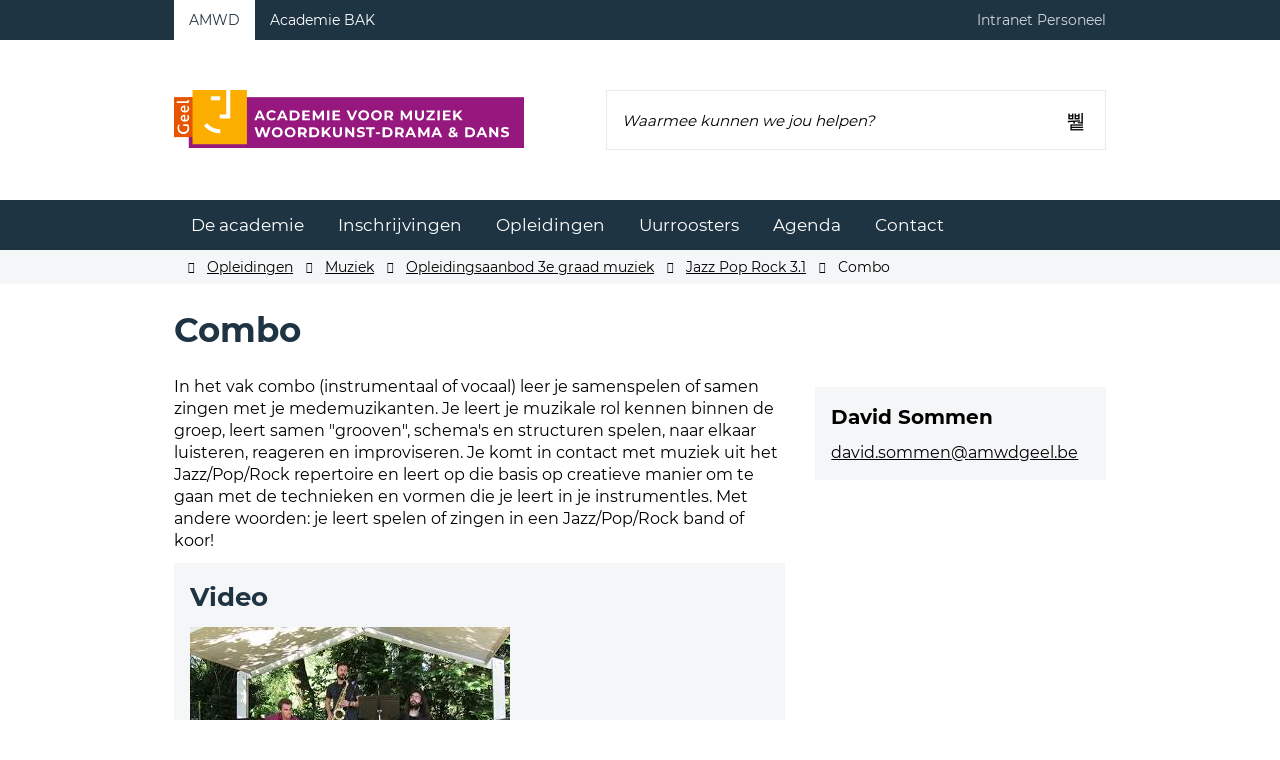

--- FILE ---
content_type: text/html; charset=utf-8
request_url: https://amwd.geel.be/combo
body_size: 16615
content:
<!DOCTYPE html><html lang=nl-BE><head><meta charset=utf-8><meta name=HandheldFriendly content=True><meta name=MobileOptimized content=320><meta name=viewport content="width=device-width, initial-scale=1.0"><meta name=generator content="Icordis CMS by LCP nv (https://www.lcp.be)"><title>Combo - Stedelijke Academie voor Muziek, Woordkunst-Drama &amp; Dans Geel</title><link rel=preconnect href=https://icons.icordis.be><link rel=preconnect href=https://fonts.icordis.be><link rel=stylesheet href=https://icons.icordis.be/css/boicon-academiesgeel.css media=screen><link id=skin-stylesheet rel=stylesheet media=screen href="/css/skin-website.css?v=14012026122936" data-sw="/css/skin-website-contrast.css?v=14012026122936" data-css=contrastskin><link rel=stylesheet href=/css/skin-print.css media=print><link rel=icon type=image/x-icon href=/images/skin/favicon.ico><link rel=apple-touch-icon sizes=180x180 href=/images/skin/apple-touch-icon.png><link rel=icon type=image/png sizes=32x32 href=/images/skin/favicon-32x32.png><link rel=icon type=image/png sizes=16x16 href=/images/skin/favicon-16x16.png><link rel=mask-icon href=/images/skin/safari-pinned-tab.svg><meta name=msapplication-TileColor content=#ffffff><meta name=theme-color content=#ffffff><meta name=msapplication-TileImage content=/images/skin/mstile-144x144.png><link type=application/rss+xml rel=alternate title="Nieuws RSS" href=/nieuws/rss><link type=application/rss+xml rel=alternate title="Activiteiten RSS" href=/activiteiten/rss><link rel=canonical href=https://amwd.geel.be/combo><link rel=manifest href=/manifest.json><meta name=description content="In het vak combo (instrumentaal of vocaal) leer je samenspelen of samen zingen met je medemuzikanten. Je leert je muzikale rol kennen binnen de groep, leert samen &#34;grooven&#34;, schema's en structuren spe..."><meta property=og:description content="In het vak combo (instrumentaal of vocaal) leer je samenspelen of samen zingen met je medemuzikanten. Je leert je muzikale rol kennen binnen de groep, leert samen &#34;grooven&#34;, schema's en structuren spe..."><meta property=og:site_name content="Stedelijke Academie voor Muziek, Woordkunst-Drama &amp; Dans Geel"><meta property=og:title content=Combo><meta property=og:url content=https://amwd.geel.be/combo><meta property=og:type content=website><meta property=og:image content=https://amwd.geel.be/images/skin/logo-og.png><meta name=twitter:card content=summary><meta property=twitter:title content=Combo><meta property=twitter:description content="In het vak combo (instrumentaal of vocaal) leer je samenspelen of samen zingen met je medemuzikanten. Je leert je muzikale rol kennen binnen de groep, leert samen &#34;grooven&#34;, schema's en structuren spe..."><body id=body class=portal-0><div id=outer-wrap><div id=inner-wrap><div id=skip-content class=skip><a href=#content-main class="btn-primary skip-navigation" data-scrollto=skip rel=nofollow> <span>Naar inhoud</span> </a></div><div class=header-meta><div class=meta-container-wrapper><div class=header-meta-flex><div class=header-meta-switch><ul class=header-switch-nav><li class=active><a href=https://amwd.geel.be><span>AMWD</span></a><li><a href=https://kunstacademie.geel.be><span>Academie BAK</span></a></ul></div><div class=header-meta-links><ul class=nav-meta><li class=item data-id=13><a href=https://sites.google.com/amwdgeel.be/intranet-amwdgeel/homepage target=_blank rel=noopener> <span>Intranet Personeel</span> </a></ul></div></div></div></div><header class=header><div class=header-main><div class=container><div class=header-brand><a href="/" class=brand data-tooltip="Terug naar startpagina"> <span class=brand-txt>Stedelijke Academie voor Muziek, Woordkunst-Drama &amp; Dans Geel</span> <img data-src=/images/skin/logo.svg alt="" class="lazyload logo-img"> </a></div><div class=header-right><button data-toggle=offcanvas data-dismiss=modal class="navbar-toggle btn-menu" type=button aria-expanded=false> <span class=toggle-icon aria-hidden=true></span> <span class=toggle-txt>Menu</span> </button><div class=header-search><div class=search-top-overlay data-toggle=searchbtn></div><div id=search class=search-top role=search><form action=/zoeken method=GET name=searchForm id=searchForm class=search-form><div class="input-group search-group"><label for=txtkeyword><span class=sr-only>Waarmee kunnen we jou helpen?</span></label> <input type=text name=q class="form-control txt" id=txtkeyword data-tooltip="Waarmee kunnen we jou helpen?" autocomplete=off data-toggle-placeholder=1 placeholder="Waarmee kunnen we jou helpen?" data-placeholder-mobile=Zoeken><div id=bar-loading aria-hidden=true><ul class=loading-element><li class="loading-element1 loading-child"><li class="loading-element2 loading-child"><li class="loading-element3 loading-child"><li class="loading-element4 loading-child"><li class="loading-element5 loading-child"><li class="loading-element6 loading-child"><li class="loading-element7 loading-child"><li class="loading-element8 loading-child"><li class="loading-element9 loading-child"><li class="loading-element10 loading-child"><li class="loading-element11 loading-child"><li class="loading-element12 loading-child"></ul></div><span class=input-group-btn> <button type=submit class=btn-search id=btnSearch data-tooltip=Zoeken><span>Zoeken</span></button> </span></div></form><div id=suggestionsearch aria-live=polite></div></div><button data-toggle=searchbtn class=btn-toggle-close type=button aria-expanded=false data-tooltip=Sluiten> <span class=toggle-icon aria-hidden=true></span> <span class=toggle-txt>Sluiten</span> </button></div></div></div></div></header><main id=wrapper class=page-container-wrapper><div class="visible-print sr_skip"><img alt="" src=/images/skin/logo.png></div><div class=header-nav aria-label="Main menu" role=navigation><div class=header-nav-overlay data-toggle=offcanvas></div><nav class=navbar-default><div class=navbar-container><div class=menu-header><span class=title aria-hidden=true><span>Menu</span></span> <button data-toggle=offcanvas class="navbar-toggle btn-menu-header" type=button aria-expanded=false> <span class=toggle-icon aria-hidden=true></span> <span class=toggle-txt>Menu sluiten</span> </button></div><div class="menu-wrapper left is-desktop"><div class=menu-container><ul class="nav-main check-hamburger" id=nav><li class="nav1 dropdown"><a href=/de-academie aria-expanded=false> <span>De academie</span> </a><div class=dropdown-wrapper><div class=dropdown-container><div class="dropdown-menu single-column"><div class=column-container><div class=column-nav><ul class=column-dropdown><li><a href=/artistiek-pedagogisch-project> <span>Artistiek Pedagogisch Project</span> </a><li><a href=/evaluatie> <span>Evaluatie</span> </a><li><a href=/locatiesamwd> <span>Locaties</span> </a><li><a href=/ons-team> <span>Ons team</span> </a><li><a href=/reglement> <span>Reglement</span> </a><li><a href=/content/detail/133/vacatures> <span>Vacatures</span> </a></ul></div></div></div></div></div><li class="nav2 dropdown"><a href=/inschrijvingen-mdw aria-expanded=false> <span>Inschrijvingen</span> </a><div class=dropdown-wrapper><div class=dropdown-container><div class="dropdown-menu single-column"><div class=column-container><div class=column-nav><ul class=column-dropdown><li><a href=/hoe> <span>Hoe?</span> </a><li><a href=/inschrijvingsgeld-en-kosten> <span>Inschrijvingsgeld en kosten</span> </a><li><a href=/instrument-huren> <span>Instrument huren</span> </a></ul></div></div></div></div></div><li class=nav3><a href=/opleidingen> <span>Opleidingen</span> </a><li class="nav4 dropdown"><a href=/uurroosters aria-expanded=false> <span>Uurroosters</span> </a><div class=dropdown-wrapper><div class=dropdown-container><div class="dropdown-menu single-column"><div class=column-container><div class=column-nav><ul class=column-dropdown><li><a href=/uurrooster-initiatie> <span>Uurrooster Initiatie 2025-2026</span> </a><li><a href=/uurrooster-muziekatelier> <span>Uurrooster Muziekatelier 2025-2026</span> </a><li><a href=/uurrooster-dans> <span>Uurrooster Dans 2025-2026</span> </a><li><a href=/uurrooster-muzieklabo> <span>Uurrooster Muzieklab 2025-2026</span> </a><li><a href=/uurrooster-koor> <span>Uurrooster Koor 2025-2026</span> </a><li><a href=/uurrooster-orkestproject> <span>Uurrooster Orkestproject 2025-2026</span> </a><li><a href=/uurrooster-volwassenen-mcv> <span>Uurrooster Muziekatelier Volwassenen 2025-2026</span> </a><li><a href=/uurrooster-mcv-3e-graad> <span>Uurrooster Muzieklab Volwassenen 2025-2026</span> </a><li><a href=/content/detail/237/uurrooster-woord-2025-2026> <span>Uurrooster Woord 2025-2026</span> </a></ul></div></div></div></div></div><li class="nav5 dropdown"><a href=/agenda aria-expanded=false> <span>Agenda</span> </a><div class=dropdown-wrapper><div class=dropdown-container><div class="dropdown-menu single-column"><div class=column-container><div class=column-nav><ul class=column-dropdown><li><a href=/activiteiten> <span>Activiteiten</span> </a><li><a href=/schoolkalender-mdw> <span>Vakantiekalender 2025-2026</span> </a></ul></div></div></div></div></div><li class=nav6><a href=/contact> <span>Contact</span> </a></ul></div></div></div></nav></div><nav aria-label=breadcrumb class="breadcrumb-wrapper sr_skip"><div class="container fade-navs"><button data-scroll=breadcrumbscrollleft data-tooltip="scroll naar links" aria-hidden=true class="btn-scroll next icon-angle-right"> <span class=sr_skip>scroll naar links</span> </button> <button data-scroll=breadcrumbscrollright data-tooltip="scroll naar rechts" aria-hidden=true class="btn-scroll prev icon-angle-left"> <span class=sr_skip>scroll naar rechts</span> </button><ol class="breadcrumb sr_skip" itemscope itemtype=http://schema.org/BreadcrumbList><li class=breadcrumb-home itemprop=itemListElement itemscope itemtype=http://schema.org/ListItem><a itemprop=item href="/" class=icon-home3> <span itemprop=name>Startpagina</span><meta itemprop=position content=1></a><li class=breadcrumb-item itemprop=itemListElement itemscope itemtype=http://schema.org/ListItem><a href=https://amwd.geel.be/opleidingen itemprop=item> <span itemprop=name class=aCrumb>Opleidingen</span><meta itemprop=position content=2></a><li class=breadcrumb-item itemprop=itemListElement itemscope itemtype=http://schema.org/ListItem><a href=https://amwd.geel.be/muziek itemprop=item> <span itemprop=name class=aCrumb>Muziek</span><meta itemprop=position content=3></a><li class=breadcrumb-item itemprop=itemListElement itemscope itemtype=http://schema.org/ListItem><a href=https://amwd.geel.be/opleidingsaanbod-3e-graad itemprop=item> <span itemprop=name class=aCrumb>Opleidingsaanbod 3e graad muziek</span><meta itemprop=position content=4></a><li class=breadcrumb-item itemprop=itemListElement itemscope itemtype=http://schema.org/ListItem><a href=https://amwd.geel.be/jazz-pop-rock itemprop=item> <span itemprop=name class=aCrumb>Jazz Pop Rock 3.1</span><meta itemprop=position content=5></a><li class="breadcrumb-item active"><span class=aCrumb>Combo</span></ol></div></nav><div class=heading-wrapper><div class=container><h1 class=page-heading><span>Combo</span></h1></div></div><div id=content-main class=page-inner><div class=container><section class=content-detail><div class=container-wrapper><div class="page-container page-column"><div class=page-content><div class=info-wrapper><div class=info><p>In het vak combo (instrumentaal of vocaal) leer je samenspelen of samen zingen met je medemuzikanten. Je leert je muzikale rol kennen binnen de groep, leert samen "grooven", schema's en structuren spelen, naar elkaar luisteren, reageren en improviseren. Je komt in contact met muziek uit het Jazz/Pop/Rock repertoire en leert op die basis op creatieve manier om te gaan met de technieken en vormen die je leert in je instrumentles. Met andere woorden: je leert spelen of zingen in een Jazz/Pop/Rock band of koor!</div></div><div class="media-list box"><h2 class=heading><span>Video</span></h2><ul class="list-media list-youtube"><li class=video><a rel=nofollow class=media-link href="https://www.youtube.com/embed/Gt2kX3MVr2E?rel=0" data-popup="shadowbox;width=560;height=340;player=swf"> <span class=video> <img class=thumb-video src=https://i.ytimg.com/vi/Gt2kX3MVr2E/mqdefault.jpg alt="Jazz Pop Rock op Yellowtime Geel!"> </span> </a><li class=video><a rel=nofollow class=media-link href="https://www.youtube.com/embed/jkBTjg1Emx0?rel=0" data-popup="shadowbox;width=560;height=340;player=swf"> <span class=video> <img class=thumb-video src=https://i.ytimg.com/vi/jkBTjg1Emx0/mqdefault.jpg alt="Popkoor Jazz Pop Rock: Dream A Little Dream of Me"> </span> </a></ul></div></div><div class=side-bar><div class=contact-wrapper><div class=container-wrapper><div class="box box-contact box-contact-content"><h2 class="box-title sr-only"><span>Contact</span></h2><div class="box-block box-contact-block"><div class=box-contact-block-row><div class=contact-content><div class=contact-content-row><div class=contact-info-container><h3 class=box-subtitle><a href=/david-sommen class=box-subtitle-link><span> David Sommen</span></a></h3><dl class=contact-info><dt class=lbl-email><span>E-mail</span><dd class=txt-email><span data-label=E-mail><a rel="noopener noreferrer" target=_blank href=mailto:%64%61%76%69%64%2e%73%6f%6d%6d%65%6e%40%61%6d%77%64%67%65%65%6c%2e%62%65 class=mail><span>&#100;&#097;&#118;&#105;&#100;&#046;&#115;&#111;&#109;&#109;&#101;&#110;<span>&#064;</span>&#097;&#109;&#119;&#100;&#103;&#101;&#101;&#108;&#046;&#098;&#101;</span></a></span></dl></div></div></div></div><script type=application/ld+json>{"context":"http://schema.org","type":"PostalAddress","addressLocality":"","postalCode":"","streetAddress":" "}</script></div></div></div></div></div></div><div class=page-container><div class=page-content></div></div></div></section></div></div></main><footer id=footer class=footer><div class=footer-bottom><div class=container><div class=footer-inner><div class=footer-left><div class=contact-footer-container><span class=title><span>Academie voor Muziek, Woordkunst-Drama & Dans Secretariaat Geel</span></span><dl class="contact-info contact-info-footer"><dt class=lbl-address>Adres<dd class="txt-address footer-dd"><span class=txt-streetnr>Stationsstraat 29</span>&nbsp; <span class=txt-postal>2440</span>&nbsp; <span class=txt-city>Geel</span><dt class=lbl-phone>Tel.<dd class=txt-phone><span data-label=Tel.><a rel="noopener noreferrer" href=tel:014566580 class=phone><span>014 56 65 80</span></a></span><dt class=lbl-email>E-mail<dd class=txt-email><a rel="noopener noreferrer" target=_blank href=mailto:%69%6e%66%6f%40%61%6d%77%64%67%65%65%6c%2e%62%65 class=mail><span>&#105;&#110;&#102;&#111;<span>&#064;</span>&#097;&#109;&#119;&#100;&#103;&#101;&#101;&#108;&#046;&#098;&#101;</span></a></dl></div><div class=footer-nav-wrapper><ul class=footer-list><li class=footer-list-item data-id=6><a href=/sitemap> <span>Sitemap</span> </a><li class=footer-list-item data-id=7><a href=/foutenmelden> <span>Merkt u nog fouten?</span> </a><li class=footer-list-item data-id=12><a href=/cookies> <span>Cookiebeleid</span> </a><li class=footer-list-item data-id=5><a href=/privacyverklaring> <span>Privacyverklaring</span> </a><li class=footer-list-item data-id=9><a href=/academiereglement> <span>Academiereglement</span> </a><li><a data-tooltip="web design, development en cms door LCP" rel=noopener target=_blank href="https://www.lcp.be/" class=lcplink> <span>lcp.nv 2026 &copy; </span> </a></ul></div></div><div class=footer-right><div class=footer-social><ul class=list-social><li class=item-social><a class="icon-facebook external" target=_blank rel="noopener noreferrer" href=https://www.facebook.com/academiemwdgeel data-tooltip="Volg ons op Facebook"><span>Volg ons op Facebook</span></a><li class=item-social><a class="icon-instagram external" target=_blank rel="noopener noreferrer" href=https://instagram.com/academiemwdgeel data-tooltip="Volg ons op Instagram"><span>Volg ons op Instagram</span></a><li class=item-social><a class="icon-youtube external" target=_blank rel="noopener noreferrer" href=https://www.youtube.com/@academievoormuziekwoordend9491 data-tooltip="Volg ons op Youtube"><span>Volg ons op Youtube</span></a></ul></div></div></div></div></div></footer><div class="toppos sr_skip"><div id=totop><a rel=nofollow href=#skip-content data-tooltip="Naar top" data-scrollto=totop class="icon-totop btn-totop"><span>Naar top</span></a></div></div></div></div><script src=/global/js/jq-3.min.js></script><script src="/js/minified/site.min.js?v=-E5onzBPaMGIR4mzehCxsJhdiu5gZbF86sK1aUSnseI"></script><script async src="/js/minified/lazysize.min.js?v=NMDLzo7eGxvQm-a6uCsZB2yUCOaDj84RAMKx7kKQdeo"></script><script src=/js/website/shared/cookie-compliance.js></script>

--- FILE ---
content_type: text/css
request_url: https://amwd.geel.be/css/skin-website.css?v=14012026122936
body_size: 412158
content:
.border{border:1px solid #ee7101}.border-bottom-none{border-bottom:0}.border-top{border-top:1px solid #ee7101}.border-bottom{border-bottom:1px solid #ee7101}.border-dotted{border-style:dotted}.no-border{border:0}.no-padding{padding:0}.no-margin{margin:0}.no-border-radius{-webkit-border-radius:0;-webkit-background-clip:padding-box;-moz-border-radius:0;-moz-background-clip:padding;border-radius:0;background-clip:padding-box}.no-background{background:transparent}.br-50{-webkit-border-radius:50%;-webkit-background-clip:padding-box;-moz-border-radius:50%;-moz-background-clip:padding;border-radius:50%;background-clip:padding-box}.br-100,.circle{-webkit-border-radius:100%;-webkit-background-clip:padding-box;-moz-border-radius:100%;-moz-background-clip:padding;border-radius:100%;background-clip:padding-box}.full-width{width:100%}.shadow-none{-webkit-box-shadow:none;box-shadow:none}@media (max-width:543px){.hidden-tiny{display:none !important}}/*! normalize.css v3.0.3 | MIT License | github.com/necolas/normalize.css */html{font-family:sans-serif;-ms-text-size-adjust:100%;-webkit-text-size-adjust:100%}body{margin:0}article,aside,details,figcaption,figure,footer,header,hgroup,main,menu,nav,section,summary{display:block}audio,canvas,progress,video{display:inline-block;vertical-align:baseline}audio:not([controls]){display:none;height:0}[hidden],template{display:none}a{background-color:transparent}a:active,a:hover{outline:0}abbr[title]{border-bottom:1px dotted}b,strong{font-weight:bold}dfn{font-style:italic}h1{font-size:2em;margin:.67em 0}mark{background:#ff0;color:#000}small{font-size:80%}sub,sup{font-size:75%;line-height:0;position:relative;vertical-align:baseline}sup{top:-0.5em}sub{bottom:-0.25em}img{border:0}svg:not(:root){overflow:hidden}figure{margin:1em 40px}hr{box-sizing:content-box;height:0}pre{overflow:auto}code,kbd,pre,samp{font-family:monospace,monospace;font-size:1em}button,input,optgroup,select,textarea{color:inherit;font:inherit;margin:0}button{overflow:visible}button,select{text-transform:none}button,html input[type="button"],input[type="reset"],input[type="submit"]{-webkit-appearance:button;cursor:pointer}button[disabled],html input[disabled]{cursor:default}button::-moz-focus-inner,input::-moz-focus-inner{border:0;padding:0}input{line-height:normal}input[type="checkbox"],input[type="radio"]{box-sizing:border-box;padding:0}input[type="number"]::-webkit-inner-spin-button,input[type="number"]::-webkit-outer-spin-button{height:auto}input[type="search"]{-webkit-appearance:textfield;box-sizing:content-box}input[type="search"]::-webkit-search-cancel-button,input[type="search"]::-webkit-search-decoration{-webkit-appearance:none}fieldset{border:1px solid #c0c0c0;margin:0 2px;padding:.35em .625em .75em}legend{border:0;padding:0}textarea{overflow:auto}optgroup{font-weight:bold}table{border-collapse:collapse;border-spacing:0}td,th{padding:0}@media (prefers-reduced-motion:reduce){*{animation-play-state:paused !important;transition:none !important;scroll-behavior:auto !important}}@font-face{font-family:'Montserrat';font-display:'swap';font-style:normal;font-weight:300;src:url('https://fonts.icordis.be/fonts/montserrat-300.eot') format('embedded-opentype');src:local('Montserrat Light'),local('Montserrat-Light'),url('https://fonts.icordis.be/fonts/montserrat-300.eot') format('embedded-opentype'),url('https://fonts.icordis.be/fonts/montserrat-300.woff') format('woff'),url('https://fonts.icordis.be/fonts/montserrat-300.woff2') format('woff2'),url('https://fonts.icordis.be/fonts/montserrat-300.svg') format('svg'),url('https://fonts.icordis.be/fonts/montserrat-300.ttf') format('truetype')}@font-face{font-family:'Montserrat';font-display:'swap';font-style:normal;font-weight:400;src:url('https://fonts.icordis.be/fonts/montserrat-regular.eot') format('embedded-opentype');src:local('Montserrat Regular'),local('Montserrat-Regular'),url('https://fonts.icordis.be/fonts/montserrat-regular.eot') format('embedded-opentype'),url('https://fonts.icordis.be/fonts/montserrat-regular.woff') format('woff'),url('https://fonts.icordis.be/fonts/montserrat-regular.woff2') format('woff2'),url('https://fonts.icordis.be/fonts/montserrat-regular.svg') format('svg'),url('https://fonts.icordis.be/fonts/montserrat-regular.ttf') format('truetype')}@font-face{font-family:'Montserrat';font-display:'swap';font-style:normal;font-weight:500;src:url('https://fonts.icordis.be/fonts/montserrat-500.eot') format('embedded-opentype');src:local('Montserrat Medium'),local('Montserrat-Medium'),url('https://fonts.icordis.be/fonts/montserrat-500.eot') format('embedded-opentype'),url('https://fonts.icordis.be/fonts/montserrat-500.woff') format('woff'),url('https://fonts.icordis.be/fonts/montserrat-500.woff2') format('woff2'),url('https://fonts.icordis.be/fonts/montserrat-500.svg') format('svg'),url('https://fonts.icordis.be/fonts/montserrat-500.ttf') format('truetype')}@font-face{font-family:'Montserrat';font-display:'swap';font-style:normal;font-weight:600;src:url('https://fonts.icordis.be/fonts/montserrat-600.eot') format('embedded-opentype');src:local('Montserrat SemiBold'),local('Montserrat-SemiBold'),url('https://fonts.icordis.be/fonts/montserrat-600.eot') format('embedded-opentype'),url('https://fonts.icordis.be/fonts/montserrat-600.woff') format('woff'),url('https://fonts.icordis.be/fonts/montserrat-600.woff2') format('woff2'),url('https://fonts.icordis.be/fonts/montserrat-600.svg') format('svg'),url('https://fonts.icordis.be/fonts/montserrat-600.ttf') format('truetype')}@font-face{font-family:'Montserrat';font-display:'swap';font-style:normal;font-weight:700;src:url('https://fonts.icordis.be/fonts/montserrat-700.eot') format('embedded-opentype');src:local('Montserrat Bold'),local('Montserrat-Bold'),url('https://fonts.icordis.be/fonts/montserrat-700.eot') format('embedded-opentype'),url('https://fonts.icordis.be/fonts/montserrat-700.woff') format('woff'),url('https://fonts.icordis.be/fonts/montserrat-700.woff2') format('woff2'),url('https://fonts.icordis.be/fonts/montserrat-700.svg') format('svg'),url('https://fonts.icordis.be/fonts/montserrat-700.ttf') format('truetype')}*,*:before,*:after{-webkit-box-sizing:inherit;-moz-box-sizing:inherit;box-sizing:inherit}html,body{height:100%}html{-webkit-box-sizing:border-box;-moz-box-sizing:border-box;box-sizing:border-box;-webkit-tap-highlight-color:rgba(0,0,0,0)}html.no-scroll{overflow:hidden;position:relative}body{-webkit-font-smoothing:antialiased;-moz-osx-font-smoothing:grayscale;font-family:'Montserrat',Arial,Helvetica,"Helvetica Neue",sans-serif;font-weight:400;color:#000;font-size:16px;line-height:22px;background-color:#ffffff}body.animate a,body.animate button{-webkit-transition:all 0.25s ease;-moz-transition:all 0.25s ease;-o-transition:all 0.25s ease;transition:all 0.25s ease;-webkit-transition-property:background-color, color, border-color;-moz-transition-property:background-color, color, border-color;-o-transition-property:background-color, color, border-color;transition-property:background-color, color, border-color}body.error #outer-wrap,body.error #inner-wrap,body.error .page-container-wrapper,body.error .page-inner{height:100%;background-color:#ee7101}body.error #outer-wrap .btn-back,body.error #inner-wrap .btn-back,body.error .page-container-wrapper .btn-back,body.error .page-inner .btn-back{color:#ffffff;-webkit-border-radius:0;-webkit-background-clip:padding-box;-moz-border-radius:0;-moz-background-clip:padding;border-radius:0;background-clip:padding-box;padding-left:0;padding-right:0;white-space:normal;text-align:left}body.error #outer-wrap .btn-back,body.error #inner-wrap .btn-back,body.error .page-container-wrapper .btn-back,body.error .page-inner .btn-back,body.error #outer-wrap .btn-back:active,body.error #inner-wrap .btn-back:active,body.error .page-container-wrapper .btn-back:active,body.error .page-inner .btn-back:active,body.error #outer-wrap .btn-back.active,body.error #inner-wrap .btn-back.active,body.error .page-container-wrapper .btn-back.active,body.error .page-inner .btn-back.active,body.error #outer-wrap .btn-back[disabled],body.error #inner-wrap .btn-back[disabled],body.error .page-container-wrapper .btn-back[disabled],body.error .page-inner .btn-back[disabled],fieldset[disabled] body.error #outer-wrap .btn-back,fieldset[disabled] body.error #inner-wrap .btn-back,fieldset[disabled] body.error .page-container-wrapper .btn-back,fieldset[disabled] body.error .page-inner .btn-back{background-color:transparent;-webkit-box-shadow:none;box-shadow:none}body.error #outer-wrap .btn-back,body.error #inner-wrap .btn-back,body.error .page-container-wrapper .btn-back,body.error .page-inner .btn-back,body.error #outer-wrap .btn-back:hover,body.error #inner-wrap .btn-back:hover,body.error .page-container-wrapper .btn-back:hover,body.error .page-inner .btn-back:hover,body.error #outer-wrap .btn-back:focus,body.error #inner-wrap .btn-back:focus,body.error .page-container-wrapper .btn-back:focus,body.error .page-inner .btn-back:focus,body.error #outer-wrap .btn-back:active,body.error #inner-wrap .btn-back:active,body.error .page-container-wrapper .btn-back:active,body.error .page-inner .btn-back:active{border-color:transparent}body.error #outer-wrap .btn-back:hover,body.error #inner-wrap .btn-back:hover,body.error .page-container-wrapper .btn-back:hover,body.error .page-inner .btn-back:hover,body.error #outer-wrap .btn-back:focus,body.error #inner-wrap .btn-back:focus,body.error .page-container-wrapper .btn-back:focus,body.error .page-inner .btn-back:focus{color:#fff;text-decoration:underline;background-color:transparent}body.error #outer-wrap .btn-back[disabled]:hover,body.error #inner-wrap .btn-back[disabled]:hover,body.error .page-container-wrapper .btn-back[disabled]:hover,body.error .page-inner .btn-back[disabled]:hover,fieldset[disabled] body.error #outer-wrap .btn-back:hover,fieldset[disabled] body.error #inner-wrap .btn-back:hover,fieldset[disabled] body.error .page-container-wrapper .btn-back:hover,fieldset[disabled] body.error .page-inner .btn-back:hover,body.error #outer-wrap .btn-back[disabled]:focus,body.error #inner-wrap .btn-back[disabled]:focus,body.error .page-container-wrapper .btn-back[disabled]:focus,body.error .page-inner .btn-back[disabled]:focus,fieldset[disabled] body.error #outer-wrap .btn-back:focus,fieldset[disabled] body.error #inner-wrap .btn-back:focus,fieldset[disabled] body.error .page-container-wrapper .btn-back:focus,fieldset[disabled] body.error .page-inner .btn-back:focus{color:#e9ecef;text-decoration:none}input,button,select,textarea{font-family:inherit;font-size:inherit;line-height:inherit}a{color:#000;text-decoration:none}a:hover,a:focus{color:#ee7101;text-decoration:underline}a:focus{outline:thin dotted #ee7101;outline-width:2px;outline-offset:-2px}figure{margin:0}img{vertical-align:middle}hr{margin-top:22px;margin-bottom:22px;border:0;border-top:1px solid #F5F6F8}hr.mini{width:5%;margin:0 auto;border-width:4px}[role="button"]{cursor:pointer}#outer-wrap{position:relative;overflow:hidden}#inner-wrap{position:relative;background-color:transparent}#inner-wrap.has-hamburger .navbar-toggle.btn-menu{display:inline-block}#inner-wrap.has-hamburger .header-nav{zoom:1;filter:alpha(opacity=0);-webkit-opacity:0;-moz-opacity:0;opacity:0;float:none !important;overflow:hidden;position:fixed;top:0;right:0;left:0;bottom:0;z-index:1040;-webkit-overflow-scrolling:touch;overflow-x:hidden;overflow-y:auto;width:100% !important}#inner-wrap.has-hamburger .header-nav>div[class*="overlay"]{position:fixed;top:0;right:0;bottom:0;left:0;width:100%;height:100%;z-index:1040;background-color:rgba(245,246,248,0.8)}#inner-wrap.has-hamburger .header-nav>div[class*="overlay"]{zoom:1;filter:alpha(opacity=0);-webkit-opacity:0;-moz-opacity:0;opacity:0;-webkit-transition:all 0.25s ease;-moz-transition:all 0.25s ease;-o-transition:all 0.25s ease;transition:all 0.25s ease;-moz-transition-property:opacity;-o-transition-property:opacity;-webkit-transition-property:opacity;transition-property:opacity}#inner-wrap.has-hamburger.active .header-nav{zoom:1;filter:alpha(opacity=100);-webkit-opacity:1;-moz-opacity:1;opacity:1}#inner-wrap.has-hamburger.active .header-nav>div[class*="overlay"]{zoom:1;filter:alpha(opacity=100);-webkit-opacity:1;-moz-opacity:1;opacity:1}#inner-wrap.has-hamburger .menu-header{position:absolute;z-index:1041;top:0;left:0;text-align:right;width:100%;height:36px;padding-left:12px;padding-right:48px;background:#2f4858;-webkit-box-shadow:0 6px 12px rgba(31,52,66,0.17);box-shadow:0 6px 12px rgba(31,52,66,0.17)}#inner-wrap.has-hamburger .menu-header+div{padding-top:36px}#inner-wrap.has-hamburger .menu-header>.title{font-style:normal;font-weight:normal;letter-spacing:normal;line-break:auto;line-height:1.42857143;text-align:left;text-align:start;text-decoration:none;text-shadow:none;text-transform:none;white-space:normal;word-break:normal;word-spacing:normal;word-wrap:normal;font-weight:400;font-size:16px;line-height:22px;margin-bottom:0;text-transform:uppercase;font-family:'Montserrat',Arial,Helvetica,"Helvetica Neue",sans-serif;font-weight:700;color:#ffffff;padding-top:6px;padding-bottom:6px;height:36px;float:left !important}#inner-wrap.has-hamburger .menu-header .btn-menu-header{position:relative;overflow:hidden;border:0;padding-top:0;padding-bottom:0;height:36px;min-width:44px;color:#ffffff;padding-left:12px;padding-right:12px;background-color:#ee7101;display:inline-block;z-index:1042;pointer-events:visible;position:absolute;right:0}#inner-wrap.has-hamburger .menu-header .btn-menu-header>span.toggle-icon{display:block;position:absolute;top:50%;-webkit-transform:translateY(-50%);-ms-transform:translateY(-50%);-o-transform:translateY(-50%);transform:translateY(-50%)}#inner-wrap.has-hamburger .menu-header .btn-menu-header>span.toggle-icon:before,#inner-wrap.has-hamburger .menu-header .btn-menu-header>span.toggle-icon:after{position:absolute;left:0;content:"";display:block;width:100%;height:1px}#inner-wrap.has-hamburger .menu-header .btn-menu-header>span.toggle-icon:before{top:-8px}#inner-wrap.has-hamburger .menu-header .btn-menu-header>span.toggle-icon:after{bottom:-8px}#inner-wrap.has-hamburger .menu-header .btn-menu-header:focus{outline:thin dotted #ee7101;outline-width:2px;outline-offset:-2px}#inner-wrap.has-hamburger .menu-header .btn-menu-header>span.toggle-icon{background-color:#ffffff;-moz-transition-property:background-color;-o-transition-property:background-color;-webkit-transition-property:background-color;transition-property:background-color;-webkit-transition-delay:0.5s;-moz-transition-delay:0.5s;-o-transition-delay:0.5s;transition-delay:0.5s}#inner-wrap.has-hamburger .menu-header .btn-menu-header>span.toggle-icon:before{-webkit-transition-property:top, -webkit-transform;-moz-transition-property:top, -moz-transform;-o-transition-property:top, -o-transform;transition-property:top,-webkit-transform,-moz-transform,-o-transform,transform;-webkit-transition-property:top, transform;transition-property:top, transform}#inner-wrap.has-hamburger .menu-header .btn-menu-header>span.toggle-icon:after{-webkit-transition-property:bottom, -webkit-transform;-moz-transition-property:bottom, -moz-transform;-o-transition-property:bottom, -o-transform;transition-property:bottom,-webkit-transform,-moz-transform,-o-transform,transform;-webkit-transition-property:bottom, transform;transition-property:bottom, transform}#inner-wrap.has-hamburger .menu-header .btn-menu-header>span.toggle-icon:before,#inner-wrap.has-hamburger .menu-header .btn-menu-header>span.toggle-icon:after{-webkit-transition-duration:0.5s;-moz-transition-duration:0.5s;-o-transition-duration:0.5s;transition-duration:0.5s;-webkit-transition-delay:0.5s, 0s;-moz-transition-delay:0.5s, 0s;-o-transition-delay:0.5s, 0s;transition-delay:0.5s, 0s}#inner-wrap.has-hamburger .menu-header .btn-menu-header.is-active>span.toggle-icon{background-color:transparent}#inner-wrap.has-hamburger .menu-header .btn-menu-header.is-active>span.toggle-icon:before{top:0;-webkit-transform:rotate(45deg);-ms-transform:rotate(45deg);-o-transform:rotate(45deg);transform:rotate(45deg)}#inner-wrap.has-hamburger .menu-header .btn-menu-header.is-active>span.toggle-icon:after{bottom:0;-webkit-transform:rotate(-45deg);-ms-transform:rotate(-45deg);-o-transform:rotate(-45deg);transform:rotate(-45deg)}#inner-wrap.has-hamburger .menu-header .btn-menu-header.is-active>span.toggle-icon:before,#inner-wrap.has-hamburger .menu-header .btn-menu-header.is-active>span.toggle-icon:after{-webkit-transition-delay:0s, 0.5s;-moz-transition-delay:0s, 0.5s;-o-transition-delay:0s, 0.5s;transition-delay:0s, 0.5s}#inner-wrap.has-hamburger .menu-header .btn-menu-header.is-active:hover>span.toggle-icon{-webkit-animation-name:hamburgeractivehover;animation-name:hamburgeractivehover;-webkit-animation-duration:0s;animation-duration:0s;-webkit-animation-delay:0s;animation-delay:0s;-webkit-animation-fill-mode:forwards;animation-fill-mode:forwards}@keyframes hamburgerhover{to{background:#ffffff}}@keyframes hamburgeractivehover{to{background:transparent}}#inner-wrap.has-hamburger .menu-header .btn-menu-header>span.toggle-icon{width:20px;height:1px;background-color:#ffffff}#inner-wrap.has-hamburger .menu-header .btn-menu-header>span.toggle-icon:before,#inner-wrap.has-hamburger .menu-header .btn-menu-header>span.toggle-icon:after{background-color:#ffffff}#inner-wrap.has-hamburger .menu-header .btn-menu-header>span.toggle-txt{line-height:36px;position:absolute !important;width:1px;height:1px;margin:-1px;padding:0;overflow:hidden;clip:rect(0, 0, 0, 0);border:0;display:inherit !important}#inner-wrap.has-hamburger .menu-header .btn-menu-header:hover{color:#ffffff;background-color:#2f4858}#inner-wrap.has-hamburger .menu-header .btn-menu-header:hover>span.toggle-icon{-webkit-animation-name:hamburgerhover;animation-name:hamburgerhover;-webkit-animation-duration:0s;animation-duration:0s;-webkit-animation-delay:0s;animation-delay:0s;-webkit-animation-fill-mode:forwards;animation-fill-mode:forwards}#inner-wrap.has-hamburger .menu-header .btn-menu-header:hover>span.toggle-icon:before,#inner-wrap.has-hamburger .menu-header .btn-menu-header:hover>span.toggle-icon:after{background-color:#ffffff}#inner-wrap.has-hamburger .menu-header .btn-menu-header:hover>span.toggle-txt{color:#ffffff}#inner-wrap.has-hamburger .menu-header .btn-menu-header:focus{outline-color:#fff}#inner-wrap.has-hamburger .navbar-default{position:relative;z-index:1050;pointer-events:none;background-color:#ee7101;-webkit-transition:all 0.25s ease;-moz-transition:all 0.25s ease;-o-transition:all 0.25s ease;transition:all 0.25s ease;-moz-transition-property:margin;-o-transition-property:margin;-webkit-transition-property:margin;transition-property:margin}#inner-wrap.has-hamburger .navbar-default .menu-wrapper{margin-bottom:0;overflow-y:auto;-webkit-overflow-scrolling:touch;-ms-overflow-style:-ms-autohiding-scrollbar;overflow-x:hidden}#inner-wrap.has-hamburger .navbar-default .menu-wrapper::-webkit-scrollbar{display:none}#inner-wrap.has-hamburger .navbar-default .menu-wrapper.is-touch{overflow-y:scroll}#inner-wrap.has-hamburger .navbar-default .nav-main{clear:both;float:auto;pointer-events:visible}#inner-wrap.has-hamburger .navbar-default .nav-main>li>a{color:#ffffff;background:#1f3442;font-size:16px;line-height:22px;text-align:left;padding-top:6px;padding-bottom:6px;padding-left:12px;padding-right:12px}#inner-wrap.has-hamburger .navbar-default .nav-main>li>a:hover,#inner-wrap.has-hamburger .navbar-default .nav-main>li>a:focus{color:#ffffff;background-color:#2f4858}#inner-wrap.has-hamburger .navbar-default .nav-main>li>a:hover:before,#inner-wrap.has-hamburger .navbar-default .nav-main>li>a:focus:before{color:#ffffff}#inner-wrap.has-hamburger .navbar-default .nav-main>li+li{border-top:1px solid #14222b}#inner-wrap.has-hamburger .navbar-default .nav-main>li.active>a,#inner-wrap.has-hamburger .navbar-default .nav-main>li.active>a:hover,#inner-wrap.has-hamburger .navbar-default .nav-main>li.active>a:focus{color:#ffffff;background-color:#2f4858}#inner-wrap.has-hamburger .navbar-default .nav-main>li.active>a:before{color:#ffffff}#inner-wrap.has-hamburger .navbar-default .nav-main .dropdown .dropdown-menu{position:relative;float:none;-webkit-box-shadow:none;box-shadow:none;-webkit-border-radius:0;-webkit-background-clip:padding-box;-moz-border-radius:0;-moz-background-clip:padding;border-radius:0;background-clip:padding-box}#inner-wrap.has-hamburger .navbar-default .nav-main .dropdown .dropdown-menu .column-dropdown>li>a{padding-left:24px;padding-right:24px}@media (min-width:544px){#inner-wrap.has-hamburger .nav-main{width:250px}}#inner-wrap.has-hamburger .navbar-default{margin-right:-100%}@media (min-width:544px){#inner-wrap.has-hamburger .navbar-default{float:right !important;width:250px;height:100%}}#inner-wrap.has-hamburger.active .navbar-default{margin-right:0}.toppos{right:15px;bottom:30px;display:-webkit-flex;display:-ms-flexbox;display:-ms-flex;display:flex;-webkit-flex-direction:column;-ms-flex-direction:column;flex-direction:column;text-align:right;position:fixed;z-index:1030}.toppos.animate{-webkit-transition:bottom 0.25s ease;-moz-transition:bottom 0.25s ease;-o-transition:bottom 0.25s ease;transition:bottom 0.25s ease}.toppos>div+div{margin-top:11px}.toppos #totop{display:none}#box-share{position:relative;min-height:36px;-webkit-align-self:flex-end;-ms-align-self:flex-end;align-self:flex-end}#box-share .share-btns{-webkit-transition:all 0.25s ease;-moz-transition:all 0.25s ease;-o-transition:all 0.25s ease;transition:all 0.25s ease;-webkit-transform:translateX(100%);-ms-transform:translateX(100%);-o-transform:translateX(100%);transform:translateX(100%);zoom:1;filter:alpha(opacity=0);-webkit-opacity:0;-moz-opacity:0;opacity:0;padding-left:12px;padding-right:12px;background-color:#ee7101}#box-share .share-btns .list-share,#box-share .share-btns .list-share>li{height:36px}#box-share .share-btns .list-share>li>a{color:#ffffff;line-height:36px}#box-share .share-btns .list-share>li>a:hover,#box-share .share-btns .list-share>li>a:focus{color:#ffffff}#box-share .share-btns .list-share>li>a:hover,#box-share .share-btns .list-share>li>a:focus,#box-share .share-btns .list-share>li>a:hover:before,#box-share .share-btns .list-share>li>a:focus:before{color:inherit}#box-share .share-btns .list-share>li>a:before{font-size:18px;line-height:inherit}#box-share:not(.is-active) .share-btns{display:none !important}#box-share.is-active .btn-share-toggle{color:#ffffff;background-color:#2f4858;border-color:#2f4858;right:100%;-webkit-border-radius:0px 0 0 0px;-webkit-background-clip:padding-box;-moz-border-radius:0px 0 0 0px;-moz-background-clip:padding;border-radius:0px 0 0 0px;background-clip:padding-box}#box-share.is-active .btn-share-toggle:before{font-family:"icomoon";content:"\e95f"}#box-share.is-active .btn-share-toggle:hover,#box-share.is-active .btn-share-toggle:focus{text-decoration:none}#box-share.is-active .btn-share-toggle:focus{outline-color:#fff}#box-share.is-active .share-btns{zoom:1;filter:alpha(opacity=100);-webkit-opacity:1;-moz-opacity:1;opacity:1;-webkit-transform:translateX(0);-ms-transform:translateX(0);-o-transform:translateX(0);transform:translateX(0);-webkit-border-radius:0 0px 0px 0;-webkit-background-clip:padding-box;-moz-border-radius:0 0px 0px 0;-moz-background-clip:padding;border-radius:0 0px 0px 0;background-clip:padding-box}.btn-toggle-close{position:relative;overflow:hidden;border:0;padding-top:0;padding-bottom:0;height:60px;min-width:44px;color:#ffffff;padding-left:12px;padding-right:12px;background-color:#ee7101;position:fixed;z-index:1051;top:0;right:0;display:none}.btn-toggle-close>span.toggle-icon{display:block;position:absolute;top:50%;-webkit-transform:translateY(-50%);-ms-transform:translateY(-50%);-o-transform:translateY(-50%);transform:translateY(-50%)}.btn-toggle-close>span.toggle-icon:before,.btn-toggle-close>span.toggle-icon:after{position:absolute;left:0;content:"";display:block;width:100%;height:1px}.btn-toggle-close>span.toggle-icon:before{top:-8px}.btn-toggle-close>span.toggle-icon:after{bottom:-8px}.btn-toggle-close:focus{outline:thin dotted #ee7101;outline-width:2px;outline-offset:-2px}.btn-toggle-close>span.toggle-icon{background-color:#ffffff;-moz-transition-property:background-color;-o-transition-property:background-color;-webkit-transition-property:background-color;transition-property:background-color;-webkit-transition-delay:0.5s;-moz-transition-delay:0.5s;-o-transition-delay:0.5s;transition-delay:0.5s}.btn-toggle-close>span.toggle-icon:before{-webkit-transition-property:top, -webkit-transform;-moz-transition-property:top, -moz-transform;-o-transition-property:top, -o-transform;transition-property:top,-webkit-transform,-moz-transform,-o-transform,transform;-webkit-transition-property:top, transform;transition-property:top, transform}.btn-toggle-close>span.toggle-icon:after{-webkit-transition-property:bottom, -webkit-transform;-moz-transition-property:bottom, -moz-transform;-o-transition-property:bottom, -o-transform;transition-property:bottom,-webkit-transform,-moz-transform,-o-transform,transform;-webkit-transition-property:bottom, transform;transition-property:bottom, transform}.btn-toggle-close>span.toggle-icon:before,.btn-toggle-close>span.toggle-icon:after{-webkit-transition-duration:0.5s;-moz-transition-duration:0.5s;-o-transition-duration:0.5s;transition-duration:0.5s;-webkit-transition-delay:0.5s, 0s;-moz-transition-delay:0.5s, 0s;-o-transition-delay:0.5s, 0s;transition-delay:0.5s, 0s}.btn-toggle-close.is-active>span.toggle-icon{background-color:transparent}.btn-toggle-close.is-active>span.toggle-icon:before{top:0;-webkit-transform:rotate(45deg);-ms-transform:rotate(45deg);-o-transform:rotate(45deg);transform:rotate(45deg)}.btn-toggle-close.is-active>span.toggle-icon:after{bottom:0;-webkit-transform:rotate(-45deg);-ms-transform:rotate(-45deg);-o-transform:rotate(-45deg);transform:rotate(-45deg)}.btn-toggle-close.is-active>span.toggle-icon:before,.btn-toggle-close.is-active>span.toggle-icon:after{-webkit-transition-delay:0s, 0.5s;-moz-transition-delay:0s, 0.5s;-o-transition-delay:0s, 0.5s;transition-delay:0s, 0.5s}.btn-toggle-close.is-active:hover>span.toggle-icon{-webkit-animation-name:hamburgeractivehover;animation-name:hamburgeractivehover;-webkit-animation-duration:0s;animation-duration:0s;-webkit-animation-delay:0s;animation-delay:0s;-webkit-animation-fill-mode:forwards;animation-fill-mode:forwards}@keyframes hamburgerhover{to{background:#ffffff}}@keyframes hamburgeractivehover{to{background:transparent}}@media (max-width:399px){.btn-toggle-close{min-width:60px}.btn-toggle-close>span.toggle-icon{position:absolute;left:50%;-webkit-transform:translateX(-50%);-ms-transform:translateX(-50%);-o-transform:translateX(-50%);transform:translateX(-50%)}}.btn-toggle-close>span.toggle-icon{width:20px;height:1px;background-color:#ffffff}.btn-toggle-close>span.toggle-icon:before,.btn-toggle-close>span.toggle-icon:after{background-color:#ffffff}.btn-toggle-close>span.toggle-txt{line-height:60px;display:inline-block;padding-left:32px}@media (max-width:399px){.btn-toggle-close>span.toggle-txt{position:absolute !important;width:1px;height:1px;margin:-1px;padding:0;overflow:hidden;clip:rect(0, 0, 0, 0);border:0;display:inherit !important;padding-left:0}}.btn-toggle-close:hover{color:#ffffff;background-color:#2f4858}.btn-toggle-close:hover>span.toggle-icon{-webkit-animation-name:hamburgerhover;animation-name:hamburgerhover;-webkit-animation-duration:0s;animation-duration:0s;-webkit-animation-delay:0s;animation-delay:0s;-webkit-animation-fill-mode:forwards;animation-fill-mode:forwards}.btn-toggle-close:hover>span.toggle-icon:before,.btn-toggle-close:hover>span.toggle-icon:after{background-color:#ffffff}.btn-toggle-close:hover>span.toggle-txt{color:#ffffff}.btn-toggle-close:focus{outline-color:#fff}.skip{top:0;position:absolute;left:50%;-webkit-transform:translateX(-50%);-ms-transform:translateX(-50%);-o-transform:translateX(-50%);transform:translateX(-50%);text-align:center;z-index:1031}.skip .skip-navigation{-webkit-transition:margin-top 0.25s ease;-moz-transition:margin-top 0.25s ease;-o-transition:margin-top 0.25s ease;transition:margin-top 0.25s ease;position:absolute !important;width:1px;height:1px;margin:-1px;padding:0;overflow:hidden;clip:rect(0, 0, 0, 0);border:0;display:inherit !important}.skip .skip-navigation:active,.skip .skip-navigation:focus{position:static !important;width:auto;height:auto;margin:0;overflow:visible;clip:auto}.skip .skip-navigation:active,.skip .skip-navigation:focus{margin-top:50px;padding-top:15px;padding-bottom:15px;padding-left:15px;padding-right:15px;font-size:18px;line-height:25px;line-height:26px;-webkit-border-radius:0px;-webkit-background-clip:padding-box;-moz-border-radius:0px;-moz-background-clip:padding;border-radius:0px;background-clip:padding-box;position:relative;text-decoration:none;-webkit-box-shadow:0 5px 10px 0 rgba(0,0,0,0.3);box-shadow:0 5px 10px 0 rgba(0,0,0,0.3)}.ie-update-browser{padding:80px;padding:6px 12px;-webkit-border-radius:0px;-webkit-background-clip:padding-box;-moz-border-radius:0px;-moz-background-clip:padding;border-radius:0px;background-clip:padding-box;color:#ffffff;background-color:#f0ad4e;border:1px solid #f0ad4e;text-align:center;font-size:14px;line-height:20px}.ie-update-browser:not(:last-child){margin-bottom:11px}.ie-update-browser .heading{color:#ffffff}.embed-responsive{position:relative;display:block;height:auto;padding:0;overflow:hidden}.embed-responsive .embed-responsive-item,.embed-responsive iframe,.embed-responsive embed,.embed-responsive object,.embed-responsive video{position:relative;top:0;left:0;bottom:0;height:100%;width:100%;border:0}.embed-responsive-16by9{padding-bottom:56.25%}.embed-responsive-4by3{padding-bottom:75%}h1,h2,h3,h4,h5,h6,.h1,.h2,.h3,.h4,.h5,.h6{margin-top:0;font-family:'Montserrat',Arial,Helvetica,"Helvetica Neue",sans-serif;font-weight:700;color:#1f3442;margin-bottom:11px}h1 small,h2 small,h3 small,h4 small,h5 small,h6 small,.h1 small,.h2 small,.h3 small,.h4 small,.h5 small,.h6 small,h1 .small,h2 .small,h3 .small,h4 .small,h5 .small,h6 .small,.h1 .small,.h2 .small,.h3 .small,.h4 .small,.h5 .small,.h6 .small{font-weight:normal;line-height:1;color:#e9ecef}h1,.h1{color:#1f3442;font-size:34px;line-height:48px}h2,.h2{color:#1f3442;font-size:26px;line-height:37px}h3,.h3{color:#1f3442;font-size:22px;line-height:31px}h4,.h4{color:#1f3442;font-size:18px;line-height:25px}h5,.h5{color:#1f3442;font-size:16px;line-height:22px}h6,.h6{color:#1f3442;font-size:16px;line-height:22px}h1,.h1,h1.page-heading{margin-bottom:11px}p{margin-top:0;margin-bottom:0}p:not(:last-child){margin-bottom:11px}small,.small{font-size:87%;line-height:124%}mark,.mark{background-color:#f0ad4e;padding:.2em}abbr[title],abbr[data-original-title]{cursor:help;border-bottom:1px dotted #e9ecef}.initialism{font-size:90%;text-transform:uppercase}blockquote{padding:11px 22px;margin:0 0 22px;font-size:20px;border-left:5px solid #f8f9fa}blockquote p:last-child,blockquote ul:last-child,blockquote ol:last-child{margin-bottom:0}blockquote footer,blockquote small,blockquote .small{display:block;font-size:80%;line-height:1.42857143;color:#e9ecef}blockquote footer:before,blockquote small:before,blockquote .small:before{content:'\2014 \00A0'}.blockquote-reverse,blockquote.pull-right{padding-right:15px;padding-left:0;border-right:5px solid #f8f9fa;border-left:0;text-align:right}.blockquote-reverse footer:before,blockquote.pull-right footer:before,.blockquote-reverse small:before,blockquote.pull-right small:before,.blockquote-reverse .small:before,blockquote.pull-right .small:before{content:''}.blockquote-reverse footer:after,blockquote.pull-right footer:after,.blockquote-reverse small:after,blockquote.pull-right small:after,.blockquote-reverse .small:after,blockquote.pull-right .small:after{content:'\00A0 \2014'}address{margin-bottom:22px;font-style:normal;line-height:1.42857143}.container{margin-right:auto;margin-left:auto;padding-left:15px;padding-right:15px}.container:before,.container:after{content:" ";display:table}.container:after{clear:both}.container:before,.container:after{content:" ";display:table}.container:after{clear:both}@media (min-width:768px){.container{width:738px}}@media (min-width:992px){.container{width:962px}}@media (min-width:1300px){.container{width:1270px}}.box{-webkit-border-radius:0px;-webkit-background-clip:padding-box;-moz-border-radius:0px;-moz-background-clip:padding;border-radius:0px;background-clip:padding-box;position:relative;border:1px solid #F5F6F8;color:#000;padding:15px 15px;background-color:#F5F6F8}.box:not(:last-child){margin-bottom:22px}.box .box-title{color:#2f4858;font-family:'Montserrat',Arial,Helvetica,"Helvetica Neue",sans-serif;font-weight:700}.box a:not([class]){color:#000}.box a:not([class]):hover,.box a:not([class]):focus{color:#000}.box>.box-block:not(:last-child){margin-bottom:11px}.box>.box-block .box-subtitle{color:#000;font-size:20px;line-height:28px;font-family:'Montserrat',Arial,Helvetica,"Helvetica Neue",sans-serif;font-weight:500}.box>.box-block .list,.box>.box-block .list ul{padding-left:0;list-style:none;margin-bottom:0}.box>.box-block .list li{position:relative}.box>.box-block .list li:before{speak:none;font-style:normal;font-weight:normal;font-variant:normal;text-transform:none;-webkit-font-smoothing:antialiased;-moz-osx-font-smoothing:grayscale;display:inline-block;font-family:"icomoon";content:"\e93b"}.box>.box-block .list li:before{position:absolute;top:0;left:0}.box>.box-block .list li a{position:relative;z-index:1}.box>.box-block .list li:before{font-size:16px;line-height:inherit;color:#fdc300}.box>.box-block .list li>a{display:block;color:#000}.box>.box-block .list li>a>span:only-child{display:block}.box>.box-block .list li>a>span:first-of-type{padding-left:19px}.box>.box-block .list li ul{padding-left:19px}.box>.box-block .list li:hover:before{color:#ee7101}.box>.box-block .list li:hover>a:not([class*="btn-"]):only-child{color:#ee7101;text-decoration:underline}.box>.box-block .list>li>a{padding-top:0;padding-bottom:0}.box>.box-block .list:not(:last-child){margin-bottom:11px}.box>.box-block .list>li:before{color:#fdc300}.box>.box-block .list>li>a{color:#000}.box>.box-block .list.list-anchors>li span:after{speak:none;font-style:normal;font-weight:normal;font-variant:normal;text-transform:none;-webkit-font-smoothing:antialiased;-moz-osx-font-smoothing:grayscale;display:inline-block;font-family:"icomoon";content:"\e98e"}.box>.box-block .list.list-anchors>li span:after{font-size:14px;line-height:inherit}.box>.box-block .list.list-anchors>li span:after{margin-left:10px}.box>.box-block .list.list-anchors>li:before{font-family:"icomoon";content:"\e9a3"}.box>.box-block .list.list-anchors>li:before{font-size:16px;line-height:inherit}.box>.box-block .list.list-anchors>li>a>span:only-child{display:block}.box>.box-block .list.list-anchors>li>a>span:first-of-type{padding-left:16px}.box>.box-block .list.list-anchors>li.active{font-family:'Montserrat',Arial,Helvetica,"Helvetica Neue",sans-serif;font-weight:700}.box>.box-block .list.list-anchors>li.active:before{color:#ee7101}.box>.box-block~.box-block{position:relative;padding-top:23px}.box>.box-block~.box-block:before,.box>.box-block~.box-block:after{position:absolute;width:100%;left:0}.box>.box-block~.box-block:before{content:"";top:11px;border-top:1px dotted rgba(47,72,88,0.11)}.box-content{background-color:transparent;border-color:transparent;color:#000;padding:0}.box-content .box-title{color:#1f3442}.box-content a:not([class]){color:#000}.box-content>.box-block .box-subtitle{color:#000}.box-content>.box-block .list>li:before{color:#000}.box-content>.box-block .list>li>a{color:#000}.box-content>.box-block .list>li:hover:before{color:#ee7101}.box-content>.box-block~.box-block:before{border-top-color:rgba(0,0,0,0)}.box-primary{background-color:#ee7101;border-color:#ee7101;color:#2f4858}.box-primary .box-title{color:#2f4858}.box-primary a:not([class]){color:#2f4858}.box-primary>.box-block .box-subtitle{color:#2f4858}.box-primary>.box-block .list>li:before{color:#2f4858}.box-primary>.box-block .list>li>a{color:#2f4858}.box-primary>.box-block .list>li:hover:before{color:#ee7101}.box-primary>.box-block~.box-block:before{border-top-color:#cd6101}.box-secondary{background-color:#ffffff;border-color:#ee7101;color:#ffffff}.box-secondary .box-title{color:#ffffff}.box-secondary a:not([class]){color:#ffffff}.box-secondary>.box-block .box-subtitle{color:#ffffff}.box-secondary>.box-block .list>li:before{color:#ffffff}.box-secondary>.box-block .list>li>a{color:#ffffff}.box-secondary>.box-block .list>li:hover:before{color:#ee7101}.box-secondary>.box-block~.box-block:before{border-top-color:#eee}.box-default{background-color:#ffffff;border-color:#ee7101;color:#000}.box-default .box-title{color:#1f3442}.box-default a:not([class]){color:#000}.box-default>.box-block .box-subtitle{color:#000}.box-default>.box-block .list>li:before{color:#000}.box-default>.box-block .list>li>a{color:#000}.box-default>.box-block .list>li:hover:before{color:#ee7101}.box-default>.box-block~.box-block:before{border-top-color:#eee}.box-border{border:1px solid #fff0d6}.box-edit .box-block .list>li:before{font-family:"icomoon";content:"\e9dd"}.box-edit .box-block .list>li:before{font-size:16px;line-height:inherit}.box-filter{border-left:none}.box-filter .calendar .calendar-dates>tbody>tr>td{border:none;font-family:'Montserrat',Arial,Helvetica,"Helvetica Neue",sans-serif;font-weight:500}.box-filter .calendar .calendar-dates>tbody>tr>td>a,.box-filter .calendar .calendar-dates>tbody>tr>td>span{color:#000}.box-filter .calendar .calendar-dates>tbody>tr>td>a:hover,.box-filter .calendar .calendar-dates>tbody>tr>td>a:focus{color:#000;background:rgba(0,0,0,0.05)}.box-filter .calendar .calendar-dates>tbody>tr>td.active>a,.box-filter .calendar .calendar-dates>tbody>tr>td.active>a:hover,.box-filter .calendar .calendar-dates>tbody>tr>td.active>a:focus{color:#000;background:rgba(0,0,0,0.05)}.box-filter .calendar .calendar-dates>tbody>tr>td.currentday>a,.box-filter .calendar .calendar-dates>tbody>tr>td.currentday>a:hover,.box-filter .calendar .calendar-dates>tbody>tr>td.currentday>a:focus{color:#000 !important;background-color:rgba(0,0,0,0.05) !important}.box-filter .calendar .calendar-dates>tbody>tr>td.has-event>a{color:#000;background:rgba(47,79,88,0.05)}.box-filter .calendar .calendar-dates>tbody>tr>td.has-event>a:hover,.box-filter .calendar .calendar-dates>tbody>tr>td.has-event>a:focus{color:#ffffff;background-color:#2f4858}.box-filter .calendar .calendar-dates>tbody>tr>td.has-event.active>a,.box-filter .calendar .calendar-dates>tbody>tr>td.has-event.active>a:hover,.box-filter .calendar .calendar-dates>tbody>tr>td.has-event.active>a:focus{color:#ffffff;background-color:#2f4858}.box-filter .calendar .calendar-dates>tbody>tr>td.nextmonth>span,.box-filter .calendar .calendar-dates>tbody>tr>td.previousmonth>span,.box-filter .calendar .calendar-dates>tbody>tr>td.nextmonth>a,.box-filter .calendar .calendar-dates>tbody>tr>td.previousmonth>a{color:rgba(0,0,0,0.35);display:none !important}.box-filter .calendar .calendar-dates>tbody>tr>td.past:hover,.box-filter .calendar .calendar-dates>tbody>tr>td.past:focus,.box-filter .calendar .calendar-dates>tbody>tr>td.past>span,.box-filter .calendar .calendar-dates>tbody>tr>td.past>span:hover,.box-filter .calendar .calendar-dates>tbody>tr>td.past>span:focus,.box-filter .calendar .calendar-dates>tbody>tr>td.past>a,.box-filter .calendar .calendar-dates>tbody>tr>td.past>a:hover,.box-filter .calendar .calendar-dates>tbody>tr>td.past>a:focus{color:rgba(0,0,0,0.35)}.box-filter .btn-filter{margin-top:11px}.box-filter .search-group>input.form-control{border-right:none;border-bottom-right-radius:0;border-top-right-radius:0}.box-filter .search-group .btn-search{border-color:#2f4858;border-bottom-left-radius:0;border-top-left-radius:0}.box-streetmap{padding:0}.box-streetmap .btn-show-on-map{padding-top:1px;padding-bottom:1px;padding-left:5px;padding-right:5px;line-height:21px;-webkit-border-radius:3px;-webkit-background-clip:padding-box;-moz-border-radius:3px;-moz-background-clip:padding;border-radius:3px;background-clip:padding-box;font-size:14px;line-height:20px;position:absolute;bottom:100%;right:15px}.box-streetmap .streetmap{height:180px !important}.box-comments-notifications{background-color:#ffffff}.box-newsletter-signin{background-color:transparent;padding:0}ul,ol{margin-top:0;margin-bottom:0}ul:not(:last-child),ol:not(:last-child){margin-bottom:11px}ul ul,ol ul,ul ol,ol ol{margin-bottom:0}dl{margin-top:0;margin-bottom:0}dt{color:#1f3442;font-family:'Montserrat',Arial,Helvetica,"Helvetica Neue",sans-serif;font-weight:700}dd{margin-left:0}.input-group{display:-webkit-flex;display:-ms-flexbox;display:-ms-flex;display:flex}.input-group.input-group-date{max-width:100px}.input-group .form-control{-webkit-flex-grow:1;-ms-flex-grow:1;flex-grow:1}fieldset{padding:0;margin:0;border:0;min-width:0}legend{display:block;width:100%;padding:0;color:#1f3442}legend,legend.title{line-height:inherit;font-size:16px;line-height:22px}label,legend{position:relative;color:#1f3442;font-size:16px;line-height:22px;max-width:100%;font-family:'Montserrat',Arial,Helvetica,"Helvetica Neue",sans-serif;font-weight:700;display:block;margin-bottom:5px}label .label-required>span,legend .label-required>span{position:absolute !important;width:1px;height:1px;margin:-1px;padding:0;overflow:hidden;clip:rect(0, 0, 0, 0);border:0;display:inherit !important}label .label-required:before,legend .label-required:before{content:"*";color:#d9534f}.label-help-text,.show-merge-window{float:right !important}.label-help-text:hover,.show-merge-window:hover{cursor:pointer}.label-help-text:hover:before,.show-merge-window:hover:before{color:#fdc300 !important}.label-help-text:before,.show-merge-window:before{font-size:18px;line-height:inherit}.label-help-text{position:relative}.label-help-text:hover>span{visibility:visible}.label-help-text span{visibility:hidden;position:absolute;padding:15px;right:100%;margin-right:5px;-webkit-border-radius:4px;-webkit-background-clip:padding-box;-moz-border-radius:4px;-moz-background-clip:padding;border-radius:4px;background-clip:padding-box;font-family:'Montserrat',Arial,Helvetica,"Helvetica Neue",sans-serif;font-weight:400;font-size:12px;line-height:17px;line-height:21px;background-color:#ee7101;color:#ffffff;z-index:1070;min-width:250px}input[type="search"]{-webkit-box-sizing:border-box;-moz-box-sizing:border-box;box-sizing:border-box}input[type="file"]{display:block}input[type="range"]{display:block;width:100%}select[multiple],select[size]{height:auto}input[type="file"]:focus,input[type="radio"]:focus,input[type="checkbox"]:focus{outline:thin dotted #ee7101;outline-width:2px;outline-offset:-2px}output{display:block;padding-top:7px;font-size:16px;line-height:1.42857143;color:#000}.form-control{height:36px;padding-top:6px;padding-bottom:6px;padding-left:12px;padding-right:12px;font-size:16px;line-height:22px;line-height:25px;-webkit-border-radius:0px;-webkit-background-clip:padding-box;-moz-border-radius:0px;-moz-background-clip:padding;border-radius:0px;background-clip:padding-box;display:block;width:100%;color:#000;background-color:#F5F6F8;background-image:none;border:1px solid #e6e9ed;-webkit-transition:all 0.25s ease;-moz-transition:all 0.25s ease;-o-transition:all 0.25s ease;transition:all 0.25s ease;-webkit-transition-property:color, border-color, -webkit-box-shadow, background-color;-moz-transition-property:color, border-color, -moz-box-shadow, background-color;-o-transition-property:color, border-color, box-shadow, background-color;transition-property:color, border-color, box-shadow, background-color}select.form-control{height:36px;line-height:25px}textarea.form-control,select[multiple].form-control{height:auto}.form-control:focus{border-color:#2f4858;outline:0;background-color:#F5F6F8;-webkit-box-shadow:inset 0 1px 1px rgba(0,0,0,.075), 0 0 8px rgba(47, 72, 88, 0.6);box-shadow:inset 0 1px 1px rgba(0,0,0,.075), 0 0 8px rgba(47, 72, 88, 0.6)}.form-control::-moz-placeholder{color:#000;opacity:1}.form-control:-ms-input-placeholder{color:#000}.form-control::-webkit-input-placeholder{color:#000}.form-control::-ms-expand{border:0;background-color:transparent}.form-control[disabled],.form-control[readonly],fieldset[disabled] .form-control{background-color:#f8f9fa;opacity:1}.form-control[disabled],fieldset[disabled] .form-control{cursor:not-allowed}textarea.form-control{height:auto;max-width:100%;min-width:200px;resize:vertical}input[type="search"]{-webkit-appearance:none}@media screen and (-webkit-min-device-pixel-ratio:0){input[type="date"].form-control,input[type="time"].form-control,input[type="datetime-local"].form-control,input[type="month"].form-control{line-height:36px}input[type="date"].input-sm,input[type="time"].input-sm,input[type="datetime-local"].input-sm,input[type="month"].input-sm,.input-group-sm input[type="date"],.input-group-sm input[type="time"],.input-group-sm input[type="datetime-local"],.input-group-sm input[type="month"]{line-height:31px}input[type="date"].input-lg,input[type="time"].input-lg,input[type="datetime-local"].input-lg,input[type="month"].input-lg,.input-group-lg input[type="date"],.input-group-lg input[type="time"],.input-group-lg input[type="datetime-local"],.input-group-lg input[type="month"]{line-height:59px}}form .form-group:not(:last-child),form .fieldset-group:not(:last-child){margin-bottom:22px}form .form-row>.form-group,form .form-row-inline>.form-group,form .form-row>.group-inline,form .form-row-inline>.group-inline{margin-bottom:11px}.form-group,.fieldset-group{position:relative}.form-group .control-info-text,.fieldset-group .control-info-text{position:relative;color:#000;font-size:14px;line-height:20px;padding-top:10px;padding-left:20px}.form-group .control-info-text:before,.fieldset-group .control-info-text:before{content:"";position:absolute;width:1px;height:10px;background-color:#000;left:5px}.form-group .control-info-text:after,.fieldset-group .control-info-text:after{content:"";position:absolute;width:8px;height:1px;background-color:#000;left:5px;top:20px}.form-group.has-errors .form-control,.fieldset-group.has-errors .form-control{color:#ffffff;border-color:#ffffff;background-color:#d9534f;-webkit-box-shadow:inset 0 1px 1px rgba(0,0,0,0.075);box-shadow:inset 0 1px 1px rgba(0,0,0,0.075)}.form-group.has-errors .form-control:focus,.fieldset-group.has-errors .form-control:focus{color:#1f3442;border-color:#e6e6e6;background-color:#F5F6F8;-webkit-box-shadow:inset 0 1px 1px rgba(0,0,0,0.075),0 0 6px #fff;box-shadow:inset 0 1px 1px rgba(0,0,0,0.075),0 0 6px #fff}.form-group.has-errors.group-checkbox>.control-wrapper>input:not(:checked)~label,.fieldset-group.has-errors.group-checkbox>.control-wrapper>input:not(:checked)~label,.form-group.has-errors.group-checkboxlist>.control-wrapper>input:not(:checked)~label,.fieldset-group.has-errors.group-checkboxlist>.control-wrapper>input:not(:checked)~label,.form-group.has-errors.group-radiobox>.control-wrapper>input:not(:checked)~label,.fieldset-group.has-errors.group-radiobox>.control-wrapper>input:not(:checked)~label,.form-group.has-errors.group-radioboxlist>.control-wrapper>input:not(:checked)~label,.fieldset-group.has-errors.group-radioboxlist>.control-wrapper>input:not(:checked)~label,.form-group.has-errors.group-checkbox>.control-wrapper li>input:not(:checked)~label,.fieldset-group.has-errors.group-checkbox>.control-wrapper li>input:not(:checked)~label,.form-group.has-errors.group-checkboxlist>.control-wrapper li>input:not(:checked)~label,.fieldset-group.has-errors.group-checkboxlist>.control-wrapper li>input:not(:checked)~label,.form-group.has-errors.group-radiobox>.control-wrapper li>input:not(:checked)~label,.fieldset-group.has-errors.group-radiobox>.control-wrapper li>input:not(:checked)~label,.form-group.has-errors.group-radioboxlist>.control-wrapper li>input:not(:checked)~label,.fieldset-group.has-errors.group-radioboxlist>.control-wrapper li>input:not(:checked)~label{color:#d9534f}.form-group.has-errors.group-checkbox>.control-wrapper>input:not(:checked)~label:before,.fieldset-group.has-errors.group-checkbox>.control-wrapper>input:not(:checked)~label:before,.form-group.has-errors.group-checkboxlist>.control-wrapper>input:not(:checked)~label:before,.fieldset-group.has-errors.group-checkboxlist>.control-wrapper>input:not(:checked)~label:before,.form-group.has-errors.group-radiobox>.control-wrapper>input:not(:checked)~label:before,.fieldset-group.has-errors.group-radiobox>.control-wrapper>input:not(:checked)~label:before,.form-group.has-errors.group-radioboxlist>.control-wrapper>input:not(:checked)~label:before,.fieldset-group.has-errors.group-radioboxlist>.control-wrapper>input:not(:checked)~label:before,.form-group.has-errors.group-checkbox>.control-wrapper li>input:not(:checked)~label:before,.fieldset-group.has-errors.group-checkbox>.control-wrapper li>input:not(:checked)~label:before,.form-group.has-errors.group-checkboxlist>.control-wrapper li>input:not(:checked)~label:before,.fieldset-group.has-errors.group-checkboxlist>.control-wrapper li>input:not(:checked)~label:before,.form-group.has-errors.group-radiobox>.control-wrapper li>input:not(:checked)~label:before,.fieldset-group.has-errors.group-radiobox>.control-wrapper li>input:not(:checked)~label:before,.form-group.has-errors.group-radioboxlist>.control-wrapper li>input:not(:checked)~label:before,.fieldset-group.has-errors.group-radioboxlist>.control-wrapper li>input:not(:checked)~label:before{color:#d9534f}.form-group .text-alert,.fieldset-group .text-alert{color:#d9534f;padding-top:7.5px}.form-group.is-readonly .control-label,.fieldset-group.is-readonly .control-label,.form-group.is-readonly .form-control,.fieldset-group.is-readonly .form-control{cursor:not-allowed}.form-group.is-readonly .control-label,.fieldset-group.is-readonly .control-label,.form-group.is-readonly label,.fieldset-group.is-readonly label{zoom:1;filter:alpha(opacity=60);-webkit-opacity:0.6;-moz-opacity:0.6;opacity:0.6}.form-group.is-readonly .form-control,.fieldset-group.is-readonly .form-control,.form-group.is-readonly .form-control:focus,.fieldset-group.is-readonly .form-control:focus{border-color:#e6e9ed;background-color:#f8f9fa}.form-group.is-readonly .form-control~.toggle-timepicker,.fieldset-group.is-readonly .form-control~.toggle-timepicker,.form-group.is-readonly .form-control~.toggle-datepicker,.fieldset-group.is-readonly .form-control~.toggle-datepicker{zoom:1;filter:alpha(opacity=60);-webkit-opacity:0.6;-moz-opacity:0.6;opacity:0.6}.form-group.is-readonly .form-control~.toggle-timepicker,.fieldset-group.is-readonly .form-control~.toggle-timepicker,.form-group.is-readonly .form-control~.toggle-datepicker,.fieldset-group.is-readonly .form-control~.toggle-datepicker,.form-group.is-readonly .form-control~.toggle-timepicker:hover,.fieldset-group.is-readonly .form-control~.toggle-timepicker:hover,.form-group.is-readonly .form-control~.toggle-datepicker:hover,.fieldset-group.is-readonly .form-control~.toggle-datepicker:hover,.form-group.is-readonly .form-control~.toggle-timepicker:focus,.fieldset-group.is-readonly .form-control~.toggle-timepicker:focus,.form-group.is-readonly .form-control~.toggle-datepicker:focus,.fieldset-group.is-readonly .form-control~.toggle-datepicker:focus{cursor:not-allowed}.form-group.is-readonly .form-control~.toggle-timepicker:before,.fieldset-group.is-readonly .form-control~.toggle-timepicker:before,.form-group.is-readonly .form-control~.toggle-datepicker:before,.fieldset-group.is-readonly .form-control~.toggle-datepicker:before{color:#000}.fieldset-group>legend.title{margin-bottom:5px}.group-radioboxlist .list,.group-checkboxlist .list,.group-radioboxlist .list-filter,.group-checkboxlist .list-filter,.group-radioboxlist .list-sub-filter,.group-checkboxlist .list-sub-filter{padding-left:0;list-style:none}.group-radioboxlist .list-sub-filter,.group-checkboxlist .list-sub-filter{padding-left:20px}.group-radioboxlist>.control-wrapper li>input:checked~.other-text,.group-checkboxlist>.control-wrapper li>input:checked~.other-text{display:block !important}.group-radioboxlist>.control-wrapper .other-text,.group-checkboxlist>.control-wrapper .other-text{display:none;margin-left:22px;padding-top:10px;padding-left:20px}.group-radioboxlist>.control-wrapper .other-text>label,.group-checkboxlist>.control-wrapper .other-text>label{font-family:'Montserrat',Arial,Helvetica,"Helvetica Neue",sans-serif;font-weight:700}.group-radioboxlist>.control-wrapper .other-text:before,.group-checkboxlist>.control-wrapper .other-text:before{content:"";position:absolute;width:1px;height:10px;background-color:#000;left:5px}.group-radioboxlist>.control-wrapper .other-text:after,.group-checkboxlist>.control-wrapper .other-text:after{content:"";position:absolute;width:8px;height:1px;background-color:#000;left:5px;top:20px}.group-radioboxlist.is-readonly label:before,.group-checkboxlist.is-readonly label:before{color:#f8f9fa}.group-radioboxlist.is-readonly label,.group-checkboxlist.is-readonly label,.group-radioboxlist.is-readonly label:hover,.group-checkboxlist.is-readonly label:hover,.group-radioboxlist.is-readonly input,.group-checkboxlist.is-readonly input{zoom:1;filter:alpha(opacity=60);-webkit-opacity:0.6;-moz-opacity:0.6;opacity:0.6;cursor:not-allowed}.group-checkbox>.control-wrapper>input:checked~label:before,.group-checkboxlist>.control-wrapper>input:checked~label:before,.group-checkbox>.control-wrapper li>input:checked~label:before,.group-checkboxlist>.control-wrapper li>input:checked~label:before{font-family:"icomoon";content:"\e957"}.group-checkbox>.control-wrapper>label:before,.group-checkboxlist>.control-wrapper>label:before,.group-checkbox>.control-wrapper li>label:before,.group-checkboxlist>.control-wrapper li>label:before{speak:none;font-style:normal;font-weight:normal;font-variant:normal;text-transform:none;-webkit-font-smoothing:antialiased;-moz-osx-font-smoothing:grayscale;display:inline-block;font-family:"icomoon";content:"\e958"}.group-checkbox.is-readonly label:before,.group-checkboxlist.is-readonly label:before{color:#000}.group-checkbox.is-readonly label,.group-checkboxlist.is-readonly label,.group-checkbox.is-readonly label:hover,.group-checkboxlist.is-readonly label:hover,.group-checkbox.is-readonly input,.group-checkboxlist.is-readonly input{zoom:1;filter:alpha(opacity=60);-webkit-opacity:0.6;-moz-opacity:0.6;opacity:0.6;cursor:not-allowed}.group-radiobox>.control-wrapper>input:checked~label:before,.group-radioboxlist>.control-wrapper>input:checked~label:before,.group-radiobox>.control-wrapper li>input:checked~label:before,.group-radioboxlist>.control-wrapper li>input:checked~label:before{font-family:"icomoon";content:"\e9ae"}.group-radiobox>.control-wrapper>label:before,.group-radioboxlist>.control-wrapper>label:before,.group-radiobox>.control-wrapper li>label:before,.group-radioboxlist>.control-wrapper li>label:before{speak:none;font-style:normal;font-weight:normal;font-variant:normal;text-transform:none;-webkit-font-smoothing:antialiased;-moz-osx-font-smoothing:grayscale;display:inline-block;font-family:"icomoon";content:"\e9af"}.group-checkbox>.control-wrapper input,.group-checkboxlist>.control-wrapper input,.group-radiobox>.control-wrapper input,.group-radioboxlist>.control-wrapper input{position:absolute;zoom:1;filter:alpha(opacity=0);-webkit-opacity:0;-moz-opacity:0;opacity:0}.group-checkbox>.control-wrapper input:checked~label,.group-checkboxlist>.control-wrapper input:checked~label,.group-radiobox>.control-wrapper input:checked~label,.group-radioboxlist>.control-wrapper input:checked~label{color:#ee7101}.group-checkbox>.control-wrapper input:checked~label:before,.group-checkboxlist>.control-wrapper input:checked~label:before,.group-radiobox>.control-wrapper input:checked~label:before,.group-radioboxlist>.control-wrapper input:checked~label:before{font-size:16px;line-height:inherit;color:#ee7101}.group-checkbox>.control-wrapper input:focus+label,.group-checkboxlist>.control-wrapper input:focus+label,.group-radiobox>.control-wrapper input:focus+label,.group-radioboxlist>.control-wrapper input:focus+label{outline:thin dotted #ee7101;outline-width:2px;outline-offset:-2px}.group-checkbox>.control-wrapper label,.group-checkboxlist>.control-wrapper label,.group-radiobox>.control-wrapper label,.group-radioboxlist>.control-wrapper label{color:#000;font-family:'Montserrat',Arial,Helvetica,"Helvetica Neue",sans-serif;font-weight:400;display:-webkit-flex;display:-ms-flexbox;display:-ms-flex;display:flex;-webkit-flex-wrap:nowrap;-ms-flex-wrap:nowrap;flex-wrap:nowrap;-webkit-align-items:flex-start;-ms-align-items:flex-start;align-items:flex-start;margin-bottom:0}.group-checkbox>.control-wrapper label:before,.group-checkboxlist>.control-wrapper label:before,.group-radiobox>.control-wrapper label:before,.group-radioboxlist>.control-wrapper label:before{font-size:13px;line-height:inherit;color:#000}.group-checkbox>.control-wrapper label:before,.group-checkboxlist>.control-wrapper label:before,.group-radiobox>.control-wrapper label:before,.group-radioboxlist>.control-wrapper label:before{min-width:18px;text-align:center;margin-right:12px}.group-checkbox>.control-wrapper label:before,.group-checkboxlist>.control-wrapper label:before,.group-radiobox>.control-wrapper label:before,.group-radioboxlist>.control-wrapper label:before{-webkit-transition:font-size 0.25s ease;-moz-transition:font-size 0.25s ease;-o-transition:font-size 0.25s ease;transition:font-size 0.25s ease}.group-checkbox>.control-wrapper label:hover,.group-checkboxlist>.control-wrapper label:hover,.group-radiobox>.control-wrapper label:hover,.group-radioboxlist>.control-wrapper label:hover{cursor:pointer}input[type="radio"][disabled],input[type="checkbox"][disabled],input[type="radio"].disabled,input[type="checkbox"].disabled,fieldset[disabled] input[type="radio"],fieldset[disabled] input[type="checkbox"]{cursor:not-allowed}.radio-inline.disabled,.checkbox-inline.disabled,fieldset[disabled] .radio-inline,fieldset[disabled] .checkbox-inline{cursor:not-allowed}.radio.disabled label,.checkbox.disabled label,fieldset[disabled] .radio label,fieldset[disabled] .checkbox label{cursor:not-allowed}textarea.form-control{min-height:140px}.brand{padding:0;display:block;color:#ffffff;font-size:26px;line-height:37px;margin-bottom:0;line-height:1.3333333;-webkit-transition:opacity 0.25s ease-out !important;-moz-transition:opacity 0.25s ease-out !important;-o-transition:opacity 0.25s ease-out !important;transition:opacity 0.25s ease-out !important;zoom:1;filter:alpha(opacity=100);-webkit-opacity:1;-moz-opacity:1;opacity:1;position:relative}.brand .logo-img{display:inline-block;max-width:100%;height:auto}.brand>.brand-txt{position:absolute !important;width:1px;height:1px;margin:-1px;padding:0;overflow:hidden;clip:rect(0, 0, 0, 0);border:0;display:inherit !important}@media (max-width:767px){.brand .logo-img{max-width:300px}}@media (min-width:768px){.brand{text-align:left;background:url("/images/skin/logo.svg") no-repeat left 0 transparent;width:350px;height:59px}.brand .logo-img{display:none}}.brand:hover,.brand:focus{zoom:1;filter:alpha(opacity=90);-webkit-opacity:0.9;-moz-opacity:0.9;opacity:0.9;color:#000;text-decoration:none}.header{position:relative;background-color:#ffffff}.header .header-main{padding-top:50px;padding-bottom:50px}@media (min-width:768px){.header .header-main>.container{display:-webkit-flex;display:-ms-flexbox;display:-ms-flex;display:flex}}@media (min-width:768px){.header .header-search{float:right !important;max-width:500px;width:100%}}.header .header-brand{text-align:center;padding-top:0;padding-bottom:0}@media (min-width:768px){.header .header-brand{text-align:left;-webkit-flex:0 0 410px;-ms-flex:0 0 410px;flex:0 0 410px}}.header .header-right{padding-top:50px}@media (min-width:768px){.header .header-right{padding-top:0;padding-top:-0.5px;padding-bottom:-0.5px;-webkit-flex-grow:1;-ms-flex-grow:1;flex-grow:1;-webkit-flex-basis:0;-ms-flex-basis:0;flex-basis:0}}.header .btn-menu{position:relative;z-index:1;float:right !important}.header:not(.has-hamburger) .header-nav{margin-bottom:22px}.header-meta{background-color:#1f3442}.header-meta .meta-container-wrapper{margin-right:auto;margin-left:auto;padding-left:15px;padding-right:15px}.header-meta .meta-container-wrapper:before,.header-meta .meta-container-wrapper:after{content:" ";display:table}.header-meta .meta-container-wrapper:after{clear:both}.header-meta .meta-container-wrapper:before,.header-meta .meta-container-wrapper:after{content:" ";display:table}.header-meta .meta-container-wrapper:after{clear:both}@media (min-width:768px){.header-meta .meta-container-wrapper{width:738px}}@media (min-width:992px){.header-meta .meta-container-wrapper{width:962px}}@media (min-width:1300px){.header-meta .meta-container-wrapper{width:1270px}}.header-meta .header-meta-flex{display:-webkit-flex;display:-ms-flexbox;display:-ms-flex;display:flex;justify-content:space-between;align-items:center;height:40px}.header-meta .header-meta-flex .header-meta-switch ul.header-switch-nav{padding-left:0;list-style:none}.header-meta .header-meta-flex .header-meta-switch ul.header-switch-nav>li{display:inline-block}.header-meta .header-meta-flex .header-meta-switch ul.header-switch-nav>li a{padding-left:15px;padding-right:15px;display:-webkit-flex;display:-ms-flexbox;display:-ms-flex;display:flex;font-size:14px;line-height:20px;align-items:center;height:40px;color:#ffffff}.header-meta .header-meta-flex .header-meta-switch ul.header-switch-nav>li.active a{background-color:#ffffff;color:#1f3442}.header-meta .header-meta-flex .header-meta-links{display:none !important}@media (min-width:768px){.header-meta .header-meta-flex .header-meta-links{display:block !important}}.header-media .header-media-container{position:relative;height:250px}@media (min-width:992px) and (max-width:1299px){.header-media .header-media-container{height:300px}}@media (min-width:1300px){.header-media .header-media-container{height:333px}}.header-media .header-media-container .header-media-content{background-position:center center;background-repeat:no-repeat;height:100%;-webkit-background-size:cover;-moz-background-size:cover;-o-background-size:cover;background-size:cover}.header-media .header-media-container .copyright{position:absolute;z-index:1070;right:15px;bottom:0}.nav-translation{position:relative;z-index:1035;float:right !important;padding-left:0;list-style:none;margin-bottom:0;display:-webkit-flex;display:-ms-flexbox;display:-ms-flex;display:flex;-webkit-flex-wrap:wrap;-ms-flex-wrap:wrap;flex-wrap:wrap;-webkit-align-items:center;-ms-align-items:center;align-items:center}.nav-translation>li{display:-webkit-flex;display:-ms-flexbox;display:-ms-flex;display:flex}.nav-translation>li{margin-right:12px}.nav-translation>li::last-child{margin-right:0}.nav-translation>li>span{color:#ee7101;text-decoration:underline;padding-top:7px;padding-bottom:7px;padding-left:0;padding-right:0;font-size:14px;line-height:20px;line-height:21px;-webkit-border-radius:0px;-webkit-background-clip:padding-box;-moz-border-radius:0px;-moz-background-clip:padding;border-radius:0px;background-clip:padding-box}.breadcrumb-wrapper{position:relative}.breadcrumb-wrapper:not(.search){background-color:#F5F6F8}.breadcrumb-wrapper.is-touch .breadcrumb{overflow-x:scroll}.breadcrumb-wrapper .fade-navs.fade-left,.breadcrumb-wrapper .fade-navs.fade-right{position:relative}.breadcrumb-wrapper .fade-navs.fade-left>.btn-scroll:after,.breadcrumb-wrapper .fade-navs.fade-right>.btn-scroll:after{position:absolute;top:0;content:"";width:30px;height:100%}.breadcrumb-wrapper .fade-navs.fade-left>.btn-scroll.next,.breadcrumb-wrapper .fade-navs.fade-right>.btn-scroll.next{right:0}.breadcrumb-wrapper .fade-navs.fade-left>.btn-scroll.next:after,.breadcrumb-wrapper .fade-navs.fade-right>.btn-scroll.next:after{right:100%;background-image:-webkit-linear-gradient(left, rgba(245,246,248,0) 0, #f5f6f8 100%);background-image:-o-linear-gradient(left, rgba(245,246,248,0) 0, #f5f6f8 100%);background-image:linear-gradient(to right, rgba(245,246,248,0) 0, #f5f6f8 100%);background-repeat:repeat-x;filter:progid:DXImageTransform.Microsoft.gradient(startColorstr='#00f5f6f8', endColorstr='#fff5f6f8', GradientType=1)}.breadcrumb-wrapper .fade-navs.fade-left>.btn-scroll.prev,.breadcrumb-wrapper .fade-navs.fade-right>.btn-scroll.prev{left:0}.breadcrumb-wrapper .fade-navs.fade-left>.btn-scroll.prev:after,.breadcrumb-wrapper .fade-navs.fade-right>.btn-scroll.prev:after{left:100%;background-image:-webkit-linear-gradient(left, #f5f6f8 0, rgba(245,246,248,0) 100%);background-image:-o-linear-gradient(left, #f5f6f8 0, rgba(245,246,248,0) 100%);background-image:linear-gradient(to right, #f5f6f8 0, rgba(245,246,248,0) 100%);background-repeat:repeat-x;filter:progid:DXImageTransform.Microsoft.gradient(startColorstr='#fff5f6f8', endColorstr='#00f5f6f8', GradientType=1)}.btn-scroll{margin-bottom:0;font-family:'Montserrat',Arial,Helvetica,"Helvetica Neue",sans-serif;font-weight:400;vertical-align:middle;touch-action:manipulation;cursor:pointer;background-image:none;border:1px solid #ee7101;padding-top:6px;padding-bottom:6px;padding-left:12px;padding-right:12px;font-size:15px;line-height:21px;line-height:22px;-webkit-border-radius:0px;-webkit-background-clip:padding-box;-moz-border-radius:0px;-moz-background-clip:padding;border-radius:0px;background-clip:padding-box;-webkit-user-select:none;-moz-user-select:none;-ms-user-select:none;user-select:none;color:#000;background-color:#F5F6F8;border-color:#F5F6F8;padding:0 !important;width:33px;height:33px;font-size:20px;line-height:28px;line-height:33px;text-align:center;display:inline-block;height:100%;border:0;position:absolute;display:none;z-index:1}.btn-scroll:focus,.btn-scroll:active:focus,.btn-scroll.active:focus,.btn-scroll.focus,.btn-scroll:active.focus,.btn-scroll.active.focus{outline:thin dotted #ee7101;outline-width:2px;outline-offset:-2px}.btn-scroll:active,.btn-scroll.active{outline:0;background-image:none}.btn-scroll.disabled,.btn-scroll[disabled],fieldset[disabled] .btn-scroll{cursor:not-allowed;zoom:1;filter:alpha(opacity=65);-webkit-opacity:0.65;-moz-opacity:0.65;opacity:0.65;-webkit-box-shadow:none;box-shadow:none}.btn-scroll:hover,.btn-scroll:focus{text-decoration:none}.btn-scroll:focus{outline-color:#000}.btn-scroll>span{position:absolute !important;width:1px;height:1px;margin:-1px;padding:0;overflow:hidden;clip:rect(0, 0, 0, 0);border:0;display:inherit !important}.btn-scroll:hover,.btn-scroll:focus{text-decoration:none}.breadcrumb{padding-left:0;list-style:none;margin-bottom:0;display:-webkit-flex;display:-ms-flexbox;display:-ms-flex;display:flex;-webkit-flex-wrap:wrap;-ms-flex-wrap:wrap;flex-wrap:wrap;-webkit-align-items:center;-ms-align-items:center;align-items:center;white-space:nowrap;overflow-x:hidden;-webkit-overflow-scrolling:touch;-ms-overflow-style:-ms-autohiding-scrollbar;position:relative}.breadcrumb>li{display:-webkit-flex;display:-ms-flexbox;display:-ms-flex;display:flex}.breadcrumb>li+li{display:-webkit-flex;display:-ms-flexbox;display:-ms-flex;display:flex;-webkit-align-items:center;-ms-align-items:center;align-items:center;-webkit-flex-wrap:nowrap;-ms-flex-wrap:nowrap;flex-wrap:nowrap}.breadcrumb>li+li:before{speak:none;font-style:normal;font-weight:normal;font-variant:normal;text-transform:none;-webkit-font-smoothing:antialiased;-moz-osx-font-smoothing:grayscale;display:inline-block;font-family:"icomoon";content:"\e93b"}.breadcrumb>li+li:before{min-width:30px;text-align:center;margin-right:0}.breadcrumb>li+li:before{font-size:11px;line-height:inherit;color:#000}.breadcrumb::-webkit-scrollbar{display:none}.breadcrumb>li.breadcrumb-home>a>span{position:absolute !important;width:1px;height:1px;margin:-1px;padding:0;overflow:hidden;clip:rect(0, 0, 0, 0);border:0;display:inherit !important}.breadcrumb>li.breadcrumb-home>a:hover,.breadcrumb>li.breadcrumb-home>a:focus{text-decoration:none}.breadcrumb>li.breadcrumb-item>a{text-decoration:underline}.breadcrumb>li>a,.breadcrumb>li>span{display:inline-block;margin-bottom:0;font-family:'Montserrat',Arial,Helvetica,"Helvetica Neue",sans-serif;font-weight:400;text-align:center;vertical-align:middle;touch-action:manipulation;cursor:pointer;background-image:none;border:1px solid #ee7101;padding-left:12px;padding-right:12px;font-size:15px;line-height:21px;line-height:22px;-webkit-user-select:none;-moz-user-select:none;-ms-user-select:none;user-select:none;color:#000;-webkit-border-radius:0;-moz-border-radius:0;border-radius:0;white-space:normal;text-align:left;padding-top:6px;padding-bottom:6px;padding-left:0;padding-right:0;font-size:14px;line-height:20px;line-height:20.00000001px;-webkit-border-radius:0px;-webkit-background-clip:padding-box;-moz-border-radius:0px;-moz-background-clip:padding;border-radius:0px;background-clip:padding-box;white-space:nowrap}.breadcrumb>li>a:focus,.breadcrumb>li>span:focus,.breadcrumb>li>a:active:focus,.breadcrumb>li>span:active:focus,.breadcrumb>li>a.active:focus,.breadcrumb>li>span.active:focus,.breadcrumb>li>a.focus,.breadcrumb>li>span.focus,.breadcrumb>li>a:active.focus,.breadcrumb>li>span:active.focus,.breadcrumb>li>a.active.focus,.breadcrumb>li>span.active.focus{outline:thin dotted #ee7101;outline-width:2px;outline-offset:-2px}.breadcrumb>li>a:active,.breadcrumb>li>span:active,.breadcrumb>li>a.active,.breadcrumb>li>span.active{outline:0;background-image:none}.breadcrumb>li>a.disabled,.breadcrumb>li>span.disabled,.breadcrumb>li>a[disabled],.breadcrumb>li>span[disabled],fieldset[disabled] .breadcrumb>li>a,fieldset[disabled] .breadcrumb>li>span{cursor:not-allowed;zoom:1;filter:alpha(opacity=65);-webkit-opacity:0.65;-moz-opacity:0.65;opacity:0.65;-webkit-box-shadow:none;box-shadow:none}.breadcrumb>li>a,.breadcrumb>li>span,.breadcrumb>li>a:active,.breadcrumb>li>span:active,.breadcrumb>li>a.active,.breadcrumb>li>span.active,.breadcrumb>li>a[disabled],.breadcrumb>li>span[disabled],fieldset[disabled] .breadcrumb>li>a,fieldset[disabled] .breadcrumb>li>span{background-color:transparent;-webkit-box-shadow:none;box-shadow:none}.breadcrumb>li>a,.breadcrumb>li>span,.breadcrumb>li>a:hover,.breadcrumb>li>span:hover,.breadcrumb>li>a:focus,.breadcrumb>li>span:focus,.breadcrumb>li>a:active,.breadcrumb>li>span:active{border-color:transparent}.breadcrumb>li>a:hover,.breadcrumb>li>span:hover,.breadcrumb>li>a:focus,.breadcrumb>li>span:focus{color:#ee7101;text-decoration:underline;background-color:transparent}.breadcrumb>li>a[disabled]:hover,.breadcrumb>li>span[disabled]:hover,fieldset[disabled] .breadcrumb>li>a:hover,fieldset[disabled] .breadcrumb>li>span:hover,.breadcrumb>li>a[disabled]:focus,.breadcrumb>li>span[disabled]:focus,fieldset[disabled] .breadcrumb>li>a:focus,fieldset[disabled] .breadcrumb>li>span:focus{color:#e9ecef;text-decoration:none}.breadcrumb>li.active{color:#000}.breadcrumb>li.active>a,.breadcrumb>li.active>span,.breadcrumb>li.active>a:hover,.breadcrumb>li.active>span:hover,.breadcrumb>li.active>a:focus,.breadcrumb>li.active>span:focus{cursor:default;color:#000;text-decoration:none}.dropdown>a{position:relative}.dropdown.dropdown-menu-center{position:static !important}.dropdown.dropdown-menu-center>.dropdown-menu{display:table;width:100%;left:0;right:0;float:none}.dropdown.dropdown-menu-center>.dropdown-menu>li,.dropdown.dropdown-menu-center>.column-dropdown>li{display:table-cell}.dropdown .dropdown-menu{-webkit-border-radius:0 0 0px 0px;-webkit-background-clip:padding-box;-moz-border-radius:0 0 0px 0px;-moz-background-clip:padding;border-radius:0 0 0px 0px;background-clip:padding-box}.dropdown .dropdown-menu.dropdown-menu-left{left:0;right:auto}.dropdown .dropdown-menu.dropdown-menu-right{left:auto;right:0}.dropdown.slide-down>a.dropdown-toggle,.dropdown.slide-down>a.dropdown-toggle:hover,.dropdown.slide-down>a.dropdown-toggle:focus{color:#ffffff !important;background-color:#2f4858 !important}.dropdown.slide-down>a.dropdown-toggle:after{speak:none;font-style:normal;font-weight:normal;font-variant:normal;text-transform:none;-webkit-font-smoothing:antialiased;-moz-osx-font-smoothing:grayscale;display:inline-block;font-family:"icomoon";content:"\e954"}.dropdown.open,.dropdown.slide-down,.dropdown.focus{z-index:1003}.dropdown.open>a,.dropdown.slide-down>a,.dropdown.focus>a{z-index:1003}.dropdown.open .dropdown-menu,.dropdown.slide-down .dropdown-menu,.dropdown.focus .dropdown-menu{z-index:1002}.dropdown-wrapper .dropdown-container>.single-column,.dropdown-wrapper .dropdown-container>.multi-column{border:0;background-color:#2f4858;padding-top:0;padding-bottom:0}.column-dropdown{padding-left:0;list-style:none;width:100%}.column-nav{background-color:#2f4858;border:0;-webkit-border-radius:0 0 0px 0px;-webkit-background-clip:padding-box;-moz-border-radius:0 0 0px 0px;-moz-background-clip:padding;border-radius:0 0 0px 0px;background-clip:padding-box}.column-popular{-webkit-border-radius:0 0 0px 0;-webkit-background-clip:padding-box;-moz-border-radius:0 0 0px 0;-moz-background-clip:padding;border-radius:0 0 0px 0;background-clip:padding-box}.column-popular .column-content-popular{width:100%;background-color:#ee7101;-webkit-border-radius:0 0 0px 0;-webkit-background-clip:padding-box;-moz-border-radius:0 0 0px 0;-moz-background-clip:padding;border-radius:0 0 0px 0;background-clip:padding-box}.column-popular .column-content-popular .title{color:#ffffff;font-family:'Montserrat',Arial,Helvetica,"Helvetica Neue",sans-serif;font-weight:400;font-size:20px;line-height:28px;margin-bottom:0;line-height:1;padding:6px 12px}@media (min-width:768px){.column-popular .column-content-popular .title{padding:15px 17px}}.column-popular .column-content-popular .column-dropdown>li>a{color:#ffffff;background:#ee7101}.column-popular .column-content-popular .column-dropdown>li>a:hover,.column-popular .column-content-popular .column-dropdown>li>a:focus{color:#ffffff;background:#cd6101}.column-popular .column-content-popular .column-dropdown>li.active>a,.column-popular .column-content-popular .column-dropdown>li.active>a:hover,.column-popular .column-content-popular .column-dropdown>li.active>a:focus{color:#ffffff;background:#cd6101}.navbar-default{position:inherit;z-index:1031;background-color:#1f3442}.navbar-default .nav-main{margin-bottom:0;padding-left:0;list-style:none;background-color:#1f3442;-webkit-border-radius:0px 0px 0 0;-webkit-background-clip:padding-box;-moz-border-radius:0px 0px 0 0;-moz-background-clip:padding;border-radius:0px 0px 0 0;background-clip:padding-box}.navbar-default .nav-main>li{position:relative}.navbar-default .nav-main>li>a{display:block;width:100%;padding:5px 10px}.navbar-default .nav-main>li>a:hover,.navbar-default .nav-main>li>a:focus{text-decoration:none;background-color:transparent}.navbar-default .nav-main>li{margin:0}.navbar-default .nav-main>li>a{color:#ffffff;background-color:#1f3442;font-size:17px;line-height:24px}.navbar-default .nav-main>li>a:hover,.navbar-default .nav-main>li>a:focus{color:#ffffff;background-color:#2f4858}.navbar-default .nav-main>li>a:focus{outline:thin dotted #ee7101;outline-width:2px;outline-offset:-2px;outline-color:#fff}.navbar-default .nav-main>li.open>a,.navbar-default .nav-main>li.open.active>a,.navbar-default .nav-main>li.focus>a,.navbar-default .nav-main>li.focus.active>a,.navbar-default .nav-main>li.open>a:hover,.navbar-default .nav-main>li.open.active>a:hover,.navbar-default .nav-main>li.focus>a:hover,.navbar-default .nav-main>li.focus.active>a:hover,.navbar-default .nav-main>li.open>a:focus,.navbar-default .nav-main>li.open.active>a:focus,.navbar-default .nav-main>li.focus>a:focus,.navbar-default .nav-main>li.focus.active>a:focus{color:#ffffff;background-color:#2f4858}.navbar-default .nav-main>li.focus>a,.navbar-default .nav-main>li.focus.active>a,.navbar-default .nav-main>li.focus>a:hover,.navbar-default .nav-main>li.focus.active>a:hover,.navbar-default .nav-main>li.focus>a:focus,.navbar-default .nav-main>li.focus.active>a:focus{outline-color:#fff}.navbar-default .nav-main>li.active>a,.navbar-default .nav-main>li.active>a:hover,.navbar-default .nav-main>li.active>a:focus{color:#ffffff;background-color:#2f4858}.navbar-default .nav-main>li.active>a:focus{outline-color:#fff}.navbar-default .nav-main>li.disabled>a,.navbar-default .nav-main>li.disabled>a:hover,.navbar-default .nav-main>li.disabled>a:focus{color:#ccc;background-color:transparent}.navbar-default:not(.has-hamburger) .menu-header{display:none}.navbar-default:not(.has-hamburger) .navbar-container{margin-right:auto;margin-left:auto;padding-left:15px;padding-right:15px}.navbar-default:not(.has-hamburger) .navbar-container:before,.navbar-default:not(.has-hamburger) .navbar-container:after{content:" ";display:table}.navbar-default:not(.has-hamburger) .navbar-container:after{clear:both}.navbar-default:not(.has-hamburger) .navbar-container:before,.navbar-default:not(.has-hamburger) .navbar-container:after{content:" ";display:table}.navbar-default:not(.has-hamburger) .navbar-container:after{clear:both}@media (min-width:768px){.navbar-default:not(.has-hamburger) .navbar-container{width:738px}}@media (min-width:992px){.navbar-default:not(.has-hamburger) .navbar-container{width:962px}}@media (min-width:1300px){.navbar-default:not(.has-hamburger) .navbar-container{width:1270px}}.navbar-default:not(.has-hamburger) .menu-wrapper{min-height:50px}.navbar-default:not(.has-hamburger) .nav-main{display:-webkit-flex;display:-ms-flexbox;display:-ms-flex;display:flex;-webkit-flex-wrap:no-wrap;-ms-flex-wrap:no-wrap;flex-wrap:no-wrap;-webkit-justify-content:flex-start;-ms-justify-content:flex-start;justify-content:flex-start}.navbar-default:not(.has-hamburger) .nav-main>li{min-height:50px;line-height:24px;text-align:center}.navbar-default:not(.has-hamburger) .nav-main>li>a{padding-left:17px;padding-right:17px;padding-top:13px;padding-bottom:13px;white-space:nowrap}.navbar-default:not(.has-hamburger) .nav-main>li.dropdown:first-child,.navbar-default:not(.has-hamburger) .nav-main>li.dropdown:first-child>a{-webkit-border-radius:0px 0 0 0;-webkit-background-clip:padding-box;-moz-border-radius:0px 0 0 0;-moz-background-clip:padding;border-radius:0px 0 0 0;background-clip:padding-box}.navbar-default:not(.has-hamburger) .nav-main .dropdown-menu>li>a,.navbar-default:not(.has-hamburger) .nav-main .column-dropdown>li>a{padding:15px 17px}.navbar-default:not(.has-hamburger) .nav-main .dropdown-wrapper .dropdown-container>.single-column{min-width:320.83333333px}.navbar-default:not(.has-hamburger) .nav-main .dropdown-wrapper .dropdown-container>.multi-column{padding-left:0;padding-right:0;width:550px}.navbar-default:not(.has-hamburger) .nav-main .dropdown-wrapper .dropdown-container>.multi-column .column-container{margin-left:0;margin-right:0}.navbar-default:not(.has-hamburger) .nav-main .dropdown-wrapper .dropdown-container>.multi-column .column-container,.navbar-default:not(.has-hamburger) .nav-main .dropdown-wrapper .dropdown-container>.multi-column .column-container>.column-nav,.navbar-default:not(.has-hamburger) .nav-main .dropdown-wrapper .dropdown-container>.multi-column .column-container>.column-popular{display:-webkit-flex;display:-ms-flexbox;display:-ms-flex;display:flex}.navbar-default:not(.has-hamburger) .nav-main .dropdown-wrapper .dropdown-container>.multi-column .column-container>.column-nav{position:relative;float:left;width:58.33333333%;min-height:1px;padding-left:0;padding-right:0}.navbar-default:not(.has-hamburger) .nav-main .dropdown-wrapper .dropdown-container>.multi-column .column-container>.column-nav .column-dropdown>li:last-child,.navbar-default:not(.has-hamburger) .nav-main .dropdown-wrapper .dropdown-container>.multi-column .column-container>.column-nav .column-dropdown>li:last-child>a{-webkit-border-radius:0 0 0 0px;-webkit-background-clip:padding-box;-moz-border-radius:0 0 0 0px;-moz-background-clip:padding;border-radius:0 0 0 0px;background-clip:padding-box}.navbar-default:not(.has-hamburger) .nav-main .dropdown-wrapper .dropdown-container>.multi-column .column-container>.column-popular{position:relative;float:left;width:41.66666667%;min-height:1px;padding-left:0;padding-right:0}.navbar-default:not(.has-hamburger) .nav-main .dropdown-wrapper .dropdown-container>.multi-column .column-container>.column-popular .column-dropdown>li:last-child,.navbar-default:not(.has-hamburger) .nav-main .dropdown-wrapper .dropdown-container>.multi-column .column-container>.column-popular .column-dropdown>li:last-child>a{-webkit-border-radius:0;-webkit-background-clip:padding-box;-moz-border-radius:0;-moz-background-clip:padding;border-radius:0;background-clip:padding-box}.navbar-toggle{margin:0;text-transform:uppercase;display:none}.navbar-toggle.btn-menu{position:relative;overflow:hidden;border:0;padding-top:0;padding-bottom:0;height:60px;min-width:44px;color:#ffffff;padding-left:12px;padding-right:12px;background-color:#ee7101;font-size:15px;line-height:21px}.navbar-toggle.btn-menu>span.toggle-icon{display:block;position:absolute;top:50%;-webkit-transform:translateY(-50%);-ms-transform:translateY(-50%);-o-transform:translateY(-50%);transform:translateY(-50%)}.navbar-toggle.btn-menu>span.toggle-icon:before,.navbar-toggle.btn-menu>span.toggle-icon:after{position:absolute;left:0;content:"";display:block;width:100%;height:1px}.navbar-toggle.btn-menu>span.toggle-icon:before{top:-8px}.navbar-toggle.btn-menu>span.toggle-icon:after{bottom:-8px}.navbar-toggle.btn-menu:focus{outline:thin dotted #ee7101;outline-width:2px;outline-offset:-2px}.navbar-toggle.btn-menu>span.toggle-icon{background-color:#ffffff;-moz-transition-property:background-color;-o-transition-property:background-color;-webkit-transition-property:background-color;transition-property:background-color;-webkit-transition-delay:0.5s;-moz-transition-delay:0.5s;-o-transition-delay:0.5s;transition-delay:0.5s}.navbar-toggle.btn-menu>span.toggle-icon:before{-webkit-transition-property:top, -webkit-transform;-moz-transition-property:top, -moz-transform;-o-transition-property:top, -o-transform;transition-property:top,-webkit-transform,-moz-transform,-o-transform,transform;-webkit-transition-property:top, transform;transition-property:top, transform}.navbar-toggle.btn-menu>span.toggle-icon:after{-webkit-transition-property:bottom, -webkit-transform;-moz-transition-property:bottom, -moz-transform;-o-transition-property:bottom, -o-transform;transition-property:bottom,-webkit-transform,-moz-transform,-o-transform,transform;-webkit-transition-property:bottom, transform;transition-property:bottom, transform}.navbar-toggle.btn-menu>span.toggle-icon:before,.navbar-toggle.btn-menu>span.toggle-icon:after{-webkit-transition-duration:0.5s;-moz-transition-duration:0.5s;-o-transition-duration:0.5s;transition-duration:0.5s;-webkit-transition-delay:0.5s, 0s;-moz-transition-delay:0.5s, 0s;-o-transition-delay:0.5s, 0s;transition-delay:0.5s, 0s}.navbar-toggle.btn-menu.is-active>span.toggle-icon{background-color:transparent}.navbar-toggle.btn-menu.is-active>span.toggle-icon:before{top:0;-webkit-transform:rotate(45deg);-ms-transform:rotate(45deg);-o-transform:rotate(45deg);transform:rotate(45deg)}.navbar-toggle.btn-menu.is-active>span.toggle-icon:after{bottom:0;-webkit-transform:rotate(-45deg);-ms-transform:rotate(-45deg);-o-transform:rotate(-45deg);transform:rotate(-45deg)}.navbar-toggle.btn-menu.is-active>span.toggle-icon:before,.navbar-toggle.btn-menu.is-active>span.toggle-icon:after{-webkit-transition-delay:0s, 0.5s;-moz-transition-delay:0s, 0.5s;-o-transition-delay:0s, 0.5s;transition-delay:0s, 0.5s}.navbar-toggle.btn-menu.is-active:hover>span.toggle-icon{-webkit-animation-name:hamburgeractivehover;animation-name:hamburgeractivehover;-webkit-animation-duration:0s;animation-duration:0s;-webkit-animation-delay:0s;animation-delay:0s;-webkit-animation-fill-mode:forwards;animation-fill-mode:forwards}@keyframes hamburgerhover{to{background:#ffffff}}@keyframes hamburgeractivehover{to{background:transparent}}@media (max-width:399px){.navbar-toggle.btn-menu{min-width:60px}.navbar-toggle.btn-menu>span.toggle-icon{position:absolute;left:50%;-webkit-transform:translateX(-50%);-ms-transform:translateX(-50%);-o-transform:translateX(-50%);transform:translateX(-50%)}}.navbar-toggle.btn-menu>span.toggle-icon{width:20px;height:1px;background-color:#ffffff}.navbar-toggle.btn-menu>span.toggle-icon:before,.navbar-toggle.btn-menu>span.toggle-icon:after{background-color:#ffffff}.navbar-toggle.btn-menu>span.toggle-txt{line-height:60px;display:inline-block;padding-left:32px}@media (max-width:399px){.navbar-toggle.btn-menu>span.toggle-txt{position:absolute !important;width:1px;height:1px;margin:-1px;padding:0;overflow:hidden;clip:rect(0, 0, 0, 0);border:0;display:inherit !important;padding-left:0}}.navbar-toggle.btn-menu:hover{color:#ffffff;background-color:#2f4858}.navbar-toggle.btn-menu:hover>span.toggle-icon{-webkit-animation-name:hamburgerhover;animation-name:hamburgerhover;-webkit-animation-duration:0s;animation-duration:0s;-webkit-animation-delay:0s;animation-delay:0s;-webkit-animation-fill-mode:forwards;animation-fill-mode:forwards}.navbar-toggle.btn-menu:hover>span.toggle-icon:before,.navbar-toggle.btn-menu:hover>span.toggle-icon:after{background-color:#ffffff}.navbar-toggle.btn-menu:hover>span.toggle-txt{color:#ffffff}.navbar-toggle.btn-menu:focus{outline-color:#fff}.page-container-wrapper{position:relative;z-index:2;background-color:#ffffff}.heading-wrapper{margin-top:22px}.heading-wrapper>.container{position:relative}.heading-wrapper.has-rss .page-heading{margin-right:10px;margin-bottom:0}.heading-wrapper.has-rss .btn-rss{padding:0 !important;width:49px;height:49px;font-size:16px;line-height:22px;line-height:49px;text-align:center;border:0;display:inline-block;width:auto}.heading-wrapper.has-rss .btn-rss>span{position:absolute !important;width:1px;height:1px;margin:-1px;padding:0;overflow:hidden;clip:rect(0, 0, 0, 0);border:0;display:inherit !important}.heading-wrapper.has-rss .btn-rss:hover,.heading-wrapper.has-rss .btn-rss:focus{text-decoration:none}.heading-wrapper.has-rss .page-heading,.heading-wrapper.has-rss .btn-rss{float:left !important}.container-wrapper{padding-top:11px;padding-bottom:11px}.layout-control{clear:both;display:flex;-webkit-justify-content:flex-end;-ms-justify-content:flex-end;justify-content:flex-end}.layout-control .heading{font-size:16px;line-height:22px;line-height:44px}.layout-control.no-sidebar .icon-long-arrow-left:before{-webkit-transform:rotate(90deg);-ms-transform:rotate(90deg);-o-transform:rotate(90deg);transform:rotate(90deg)}.layout-control.no-sidebar .icon-long-arrow-right:before{-webkit-transform:rotate(90deg);-ms-transform:rotate(90deg);-o-transform:rotate(90deg);transform:rotate(90deg)}.layout-control>ul{padding-left:0;list-style:none;display:-webkit-flex;display:-ms-flexbox;display:-ms-flex;display:flex;-webkit-justify-content:flex-end;-ms-justify-content:flex-end;justify-content:flex-end}.layout-control>ul>li>a{padding:0 !important;width:44px;height:44px;font-size:16px;line-height:22px;line-height:44px;text-align:center;border:0;display:inline-block}.layout-control>ul>li>a:before{-webkit-transition:-webkit-transform 0.25s 0.25s;-moz-transition:-moz-transform 0.25s 0.25s;-o-transition:-o-transform 0.25s 0.25s;transition:-webkit-transform 0.25s 0.25s,-moz-transform 0.25s 0.25s,-o-transform 0.25s 0.25s,transform 0.25s 0.25s}.layout-control>ul>li>a>span{position:absolute !important;width:1px;height:1px;margin:-1px;padding:0;overflow:hidden;clip:rect(0, 0, 0, 0);border:0;display:inherit !important}.layout-control>ul>li>a:hover,.layout-control>ul>li>a:focus{text-decoration:none}.page-container:not(:last-child){margin-bottom:22px}.page-container.page-column{margin-left:-15px;margin-right:-15px}.page-container.page-column>.page-content{float:left;width:100%;position:relative;min-height:1px;padding-left:15px;padding-right:15px}@media (min-width:544px){.page-container.page-column>.page-content{float:left;width:100%}}@media (min-width:768px){.page-container.page-column>.page-content{float:left;width:100%}}@media (min-width:992px){.page-container.page-column>.page-content{float:left;width:66.66666667%}}@media (min-width:1300px){.page-container.page-column>.page-content{float:left;width:66.66666667%}}@media (max-width:991px){.page-container.page-column>.page-content{margin-bottom:22px}}.page-container.page-column>.side-bar{float:left;width:100%;position:relative;min-height:1px;padding-left:15px;padding-right:15px}@media (min-width:544px){.page-container.page-column>.side-bar{float:left;width:100%}}@media (min-width:768px){.page-container.page-column>.side-bar{float:left;width:100%}}@media (min-width:992px){.page-container.page-column>.side-bar{float:left;width:33.33333333%}}@media (min-width:1300px){.page-container.page-column>.side-bar{float:left;width:33.33333333%}}.page-container:not(.page-column) .box-content .list,.page-container.page-full .box-content .list{display:-webkit-flex;display:-ms-flexbox;display:-ms-flex;display:flex;-webkit-flex-wrap:wrap;-ms-flex-wrap:wrap;flex-wrap:wrap;margin-left:-15px;margin-right:-15px;padding-left:0;list-style:none}.page-container:not(.page-column) .box-content .list,.page-container.page-full .box-content .list,.page-container:not(.page-column) .box-content .list ul,.page-container.page-full .box-content .list ul{padding-left:0;list-style:none;margin-bottom:0}.page-container:not(.page-column) .box-content .list li,.page-container.page-full .box-content .list li{position:relative}.page-container:not(.page-column) .box-content .list li:before,.page-container.page-full .box-content .list li:before{speak:none;font-style:normal;font-weight:normal;font-variant:normal;text-transform:none;-webkit-font-smoothing:antialiased;-moz-osx-font-smoothing:grayscale;display:inline-block;font-family:"icomoon";content:"\e93b"}.page-container:not(.page-column) .box-content .list li:before,.page-container.page-full .box-content .list li:before{position:absolute;top:0;left:0}.page-container:not(.page-column) .box-content .list li a,.page-container.page-full .box-content .list li a{position:relative;z-index:1}.page-container:not(.page-column) .box-content .list li:before,.page-container.page-full .box-content .list li:before{font-size:16px;line-height:inherit;color:#fdc300}.page-container:not(.page-column) .box-content .list li>a,.page-container.page-full .box-content .list li>a{display:block;color:#000}.page-container:not(.page-column) .box-content .list li>a>span:only-child,.page-container.page-full .box-content .list li>a>span:only-child{display:block}.page-container:not(.page-column) .box-content .list li>a>span:first-of-type,.page-container.page-full .box-content .list li>a>span:first-of-type{padding-left:19px}.page-container:not(.page-column) .box-content .list li ul,.page-container.page-full .box-content .list li ul{padding-left:19px}.page-container:not(.page-column) .box-content .list li:hover:before,.page-container.page-full .box-content .list li:hover:before{color:#ee7101}.page-container:not(.page-column) .box-content .list li:hover>a:not([class*="btn-"]):only-child,.page-container.page-full .box-content .list li:hover>a:not([class*="btn-"]):only-child{color:#ee7101;text-decoration:underline}.page-container:not(.page-column) .box-content .list>li>a,.page-container.page-full .box-content .list>li>a{padding-top:0;padding-bottom:0}.page-container:not(.page-column) .box-content .list>li,.page-container.page-full .box-content .list>li{position:relative}.page-container:not(.page-column) .box-content .list>li:before,.page-container.page-full .box-content .list>li:before{position:absolute;top:0;left:15px}.page-container:not(.page-column) .box-content .list>li,.page-container.page-full .box-content .list>li{position:relative;width:100%;min-height:1px;padding-left:15px;padding-right:15px}@media (min-width:544px) and (max-width:767px){.page-container:not(.page-column) .box-content .list>li,.page-container.page-full .box-content .list>li{-webkit-flex:0 0 50%;-ms-flex:0 0 50%;flex:0 0 50%;max-width:50%}}@media (min-width:768px){.page-container:not(.page-column) .box-content .list:not(.has-flex)>li,.page-container.page-full .box-content .list:not(.has-flex)>li{-webkit-flex-basis:0;-ms-flex-basis:0;flex-basis:0;-webkit-flex-grow:1;-ms-flex-grow:1;flex-grow:1}}@media (min-width:768px){.page-container:not(.page-column) .box-content .list.has-flex>li,.page-container.page-full .box-content .list.has-flex>li{-webkit-flex:0 0 33.33333333%;-ms-flex:0 0 33.33333333%;flex:0 0 33.33333333%;max-width:33.33333333%}}.page-container:not(.page-column) .box-content .list>li:before,.page-container.page-full .box-content .list>li:before{font-family:"icomoon";content:"\e95d"}.page-container:not(.page-column) .box-content .list>li:before,.page-container.page-full .box-content .list>li:before{font-size:16px;line-height:inherit}.page-container:not(.page-column) .box-content .list>li>a>span:only-child,.page-container.page-full .box-content .list>li>a>span:only-child{display:block}.page-container:not(.page-column) .box-content .list>li>a>span:first-of-type,.page-container.page-full .box-content .list>li>a>span:first-of-type{padding-left:19px}@media (min-width:768px){.page-container:not(.page-column) .info-wrapper>.info:only-child,.page-container.page-full .info-wrapper>.info:only-child{max-width:70%}}.page-container .is_stuck{z-index:1030}.page-error .error-wrapper{position:absolute;top:50%;left:50%;-webkit-transform:translate(-50%, -50%);-ms-transform:translate(-50%, -50%);-o-transform:translate(-50%, -50%);transform:translate(-50%, -50%);-webkit-border-radius:20px;-webkit-background-clip:padding-box;-moz-border-radius:20px;-moz-background-clip:padding;border-radius:20px;background-clip:padding-box;background-color:#ffffff}@media (min-width:768px){.page-error .error-wrapper{max-width:500px}}.page-error .error-wrapper .btn-back{color:#2f4858;-webkit-border-radius:0;-webkit-background-clip:padding-box;-moz-border-radius:0;-moz-background-clip:padding;border-radius:0;background-clip:padding-box;padding-left:0;padding-right:0;white-space:normal;text-align:left;font-size:14px;line-height:20px;padding-top:6px;padding-bottom:6px;position:absolute;top:100%;right:0}.page-error .error-wrapper .btn-back,.page-error .error-wrapper .btn-back:active,.page-error .error-wrapper .btn-back.active,.page-error .error-wrapper .btn-back[disabled],fieldset[disabled] .page-error .error-wrapper .btn-back{background-color:transparent;-webkit-box-shadow:none;box-shadow:none}.page-error .error-wrapper .btn-back,.page-error .error-wrapper .btn-back:hover,.page-error .error-wrapper .btn-back:focus,.page-error .error-wrapper .btn-back:active{border-color:transparent}.page-error .error-wrapper .btn-back:hover,.page-error .error-wrapper .btn-back:focus{color:#ee7101;text-decoration:underline;background-color:transparent}.page-error .error-wrapper .btn-back[disabled]:hover,fieldset[disabled] .page-error .error-wrapper .btn-back:hover,.page-error .error-wrapper .btn-back[disabled]:focus,fieldset[disabled] .page-error .error-wrapper .btn-back:focus{color:#e9ecef;text-decoration:none}.page-error .error-wrapper .box-error{background-color:transparent;border:0;text-align:center}.page-error .error-wrapper .box-error .img-responsive{display:inline-block;max-width:350px}.footer{position:relative;background:#2f4858;z-index:1;margin-top:33px}.footer-social .list-social>li>a>span{position:absolute !important;width:1px;height:1px;margin:-1px;padding:0;overflow:hidden;clip:rect(0, 0, 0, 0);border:0;display:inherit !important}.footer-social .list-social>li>a:hover,.footer-social .list-social>li>a:focus{text-decoration:none}.footer-social .list-social>li>a:before{color:#ffffff}.footer-social .list-social>li>a:hover:before,.footer-social .list-social>li>a:focus:before{color:#ee7101}.footer-inner{padding-top:22px;padding-bottom:22px;color:#ffffff;font-size:14px;line-height:20px}.footer-inner a{color:#ffffff;-webkit-border-radius:0;-webkit-background-clip:padding-box;-moz-border-radius:0;-moz-background-clip:padding;border-radius:0;background-clip:padding-box;padding-left:0;padding-right:0;white-space:normal;text-align:left}.footer-inner a.btn-more{padding-top:0;padding-bottom:0}.footer-inner a,.footer-inner a:active,.footer-inner a.active,.footer-inner a[disabled],fieldset[disabled] .footer-inner a{background-color:transparent;-webkit-box-shadow:none;box-shadow:none}.footer-inner a,.footer-inner a:hover,.footer-inner a:focus,.footer-inner a:active{border-color:transparent}.footer-inner a:hover,.footer-inner a:focus{color:#ee7101;text-decoration:underline;background-color:transparent}.footer-inner a[disabled]:hover,fieldset[disabled] .footer-inner a:hover,.footer-inner a[disabled]:focus,fieldset[disabled] .footer-inner a:focus{color:#e9ecef;text-decoration:none}.footer-inner .footer-nav-wrapper{display:block}.footer-inner .footer-list{padding-left:0;list-style:none;margin-bottom:0;display:-webkit-flex;display:-ms-flexbox;display:-ms-flex;display:flex;-webkit-flex-wrap:wrap;-ms-flex-wrap:wrap;flex-wrap:wrap;-webkit-align-items:center;-ms-align-items:center;align-items:center}.footer-inner .footer-list>li{display:-webkit-flex;display:-ms-flexbox;display:-ms-flex;display:flex}.footer-inner .footer-list>li+li{display:-webkit-flex;display:-ms-flexbox;display:-ms-flex;display:flex;-webkit-align-items:center;-ms-align-items:center;align-items:center;-webkit-flex-wrap:nowrap;-ms-flex-wrap:nowrap;flex-wrap:nowrap}.footer-inner .footer-list>li+li:before{speak:none;font-style:normal;font-weight:normal;font-variant:normal;text-transform:none;-webkit-font-smoothing:antialiased;-moz-osx-font-smoothing:grayscale;display:inline-block;font-family:"icomoon";content:"\e99a"}.footer-inner .footer-list>li+li:before{min-width:30px;text-align:center;margin-right:0}.footer-inner .footer-list>li+li:before{font-size:16px;line-height:inherit;color:rgba(255,255,255,0.8)}.footer-inner .footer-list>li>a{font-size:13px;line-height:18px;color:rgba(255,255,255,0.8)}.footer-inner .footer-list>li>a:hover,.footer-inner .footer-list>li>a:focus{color:#ffffff}.footer-inner .footer-list>li>a.lcplink:before{speak:none;font-style:normal;font-weight:normal;font-variant:normal;text-transform:none;-webkit-font-smoothing:antialiased;-moz-osx-font-smoothing:grayscale;display:inline-block;font-family:"icomoon";content:"\e92c"}.footer-inner .footer-list>li>a.lcplink>span{position:absolute !important;width:1px;height:1px;margin:-1px;padding:0;overflow:hidden;clip:rect(0, 0, 0, 0);border:0;display:inherit !important}.footer-inner .footer-list>li>a.lcplink:hover,.footer-inner .footer-list>li>a.lcplink:focus{text-decoration:none}.footer-inner .contact-footer-container{margin-bottom:20px}.footer-inner .contact-footer-container,.footer-inner .contact-footer-container dl,.footer-inner .contact-footer-container dd{display:-webkit-flex;display:-ms-flexbox;display:-ms-flex;display:flex;-webkit-flex-wrap:wrap;-ms-flex-wrap:wrap;flex-wrap:wrap}.footer-inner .contact-footer-container .title{color:#ffffff;margin-bottom:0;font-size:14px;line-height:20px;font-family:'Montserrat',Arial,Helvetica,"Helvetica Neue",sans-serif;font-weight:700;margin-right:30px}.footer-inner .contact-footer-container .contact-info{color:#ffffff}.footer-inner .contact-footer-container .contact-info>dt[class^="lbl-"]:before,.footer-inner .contact-footer-container .contact-info>dt[class*=" lbl-"]:before{color:#ffffff}.footer-inner .contact-footer-container .contact-info a{color:#ffffff;-webkit-border-radius:0;-webkit-background-clip:padding-box;-moz-border-radius:0;-moz-background-clip:padding;border-radius:0;background-clip:padding-box;padding-left:0;padding-right:0;white-space:normal;text-align:left}.footer-inner .contact-footer-container .contact-info a,.footer-inner .contact-footer-container .contact-info a:active,.footer-inner .contact-footer-container .contact-info a.active,.footer-inner .contact-footer-container .contact-info a[disabled],fieldset[disabled] .footer-inner .contact-footer-container .contact-info a{background-color:transparent;-webkit-box-shadow:none;box-shadow:none}.footer-inner .contact-footer-container .contact-info a,.footer-inner .contact-footer-container .contact-info a:hover,.footer-inner .contact-footer-container .contact-info a:focus,.footer-inner .contact-footer-container .contact-info a:active{border-color:transparent}.footer-inner .contact-footer-container .contact-info a:hover,.footer-inner .contact-footer-container .contact-info a:focus{color:#ee7101;text-decoration:underline;background-color:transparent}.footer-inner .contact-footer-container .contact-info a[disabled]:hover,fieldset[disabled] .footer-inner .contact-footer-container .contact-info a:hover,.footer-inner .contact-footer-container .contact-info a[disabled]:focus,fieldset[disabled] .footer-inner .contact-footer-container .contact-info a:focus{color:#e9ecef;text-decoration:none}.footer-inner .contact-footer-container .contact-info.contact-info-footer>dd~dd{display:-webkit-flex;display:-ms-flexbox;display:-ms-flex;display:flex;-webkit-flex-wrap:nowrap;-ms-flex-wrap:nowrap;flex-wrap:nowrap;-webkit-align-items:center;-ms-align-items:center;align-items:center}.footer-inner .contact-footer-container .contact-info.contact-info-footer>dd~dd:before{speak:none;font-style:normal;font-weight:normal;font-variant:normal;text-transform:none;-webkit-font-smoothing:antialiased;-moz-osx-font-smoothing:grayscale;display:inline-block;font-family:"icomoon";content:"\e99a"}.footer-inner .contact-footer-container .contact-info.contact-info-footer>dd~dd:before{min-width:30px;text-align:center;margin-right:0}.footer-inner .contact-footer-container .contact-info.contact-info-footer>dd~dd:before{font-size:16px;line-height:inherit;color:#ffffff}.footer-links .list{padding-left:0;list-style:none;display:-webkit-flex;display:-ms-flexbox;display:-ms-flex;display:flex;-webkit-flex-wrap:wrap;-ms-flex-wrap:wrap;flex-wrap:wrap;margin-left:-15px;margin-right:-15px}.footer-links .list>li{padding-left:15px;padding-right:15px;padding-top:15px;padding-bottom:15px;min-width:25%;-webkit-flex-grow:1;-ms-flex-grow:1;flex-grow:1;font-size:20px;line-height:28px}.footer-links .list>li>a{-webkit-justify-content:center;-ms-justify-content:center;justify-content:center}@media (min-width:768px){.footer-inner{display:-webkit-flex;display:-ms-flexbox;display:-ms-flex;display:flex}}.footer-bottom{display:-webkit-flex;display:-ms-flexbox;display:-ms-flex;display:flex;-webkit-flex-wrap:wrap;-ms-flex-wrap:wrap;flex-wrap:wrap}.footer-bottom{border-top:1px solid rgba(255,255,255,0.3)}.footer-bottom .footer-inner{-webkit-justify-content:space-between;-ms-justify-content:space-between;justify-content:space-between}.btn-icon-footer:before{font-size:26px;line-height:inherit}.btn-icon-footer:before{min-width:32px;text-align:center;margin-right:12px}#lcpbox_container{overflow:hidden;position:fixed;top:0;right:0;left:0;bottom:0;z-index:1040;-webkit-overflow-scrolling:touch;overflow-x:hidden;overflow-y:auto;width:100% !important;visibility:hidden}#lcpbox_container>div[class*="overlay"]{position:fixed;top:0;right:0;bottom:0;left:0;width:100%;height:100%;z-index:1040;background-color:#F5F6F8}#lcpbox_container #lcpbox{margin:0 auto;position:relative;text-align:left;z-index:1050;top:20px !important;-webkit-box-shadow:0 6px 12px rgba(238,113,1,0.17);box-shadow:0 6px 12px rgba(238,113,1,0.17)}#lcpbox_container #lcpbox #lcpbox_title{display:none !important;position:relative;overflow:hidden;position:absolute;bottom:0;right:0;bottom:50px;z-index:1}#lcpbox_container #lcpbox #lcpbox_title #lcpbox_title_inner{display:none;padding:.5em 1em;color:#ffffff}#lcpbox_container #lcpbox .copyright{position:absolute;z-index:1060;bottom:0;right:0}#lcpbox_container #lcpbox #lcpbox_body{position:relative;width:100%;overflow:hidden}#lcpbox_container #lcpbox #lcpbox_info{clear:both;float:none}#lcpbox_container #lcpbox #lcpbox_body_inner{height:100%;position:relative;background-color:#ffffff}#lcpbox_container #lcpbox #lcpbox_nav_close{position:absolute;top:0;right:0;z-index:1051}#lcpbox_container #lcpbox_info_inner{text-align:center;background-color:#ee7101;overflow:hidden;min-height:35px}#lcpbox_container #lcpbox_counter{padding-top:3px;padding-bottom:3px;padding-left:12px;padding-right:12px;color:#ffffff;font-size:16px;line-height:22px;float:left}#lcpbox_container #lcpbox_nav{float:right}.lcp-bo-edit-box{position:fixed;z-index:1031;top:15px;left:15px;-webkit-transition:top 0.5s ease-out;-moz-transition:top 0.5s ease-out;-o-transition:top 0.5s ease-out;transition:top 0.5s ease-out}.lcp-bo-edit-box>a,.lcp-bo-edit-box>button{display:-webkit-flex;display:-ms-flexbox;display:-ms-flex;display:flex;border:0;height:36px}.lcp-bo-edit-box>a{min-height:44px;position:relative;display:inline-block;margin-bottom:0;font-family:'Montserrat',Arial,Helvetica,"Helvetica Neue",sans-serif;font-weight:400;text-align:center;vertical-align:middle;touch-action:manipulation;cursor:pointer;background-image:none;border:1px solid #ee7101;padding-top:6px;padding-bottom:6px;padding-left:12px;padding-right:12px;font-size:15px;line-height:21px;line-height:22px;-webkit-border-radius:0px;-moz-border-radius:0px;border-radius:0px;-webkit-user-select:none;-moz-user-select:none;-ms-user-select:none;user-select:none;color:#ffffff;background-color:#2f4858;border-color:#2f4858;-webkit-transition:all 0.25s ease;-moz-transition:all 0.25s ease;-o-transition:all 0.25s ease;transition:all 0.25s ease;-webkit-transition-property:color, background, border;-moz-transition-property:color, background, border;-o-transition-property:color, background, border;transition-property:color, background, border;-webkit-border-radius:0 0 0px 0;-webkit-background-clip:padding-box;-moz-border-radius:0 0 0px 0;-moz-background-clip:padding;border-radius:0 0 0px 0;background-clip:padding-box}.lcp-bo-edit-box>a:before{speak:none;font-style:normal;font-weight:normal;font-variant:normal;text-transform:none;-webkit-font-smoothing:antialiased;-moz-osx-font-smoothing:grayscale;display:inline-block;font-family:"icomoon";content:"\e9dd"}.lcp-bo-edit-box>a:before{position:absolute;top:6px;left:12px}.lcp-bo-edit-box>a>span:only-child{display:block}.lcp-bo-edit-box>a>span:first-of-type{padding-left:25px}.lcp-bo-edit-box>a:focus,.lcp-bo-edit-box>a:active:focus,.lcp-bo-edit-box>a.active:focus,.lcp-bo-edit-box>a.focus,.lcp-bo-edit-box>a:active.focus,.lcp-bo-edit-box>a.active.focus{outline:thin dotted #ee7101;outline-width:2px;outline-offset:-2px}.lcp-bo-edit-box>a:active,.lcp-bo-edit-box>a.active{outline:0;background-image:none}.lcp-bo-edit-box>a.disabled,.lcp-bo-edit-box>a[disabled],fieldset[disabled] .lcp-bo-edit-box>a{cursor:not-allowed;zoom:1;filter:alpha(opacity=65);-webkit-opacity:0.65;-moz-opacity:0.65;opacity:0.65;-webkit-box-shadow:none;box-shadow:none}.lcp-bo-edit-box>a:hover,.lcp-bo-edit-box>a:focus{text-decoration:none}.lcp-bo-edit-box>a:focus{outline-color:#fff}.lcp-bo-edit-box>a:hover,.lcp-bo-edit-box>a:focus{color:#ffffff;background-color:#ee7101;border-color:#ee7101}.lcp-bo-edit-box>a:focus{outline-color:#fff}@media (max-width:543px){.lcp-bo-edit-box>a{position:relative}.lcp-bo-edit-box>a:before{position:static;left:auto;top:auto}.lcp-bo-edit-box>a>span{position:absolute !important;width:1px;height:1px;margin:-1px;padding:0;overflow:hidden;clip:rect(0, 0, 0, 0);border:0;display:inherit !important}}.lcp-bo-edit-box button.performtest,.lcp-bo-edit-box button.checkbrokenlinks{width:44px;height:44px}.lcp-bo-edit-box button.performtest{display:inline-block;margin-bottom:0;font-family:'Montserrat',Arial,Helvetica,"Helvetica Neue",sans-serif;font-weight:400;text-align:center;vertical-align:middle;touch-action:manipulation;cursor:pointer;background-image:none;border:1px solid #ee7101;padding-top:6px;padding-bottom:6px;padding-left:12px;padding-right:12px;font-size:15px;line-height:21px;line-height:22px;-webkit-border-radius:0px;-webkit-background-clip:padding-box;-moz-border-radius:0px;-moz-background-clip:padding;border-radius:0px;background-clip:padding-box;-webkit-user-select:none;-moz-user-select:none;-ms-user-select:none;user-select:none;color:#ffffff;background-color:#ee7101;border-color:#ee7101;-webkit-transition:all 0.25s ease;-moz-transition:all 0.25s ease;-o-transition:all 0.25s ease;transition:all 0.25s ease;-webkit-transition-property:color, background, border;-moz-transition-property:color, background, border;-o-transition-property:color, background, border;transition-property:color, background, border}.lcp-bo-edit-box button.performtest:focus,.lcp-bo-edit-box button.performtest:active:focus,.lcp-bo-edit-box button.performtest.active:focus,.lcp-bo-edit-box button.performtest.focus,.lcp-bo-edit-box button.performtest:active.focus,.lcp-bo-edit-box button.performtest.active.focus{outline:thin dotted #ee7101;outline-width:2px;outline-offset:-2px}.lcp-bo-edit-box button.performtest:active,.lcp-bo-edit-box button.performtest.active{outline:0;background-image:none}.lcp-bo-edit-box button.performtest.disabled,.lcp-bo-edit-box button.performtest[disabled],fieldset[disabled] .lcp-bo-edit-box button.performtest{cursor:not-allowed;zoom:1;filter:alpha(opacity=65);-webkit-opacity:0.65;-moz-opacity:0.65;opacity:0.65;-webkit-box-shadow:none;box-shadow:none}.lcp-bo-edit-box button.performtest:hover,.lcp-bo-edit-box button.performtest:focus{text-decoration:none}.lcp-bo-edit-box button.performtest:focus{outline-color:#fff}.lcp-bo-edit-box button.performtest:hover,.lcp-bo-edit-box button.performtest:focus{color:#ffffff;background-color:#2f4858;border-color:#2f4858}.lcp-bo-edit-box button.performtest:focus{outline-color:#fff}.lcp-bo-edit-box button.performtest:before{speak:none;font-style:normal;font-weight:normal;font-variant:normal;text-transform:none;-webkit-font-smoothing:antialiased;-moz-osx-font-smoothing:grayscale;display:inline-block;font-family:"icomoon";content:"\e9e0"}.lcp-bo-edit-box button.performtest>span{position:absolute !important;width:1px;height:1px;margin:-1px;padding:0;overflow:hidden;clip:rect(0, 0, 0, 0);border:0;display:inherit !important}.lcp-bo-edit-box button.performtest:hover,.lcp-bo-edit-box button.performtest:focus{text-decoration:none}.lcp-bo-edit-box button.performtest:hover,.lcp-bo-edit-box button.performtest:focus{color:#ffffff;background-color:#5cb85c;border-color:#5cb85c}.lcp-bo-edit-box button.performtest:focus{outline-color:#fff}.lcp-bo-edit-box button.checkbrokenlinks{display:inline-block;margin-bottom:0;font-family:'Montserrat',Arial,Helvetica,"Helvetica Neue",sans-serif;font-weight:400;text-align:center;vertical-align:middle;touch-action:manipulation;cursor:pointer;background-image:none;border:1px solid #ee7101;padding-top:6px;padding-bottom:6px;padding-left:12px;padding-right:12px;font-size:15px;line-height:21px;line-height:22px;-webkit-border-radius:0px;-webkit-background-clip:padding-box;-moz-border-radius:0px;-moz-background-clip:padding;border-radius:0px;background-clip:padding-box;-webkit-user-select:none;-moz-user-select:none;-ms-user-select:none;user-select:none;color:#ffffff;background-color:#2f4858;border-color:#2f4858;-webkit-transition:all 0.25s ease;-moz-transition:all 0.25s ease;-o-transition:all 0.25s ease;transition:all 0.25s ease;-webkit-transition-property:color, background, border;-moz-transition-property:color, background, border;-o-transition-property:color, background, border;transition-property:color, background, border}.lcp-bo-edit-box button.checkbrokenlinks:focus,.lcp-bo-edit-box button.checkbrokenlinks:active:focus,.lcp-bo-edit-box button.checkbrokenlinks.active:focus,.lcp-bo-edit-box button.checkbrokenlinks.focus,.lcp-bo-edit-box button.checkbrokenlinks:active.focus,.lcp-bo-edit-box button.checkbrokenlinks.active.focus{outline:thin dotted #ee7101;outline-width:2px;outline-offset:-2px}.lcp-bo-edit-box button.checkbrokenlinks:active,.lcp-bo-edit-box button.checkbrokenlinks.active{outline:0;background-image:none}.lcp-bo-edit-box button.checkbrokenlinks.disabled,.lcp-bo-edit-box button.checkbrokenlinks[disabled],fieldset[disabled] .lcp-bo-edit-box button.checkbrokenlinks{cursor:not-allowed;zoom:1;filter:alpha(opacity=65);-webkit-opacity:0.65;-moz-opacity:0.65;opacity:0.65;-webkit-box-shadow:none;box-shadow:none}.lcp-bo-edit-box button.checkbrokenlinks:hover,.lcp-bo-edit-box button.checkbrokenlinks:focus{text-decoration:none}.lcp-bo-edit-box button.checkbrokenlinks:focus{outline-color:#fff}.lcp-bo-edit-box button.checkbrokenlinks:hover,.lcp-bo-edit-box button.checkbrokenlinks:focus{color:#ffffff;background-color:#ee7101;border-color:#ee7101}.lcp-bo-edit-box button.checkbrokenlinks:focus{outline-color:#fff}.lcp-bo-edit-box button.checkbrokenlinks:before{speak:none;font-style:normal;font-weight:normal;font-variant:normal;text-transform:none;-webkit-font-smoothing:antialiased;-moz-osx-font-smoothing:grayscale;display:inline-block;font-family:"icomoon";content:"\e9e9"}.lcp-bo-edit-box button.checkbrokenlinks>span{position:absolute !important;width:1px;height:1px;margin:-1px;padding:0;overflow:hidden;clip:rect(0, 0, 0, 0);border:0;display:inherit !important}.lcp-bo-edit-box button.checkbrokenlinks:hover,.lcp-bo-edit-box button.checkbrokenlinks:focus{text-decoration:none}.lcp-bo-edit-box button.checkbrokenlinks:hover,.lcp-bo-edit-box button.checkbrokenlinks:focus{color:#ffffff;background-color:#5cb85c;border-color:#5cb85c}.lcp-bo-edit-box button.checkbrokenlinks:focus{outline-color:#fff}.icon-contrast.is-active:before{-webkit-transform:rotate(180deg);-ms-transform:rotate(180deg);-o-transform:rotate(180deg);transform:rotate(180deg)}.inplace-editing{position:relative}.inplace-editing:hover,.inplace-editing:focus{cursor:pointer}.inplace-editing:hover:after,.inplace-editing:focus:after{color:inherit;position:absolute;font-family:"icomoon";content:"\e9dd";top:50%;-webkit-transform:translateY(-50%);-ms-transform:translateY(-50%);-o-transform:translateY(-50%);transform:translateY(-50%);padding-left:5px}.inplace-editing-toolbar{z-index:1030;display:none;position:absolute;background:#5bc0de;border-left-color:#5bc0de}.inplace-editing-toolbar .toolbar-content{padding:15px 15px;overflow:hidden}.inplace-editing-toolbar .toolbar-content .toolbar-edit,.inplace-editing-toolbar .toolbar-content .toolbar-btns{float:left !important}.inplace-editing-toolbar .toolbar-content .toolbar-edit{display:inline-block;margin-bottom:0;vertical-align:middle}.inplace-editing-toolbar .toolbar-content .toolbar-edit .input-inplace-editing{display:inline-block;width:auto;vertical-align:middle}.inplace-editing-toolbar .toolbar-content .toolbar-edit .label-inplace-editing{display:inline-block;vertical-align:middle;padding-top:7px;margin-right:12px}.inplace-editing-toolbar .toolbar-content .toolbar-btns{padding-left:5px;padding-right:5px}.inplace-editing-toolbar .toolbar-content .toolbar-btns .btn-save,.inplace-editing-toolbar .toolbar-content .toolbar-btns .btn-cancel{height:36px}.inplace-editing-toolbar .toolbar-content .toolbar-btns .btn-save{-webkit-transition:all 0.25s ease;-moz-transition:all 0.25s ease;-o-transition:all 0.25s ease;transition:all 0.25s ease;-webkit-transition-property:color, background, border;-moz-transition-property:color, background, border;-o-transition-property:color, background, border;transition-property:color, background, border}.inplace-editing-toolbar .toolbar-content .toolbar-btns .btn-save:hover,.inplace-editing-toolbar .toolbar-content .toolbar-btns .btn-save:focus{color:#ffffff;background-color:#5cb85c;border-color:#5cb85c}.inplace-editing-toolbar .toolbar-content .toolbar-btns .btn-save:focus{outline-color:#fff}.inplace-editing-toolbar .toolbar-content .toolbar-btns .btn-cancel{-webkit-transition:all 0.25s ease;-moz-transition:all 0.25s ease;-o-transition:all 0.25s ease;transition:all 0.25s ease;-webkit-transition-property:color, background, border;-moz-transition-property:color, background, border;-o-transition-property:color, background, border;transition-property:color, background, border}.inplace-editing-toolbar .toolbar-content .toolbar-btns .btn-cancel:hover,.inplace-editing-toolbar .toolbar-content .toolbar-btns .btn-cancel:focus{color:#ffffff;background-color:#d9534f;border-color:#d9534f}.inplace-editing-toolbar .toolbar-content .toolbar-btns .btn-cancel:focus{outline-color:#fff}.partial-date{text-transform:uppercase;font-family:'Montserrat',Arial,Helvetica,"Helvetica Neue",sans-serif;font-weight:700;font-size:14px;line-height:20px}.partial-date:not(:last-child){margin-bottom:11px}.partial-date[class*=" icon-"]{position:relative;display:block;padding-left:26px}.partial-date[class*=" icon-"]:before{position:absolute;top:0;left:0}.partial-date span+span:before{content:"\00a0"}.partial-date span+span.txt-other-dates:before{content:",\00a0"}.partial-container .list{padding-left:0;list-style:none}.partial-container .list .title{font-size:20px;line-height:28px}.partial-container .list .title:only-child{margin-bottom:0}.partial-container .list .has-media,.partial-container .list .no-media{position:relative}.partial-container .list .has-media .partial-block-date,.partial-container .list .no-media .partial-block-date{position:absolute;z-index:3;left:auto;right:25px;top:25px}.partial-container .list .partial-block-date .entry-date{color:#ffffff;text-transform:uppercase;text-align:center;font-family:'Montserrat',Arial,Helvetica,"Helvetica Neue",sans-serif;font-weight:700;width:60px;background-color:#2f4858;border:1px solid #2f4858;-webkit-border-radius:0;-webkit-background-clip:padding-box;-moz-border-radius:0;-moz-background-clip:padding;border-radius:0;background-clip:padding-box;-webkit-transition:all 0.25s ease-out;-moz-transition:all 0.25s ease-out;-o-transition:all 0.25s ease-out;transition:all 0.25s ease-out;-webkit-transition-property:background-color, border-color, color;-moz-transition-property:background-color, border-color, color;-o-transition-property:background-color, border-color, color;transition-property:background-color, border-color, color;padding-top:6px}.partial-container .list .partial-block-date .entry-date>span{display:block}.partial-container .list .partial-block-date .entry-date .datetext{font-size:18px;line-height:25px;position:absolute !important;width:1px;height:1px;margin:-1px;padding:0;overflow:hidden;clip:rect(0, 0, 0, 0);border:0;display:inherit !important}.partial-container .list .partial-block-date .entry-date .weekday{position:absolute !important;width:1px;height:1px;margin:-1px;padding:0;overflow:hidden;clip:rect(0, 0, 0, 0);border:0;display:inherit !important}.partial-container .list .partial-block-date .entry-date .day{font-size:20px;line-height:28px}.partial-container .list .partial-block-date .entry-date .month{font-size:14px;line-height:20px;padding-bottom:6px}.partial-container .list .partial-block-date .entry-date .year{padding-bottom:6px}.partial-container .list .partial-date .txt-published{position:absolute !important;width:1px;height:1px;margin:-1px;padding:0;overflow:hidden;clip:rect(0, 0, 0, 0);border:0;display:inherit !important}.partial-container .list .partial-content{color:#000;background-color:transparent;padding:6px 0;-webkit-transition:all 0.25s ease;-moz-transition:all 0.25s ease;-o-transition:all 0.25s ease;transition:all 0.25s ease;-webkit-transition-property:color, background-color;-moz-transition-property:color, background-color;-o-transition-property:color, background-color;transition-property:color, background-color}.partial-container .list .partial-content>.title{color:#1f3442}.partial-container .list .partial-content>.title:only-child{margin-bottom:0}.partial-container .list>li>a{display:block}.partial-container .list>li>a .one-media .photo.image-loaded{position:relative;display:block;overflow:hidden}.partial-container .list>li>a .one-media .photo.image-loaded .thumb-photo,.partial-container .list>li>a .one-media .photo.image-loaded .thumb-video,.partial-container .list>li>a .one-media .photo.image-loaded img{-webkit-transition:all 0.5s ease-out;-moz-transition:all 0.5s ease-out;-o-transition:all 0.5s ease-out;transition:all 0.5s ease-out}.partial-container .list>li>a .one-media .photo.image-loaded:before,.partial-container .list>li>a .one-media .photo.image-loaded:after{zoom:1;filter:alpha(opacity=0);-webkit-opacity:0;-moz-opacity:0;opacity:0;-webkit-transition:all 0.5s ease-out;-moz-transition:all 0.5s ease-out;-o-transition:all 0.5s ease-out;transition:all 0.5s ease-out;-webkit-transition-property:background, opacity;-moz-transition-property:background, opacity;-o-transition-property:background, opacity;transition-property:background, opacity}.partial-container .list>li>a .one-media .photo.image-loaded:after{position:absolute;z-index:1;left:0;top:0;content:" ";width:100%;height:100%;background:transparent}.partial-container .list>li>a:hover,.partial-container .list>li>a:focus{text-decoration:none}.partial-container .list>li>a:hover .title,.partial-container .list>li>a:focus .title{color:#ee7101}.partial-container .list>li>a:hover .btn-more,.partial-container .list>li>a:focus .btn-more{color:#ee7101;text-decoration:underline}.partial-container .list>li>a:hover .btn-more:before,.partial-container .list>li>a:focus .btn-more:before{color:#ee7101}.partial-container .list>li>a:hover .one-media .photo.image-loaded .thumb-photo,.partial-container .list>li>a:focus .one-media .photo.image-loaded .thumb-photo,.partial-container .list>li>a:hover .one-media .photo.image-loaded .thumb-video,.partial-container .list>li>a:focus .one-media .photo.image-loaded .thumb-video,.partial-container .list>li>a:hover .one-media .photo.image-loaded img,.partial-container .list>li>a:focus .one-media .photo.image-loaded img{-webkit-transform:scale(1.1, 1.1);-ms-transform:scale(1.1, 1.1);-o-transform:scale(1.1, 1.1);transform:scale(1.1, 1.1)}.partial-container .list>li>a:hover .one-media .photo.image-loaded:after,.partial-container .list>li>a:focus .one-media .photo.image-loaded:after{background:#ee7101;zoom:1;filter:alpha(opacity=40);-webkit-opacity:0.4;-moz-opacity:0.4;opacity:0.4}.partial-container .list>li>a:hover .partial-block-date .entry-date,.partial-container .list>li>a:focus .partial-block-date .entry-date{color:#ffffff;background-color:#ee7101;border-color:#ee7101}.partial-container .list>li>a:focus{outline-offset:2px}.partial-container .list.partial-list>li+li{position:relative;padding-top:45px}.partial-container .list.partial-list>li+li:before,.partial-container .list.partial-list>li+li:after{position:absolute;width:100%;left:0}.partial-container .list.partial-list>li+li:before{content:"";top:22px;border-top:1px dotted #F5F6F8}.partial-container .list.partial-list>li .title{margin-bottom:0}.partial-container .list.partial-list>li .title+p{margin-top:11px}.partial-container .btn-partial{text-align:center;display:table;margin:0 auto;position:relative}.partial-container .btn-partial:before{speak:none;font-style:normal;font-weight:normal;font-variant:normal;text-transform:none;-webkit-font-smoothing:antialiased;-moz-osx-font-smoothing:grayscale;display:inline-block;font-family:"icomoon";content:"\e99d"}.partial-container .btn-partial:before{position:absolute;top:6px;left:12px}.partial-container .btn-partial>span:only-child{display:block}.partial-container .btn-partial>span:first-of-type{padding-left:25px}.partial-container .btn-partial:before{position:absolute;top:8px;left:12px}.partial-container .btn-partial>span:only-child{display:block}.partial-container .btn-partial>span:first-of-type{padding-left:26px}.partial-detail-item .info .short+.long{margin-top:5.5px}.partial-overview:not(:last-child){margin-bottom:11px}.partial-overview .list:not(.ui-sortable) .partial-content-block:before,.partial-overview .list:not(.ui-sortable) .partial-content-block:after{content:" ";display:table}.partial-overview .list:not(.ui-sortable) .partial-content-block:after{clear:both}.partial-overview .list:not(.ui-sortable) .partial-content-block:before,.partial-overview .list:not(.ui-sortable) .partial-content-block:after{content:" ";display:table}.partial-overview .list:not(.ui-sortable) .partial-content-block:after{clear:both}.partial-overview .list:not(.ui-sortable) .partial-content-block .partial-photo{margin-bottom:7.5px}.partial-overview .list:not(.ui-sortable) .partial-content-block .partial-photo .photo,.partial-overview .list:not(.ui-sortable) .partial-content-block .partial-photo .photo>img{-webkit-border-radius:0px;-webkit-background-clip:padding-box;-moz-border-radius:0px;-moz-background-clip:padding;border-radius:0px;background-clip:padding-box}@media (min-width:544px){.partial-overview .list:not(.ui-sortable) .partial-content-block .partial-photo{position:relative;z-index:1;float:right;margin-left:15px;max-width:300px}}.partial-overview .list:not(.ui-sortable) .partial-content-block .partial-content{padding:0}.partial-overview .list:not(.ui-sortable) .partial-content-block .partial-content .short{overflow:hidden;margin-bottom:6px}.partial-overview .list:not(.ui-sortable) .partial-content-block .partial-content .short:after{content:"...";padding-left:400px;margin-left:-388px;background-image:-webkit-linear-gradient(left, rgba(255,255,255,0) 0, #fff 100%);background-image:-o-linear-gradient(left, rgba(255,255,255,0) 0, #fff 100%);background-image:linear-gradient(to right, rgba(255,255,255,0) 0, #fff 100%);background-repeat:repeat-x;filter:progid:DXImageTransform.Microsoft.gradient(startColorstr='#00ffffff', endColorstr='#ffffffff', GradientType=1)}.partial-overview .list:not(.ui-sortable)>li+li{position:relative;padding-top:45px}.partial-overview .list:not(.ui-sortable)>li+li:before,.partial-overview .list:not(.ui-sortable)>li+li:after{position:absolute;width:100%;left:0}.partial-overview .list:not(.ui-sortable)>li+li:before{content:"";top:22px;border-top:1px dotted #F5F6F8}.partial-overview .btn-more{display:block;width:100%}.year-overview .year-item+.year-item{position:relative;padding-top:45px}.year-overview .year-item+.year-item:before,.year-overview .year-item+.year-item:after{position:absolute;width:100%;left:0}.year-overview .year-item+.year-item:before{content:"";top:22px;border-top:1px dotted #F5F6F8}.partial-masonry .masonry-filter .masonry-filter-info:not(.theme){text-align:center}.partial-masonry .masonry-filter .masonry-filter-info>.heading{float:none;width:auto;display:inline-block}.partial-masonry .masonry-filter .masonry-filter-info .filter-list-masonry{display:inline-block}@media (min-width:768px){.masonry-grid .list:not(.ui-sortable){display:-webkit-flex;display:-ms-flexbox;display:-ms-flex;display:flex;-webkit-flex-wrap:wrap;-ms-flex-wrap:wrap;flex-wrap:wrap;margin-left:-15px;margin-right:-15px}.masonry-grid .list:not(.ui-sortable)>li{position:relative;width:100%;min-height:1px;padding-left:15px;padding-right:15px;padding-top:15px;padding-bottom:15px;-webkit-flex:0 0 50%;-ms-flex:0 0 50%;flex:0 0 50%;max-width:50%}}.masonry-grid .list:not(.ui-sortable) .has-media,.masonry-grid .list:not(.ui-sortable) .no-media{position:relative}.masonry-grid .list:not(.ui-sortable) .has-media .partial-block-date,.masonry-grid .list:not(.ui-sortable) .no-media .partial-block-date{position:absolute;z-index:3;left:auto;right:25px;top:25px}.masonry-grid .list:not(.ui-sortable) .no-media .partial-block-date{position:relative;top:auto;position:absolute;top:25px;right:25px;margin-bottom:0}.masonry-grid .list:not(.ui-sortable) .no-media .partial-block-date+.partial-content-block>.partial-content{border:0}.masonry-grid .list:not(.ui-sortable) .no-media .partial-block-date+.partial-content-block>.partial-content .title{line-height:28px !important}@media (min-width:544px) and (max-width:768px){.masonry-grid .list:not(.ui-sortable)>li .partial-content-block{display:-webkit-flex;display:-ms-flexbox;display:-ms-flex;display:flex;-webkit-flex-wrap:wrap;-ms-flex-wrap:wrap;flex-wrap:wrap;margin-left:-15px;margin-right:-15px}.masonry-grid .list:not(.ui-sortable)>li .partial-content-block>div{position:relative;width:100%;min-height:1px;padding-left:15px;padding-right:15px;padding-top:15px;padding-bottom:15px;-webkit-flex:0 0 50%;-ms-flex:0 0 50%;flex:0 0 50%;max-width:50%}}@media (min-width:1300px){.masonry-grid .list:not(.ui-sortable)>li .partial-content-block{display:-webkit-flex;display:-ms-flexbox;display:-ms-flex;display:flex;-webkit-flex-wrap:wrap;-ms-flex-wrap:wrap;flex-wrap:wrap;margin-left:-15px;margin-right:-15px}.masonry-grid .list:not(.ui-sortable)>li .partial-content-block>div{position:relative;width:100%;min-height:1px;padding-left:15px;padding-right:15px;padding-top:15px;padding-bottom:15px;-webkit-flex:0 0 50%;-ms-flex:0 0 50%;flex:0 0 50%;max-width:50%}}.masonry-grid .list:not(.ui-sortable)>li .partial-photo{position:relative}.masonry-grid .list:not(.ui-sortable)>li .partial-block-date .entry-date{border:none !important}.masonry-grid .list:not(.ui-sortable)>li .title{font-size:22px;line-height:31px}.masonry-grid .list:not(.ui-sortable)>li .short{font-size:15px;line-height:21px}.masonry-grid .list:not(.ui-sortable)>li+li{margin-top:15px}@media (min-width:768px){.masonry-grid .list:not(.ui-sortable)>li+li{margin-top:0}}.spotlight-wrapper:not(:last-child){margin-bottom:11px}.spotlight-wrapper.related{padding-top:15px;padding-bottom:15px;background-color:#F5F6F8;position:relative;padding-left:0;padding-right:0}.spotlight-wrapper.related:before,.spotlight-wrapper.related:after{content:"";background-color:#F5F6F8;position:absolute;top:0;height:100%;z-index:-1;width:100%;width:100vw}.spotlight-wrapper.related:before{right:100%}.spotlight-wrapper.related:after{left:100%}.spotlight-wrapper.related .list>li>a .partial-content{border-bottom:5px solid #eceef2}.spotlight-wrapper:not(.related){padding-top:15px;padding-bottom:15px;background-color:#F5F6F8;position:relative;padding-left:0;padding-right:0}.spotlight-wrapper:not(.related):before,.spotlight-wrapper:not(.related):after{content:"";background-color:#F5F6F8;position:absolute;top:0;height:100%;z-index:-1;width:100%;width:100vw}.spotlight-wrapper:not(.related):before{right:100%}.spotlight-wrapper:not(.related):after{left:100%}.spotlight-wrapper .partial-container .list>li>a .partial-content{color:#000;background-color:transparent;padding:15px 15px;border-bottom:5px solid #eceef2}.spotlight-related .partial-container .list>li>a .partial-content{background-color:#f8f9fa}.spotlight-related .partial-container .list>li>a .partial-content .title{font-style:normal;font-weight:normal;letter-spacing:normal;line-break:auto;line-height:1.42857143;text-align:left;text-align:start;text-decoration:none;text-shadow:none;text-transform:none;white-space:normal;word-break:normal;word-spacing:normal;word-wrap:normal;font-family:'Montserrat',Arial,Helvetica,"Helvetica Neue",sans-serif;font-weight:400;font-size:16px;line-height:22px;margin-bottom:0}.box-related .heading{color:#2f4858}.cat{padding:5px 10px;background-color:#F5F6F8;font-size:11px;line-height:15px;font-family:'Montserrat',Arial,Helvetica,"Helvetica Neue",sans-serif;font-weight:400;vertical-align:baseline;-webkit-border-radius:6px;-webkit-background-clip:padding-box;-moz-border-radius:6px;-moz-background-clip:padding;border-radius:6px;background-clip:padding-box;color:#000;background-color:#f8f9fa;display:inline-block}.cat:hover,.cat:focus{text-decoration:none}.cat:hover:not(a),.cat:focus:not(a){cursor:default}.cat:not(:last-child){margin-bottom:5.5px}.box-wrapper .box-row{margin-left:-15px;margin-right:-15px}.box-wrapper .box-row>.box-column{position:relative;min-height:1px;padding-left:15px;padding-right:15px}@media (min-width:992px){.box-wrapper .box-row>.box-column{float:left;width:50%}}.box-wrapper .box-row>.box-column{padding-top:5.5px;padding-bottom:5.5px}.info-wrapper{overflow:hidden}.info-wrapper:not(:last-child){padding-bottom:11px}.info:not(:last-child),.content-text:not(:last-child){margin-bottom:11px}.info h2,.content-text h2,.info h3,.content-text h3,.info h4,.content-text h4,.info h5,.content-text h5,.info h6,.content-text h6{margin-bottom:0}.info h2+p,.content-text h2+p,.info h3+p,.content-text h3+p,.info h4+p,.content-text h4+p,.info h5+p,.content-text h5+p,.info h6+p,.content-text h6+p,.info h2+ul,.content-text h2+ul,.info h3+ul,.content-text h3+ul,.info h4+ul,.content-text h4+ul,.info h5+ul,.content-text h5+ul,.info h6+ul,.content-text h6+ul,.info h2+ol,.content-text h2+ol,.info h3+ol,.content-text h3+ol,.info h4+ol,.content-text h4+ol,.info h5+ol,.content-text h5+ol,.info h6+ol,.content-text h6+ol,.info h2+div,.content-text h2+div,.info h3+div,.content-text h3+div,.info h4+div,.content-text h4+div,.info h5+div,.content-text h5+div,.info h6+div,.content-text h6+div{margin-top:11px}.info .short:not(:last-child),.content-text .short:not(:last-child),.info .long:not(:last-child),.content-text .long:not(:last-child),.info p:not(:last-child),.content-text p:not(:last-child),.info ul:not(:last-child),.content-text ul:not(:last-child),.info ol:not(:last-child),.content-text ol:not(:last-child),.info div:not(:last-child),.content-text div:not(:last-child){margin-bottom:11px}.info .short:not(:last-child)+p,.content-text .short:not(:last-child)+p,.info .long:not(:last-child)+p,.content-text .long:not(:last-child)+p,.info p:not(:last-child)+p,.content-text p:not(:last-child)+p,.info ul:not(:last-child)+p,.content-text ul:not(:last-child)+p,.info ol:not(:last-child)+p,.content-text ol:not(:last-child)+p,.info div:not(:last-child)+p,.content-text div:not(:last-child)+p,.info .short:not(:last-child)+ul,.content-text .short:not(:last-child)+ul,.info .long:not(:last-child)+ul,.content-text .long:not(:last-child)+ul,.info p:not(:last-child)+ul,.content-text p:not(:last-child)+ul,.info ul:not(:last-child)+ul,.content-text ul:not(:last-child)+ul,.info ol:not(:last-child)+ul,.content-text ol:not(:last-child)+ul,.info div:not(:last-child)+ul,.content-text div:not(:last-child)+ul,.info .short:not(:last-child)+ol,.content-text .short:not(:last-child)+ol,.info .long:not(:last-child)+ol,.content-text .long:not(:last-child)+ol,.info p:not(:last-child)+ol,.content-text p:not(:last-child)+ol,.info ul:not(:last-child)+ol,.content-text ul:not(:last-child)+ol,.info ol:not(:last-child)+ol,.content-text ol:not(:last-child)+ol,.info div:not(:last-child)+ol,.content-text div:not(:last-child)+ol,.info .short:not(:last-child)+div,.content-text .short:not(:last-child)+div,.info .long:not(:last-child)+div,.content-text .long:not(:last-child)+div,.info p:not(:last-child)+div,.content-text p:not(:last-child)+div,.info ul:not(:last-child)+div,.content-text ul:not(:last-child)+div,.info ol:not(:last-child)+div,.content-text ol:not(:last-child)+div,.info div:not(:last-child)+div,.content-text div:not(:last-child)+div{margin-bottom:11px}.info .short+h2,.content-text .short+h2,.info .long+h2,.content-text .long+h2,.info p+h2,.content-text p+h2,.info ul+h2,.content-text ul+h2,.info ol+h2,.content-text ol+h2,.info div+h2,.content-text div+h2,.info .short+h3,.content-text .short+h3,.info .long+h3,.content-text .long+h3,.info p+h3,.content-text p+h3,.info ul+h3,.content-text ul+h3,.info ol+h3,.content-text ol+h3,.info div+h3,.content-text div+h3,.info .short+h4,.content-text .short+h4,.info .long+h4,.content-text .long+h4,.info p+h4,.content-text p+h4,.info ul+h4,.content-text ul+h4,.info ol+h4,.content-text ol+h4,.info div+h4,.content-text div+h4,.info .short+h5,.content-text .short+h5,.info .long+h5,.content-text .long+h5,.info p+h5,.content-text p+h5,.info ul+h5,.content-text ul+h5,.info ol+h5,.content-text ol+h5,.info div+h5,.content-text div+h5,.info .short+h6,.content-text .short+h6,.info .long+h6,.content-text .long+h6,.info p+h6,.content-text p+h6,.info ul+h6,.content-text ul+h6,.info ol+h6,.content-text ol+h6,.info div+h6,.content-text div+h6{margin-top:22px}.info p a.btn-cta,.content-text p a.btn-cta,.info li a.btn-cta,.content-text li a.btn-cta{padding-top:2px !important;padding-bottom:2px !important;margin-top:-7px}.info p a+a,.content-text p a+a,.info li a+a,.content-text li a+a{margin-left:4px}.info .inline-image img,.content-text .inline-image img{max-width:100%}.info a:not([class*="btn-"]),.content-text a:not([class*="btn-"]){color:#000;-webkit-border-radius:0;-webkit-background-clip:padding-box;-moz-border-radius:0;-moz-background-clip:padding;border-radius:0;background-clip:padding-box;padding-left:0;padding-right:0;white-space:normal;text-align:left;text-decoration:underline;display:inline-block}.info a:not([class*="btn-"]),.content-text a:not([class*="btn-"]),.info a:not([class*="btn-"]):active,.content-text a:not([class*="btn-"]):active,.info a:not([class*="btn-"]).active,.content-text a:not([class*="btn-"]).active,.info a:not([class*="btn-"])[disabled],.content-text a:not([class*="btn-"])[disabled],fieldset[disabled] .info a:not([class*="btn-"]),fieldset[disabled] .content-text a:not([class*="btn-"]){background-color:transparent;-webkit-box-shadow:none;box-shadow:none}.info a:not([class*="btn-"]),.content-text a:not([class*="btn-"]),.info a:not([class*="btn-"]):hover,.content-text a:not([class*="btn-"]):hover,.info a:not([class*="btn-"]):focus,.content-text a:not([class*="btn-"]):focus,.info a:not([class*="btn-"]):active,.content-text a:not([class*="btn-"]):active{border-color:transparent}.info a:not([class*="btn-"]):hover,.content-text a:not([class*="btn-"]):hover,.info a:not([class*="btn-"]):focus,.content-text a:not([class*="btn-"]):focus{color:#ee7101;text-decoration:underline;background-color:transparent}.info a:not([class*="btn-"])[disabled]:hover,.content-text a:not([class*="btn-"])[disabled]:hover,fieldset[disabled] .info a:not([class*="btn-"]):hover,fieldset[disabled] .content-text a:not([class*="btn-"]):hover,.info a:not([class*="btn-"])[disabled]:focus,.content-text a:not([class*="btn-"])[disabled]:focus,fieldset[disabled] .info a:not([class*="btn-"]):focus,fieldset[disabled] .content-text a:not([class*="btn-"]):focus{color:#e9ecef;text-decoration:none}.info a.btn-cta,.content-text a.btn-cta{display:inline-block;margin-bottom:0;font-family:'Montserrat',Arial,Helvetica,"Helvetica Neue",sans-serif;font-weight:400;text-align:center;vertical-align:middle;touch-action:manipulation;cursor:pointer;background-image:none;border:1px solid #ee7101;padding-top:6px;padding-bottom:6px;padding-left:12px;padding-right:12px;font-size:15px;line-height:21px;line-height:22px;-webkit-border-radius:0px;-webkit-background-clip:padding-box;-moz-border-radius:0px;-moz-background-clip:padding;border-radius:0px;background-clip:padding-box;-webkit-user-select:none;-moz-user-select:none;-ms-user-select:none;user-select:none;color:#ffffff;background-color:#ee7101;border-color:#ee7101;-webkit-transition:all 0.25s ease;-moz-transition:all 0.25s ease;-o-transition:all 0.25s ease;transition:all 0.25s ease;-webkit-transition-property:color, background, border;-moz-transition-property:color, background, border;-o-transition-property:color, background, border;transition-property:color, background, border}.info a.btn-cta:focus,.content-text a.btn-cta:focus,.info a.btn-cta:active:focus,.content-text a.btn-cta:active:focus,.info a.btn-cta.active:focus,.content-text a.btn-cta.active:focus,.info a.btn-cta.focus,.content-text a.btn-cta.focus,.info a.btn-cta:active.focus,.content-text a.btn-cta:active.focus,.info a.btn-cta.active.focus,.content-text a.btn-cta.active.focus{outline:thin dotted #ee7101;outline-width:2px;outline-offset:-2px}.info a.btn-cta:active,.content-text a.btn-cta:active,.info a.btn-cta.active,.content-text a.btn-cta.active{outline:0;background-image:none}.info a.btn-cta.disabled,.content-text a.btn-cta.disabled,.info a.btn-cta[disabled],.content-text a.btn-cta[disabled],fieldset[disabled] .info a.btn-cta,fieldset[disabled] .content-text a.btn-cta{cursor:not-allowed;zoom:1;filter:alpha(opacity=65);-webkit-opacity:0.65;-moz-opacity:0.65;opacity:0.65;-webkit-box-shadow:none;box-shadow:none}.info a.btn-cta:hover,.content-text a.btn-cta:hover,.info a.btn-cta:focus,.content-text a.btn-cta:focus{text-decoration:none}.info a.btn-cta:focus,.content-text a.btn-cta:focus{outline-color:#fff}.info a.btn-cta:hover,.content-text a.btn-cta:hover,.info a.btn-cta:focus,.content-text a.btn-cta:focus{color:#ffffff;background-color:#2f4858;border-color:#2f4858}.info a.btn-cta:focus,.content-text a.btn-cta:focus{outline-color:#fff}.info a.btn-cta.btn-cta2,.content-text a.btn-cta.btn-cta2,.info a.btn-cta.btn-cta3,.content-text a.btn-cta.btn-cta3{display:inline-block;margin-bottom:0;font-family:'Montserrat',Arial,Helvetica,"Helvetica Neue",sans-serif;font-weight:400;text-align:center;vertical-align:middle;touch-action:manipulation;cursor:pointer;background-image:none;border:1px solid #ee7101;padding-top:6px;padding-bottom:6px;padding-left:12px;padding-right:12px;font-size:15px;line-height:21px;line-height:22px;-webkit-border-radius:0px;-webkit-background-clip:padding-box;-moz-border-radius:0px;-moz-background-clip:padding;border-radius:0px;background-clip:padding-box;-webkit-user-select:none;-moz-user-select:none;-ms-user-select:none;user-select:none;color:#ffffff;background-color:#2f4858;border-color:#2f4858;-webkit-transition:all 0.25s ease;-moz-transition:all 0.25s ease;-o-transition:all 0.25s ease;transition:all 0.25s ease;-webkit-transition-property:color, background, border;-moz-transition-property:color, background, border;-o-transition-property:color, background, border;transition-property:color, background, border}.info a.btn-cta.btn-cta2:focus,.content-text a.btn-cta.btn-cta2:focus,.info a.btn-cta.btn-cta3:focus,.content-text a.btn-cta.btn-cta3:focus,.info a.btn-cta.btn-cta2:active:focus,.content-text a.btn-cta.btn-cta2:active:focus,.info a.btn-cta.btn-cta3:active:focus,.content-text a.btn-cta.btn-cta3:active:focus,.info a.btn-cta.btn-cta2.active:focus,.content-text a.btn-cta.btn-cta2.active:focus,.info a.btn-cta.btn-cta3.active:focus,.content-text a.btn-cta.btn-cta3.active:focus,.info a.btn-cta.btn-cta2.focus,.content-text a.btn-cta.btn-cta2.focus,.info a.btn-cta.btn-cta3.focus,.content-text a.btn-cta.btn-cta3.focus,.info a.btn-cta.btn-cta2:active.focus,.content-text a.btn-cta.btn-cta2:active.focus,.info a.btn-cta.btn-cta3:active.focus,.content-text a.btn-cta.btn-cta3:active.focus,.info a.btn-cta.btn-cta2.active.focus,.content-text a.btn-cta.btn-cta2.active.focus,.info a.btn-cta.btn-cta3.active.focus,.content-text a.btn-cta.btn-cta3.active.focus{outline:thin dotted #ee7101;outline-width:2px;outline-offset:-2px}.info a.btn-cta.btn-cta2:active,.content-text a.btn-cta.btn-cta2:active,.info a.btn-cta.btn-cta3:active,.content-text a.btn-cta.btn-cta3:active,.info a.btn-cta.btn-cta2.active,.content-text a.btn-cta.btn-cta2.active,.info a.btn-cta.btn-cta3.active,.content-text a.btn-cta.btn-cta3.active{outline:0;background-image:none}.info a.btn-cta.btn-cta2.disabled,.content-text a.btn-cta.btn-cta2.disabled,.info a.btn-cta.btn-cta3.disabled,.content-text a.btn-cta.btn-cta3.disabled,.info a.btn-cta.btn-cta2[disabled],.content-text a.btn-cta.btn-cta2[disabled],.info a.btn-cta.btn-cta3[disabled],.content-text a.btn-cta.btn-cta3[disabled],fieldset[disabled] .info a.btn-cta.btn-cta2,fieldset[disabled] .content-text a.btn-cta.btn-cta2,fieldset[disabled] .info a.btn-cta.btn-cta3,fieldset[disabled] .content-text a.btn-cta.btn-cta3{cursor:not-allowed;zoom:1;filter:alpha(opacity=65);-webkit-opacity:0.65;-moz-opacity:0.65;opacity:0.65;-webkit-box-shadow:none;box-shadow:none}.info a.btn-cta.btn-cta2:hover,.content-text a.btn-cta.btn-cta2:hover,.info a.btn-cta.btn-cta3:hover,.content-text a.btn-cta.btn-cta3:hover,.info a.btn-cta.btn-cta2:focus,.content-text a.btn-cta.btn-cta2:focus,.info a.btn-cta.btn-cta3:focus,.content-text a.btn-cta.btn-cta3:focus{text-decoration:none}.info a.btn-cta.btn-cta2:focus,.content-text a.btn-cta.btn-cta2:focus,.info a.btn-cta.btn-cta3:focus,.content-text a.btn-cta.btn-cta3:focus{outline-color:#fff}.info a.btn-cta.btn-cta2:hover,.content-text a.btn-cta.btn-cta2:hover,.info a.btn-cta.btn-cta3:hover,.content-text a.btn-cta.btn-cta3:hover,.info a.btn-cta.btn-cta2:focus,.content-text a.btn-cta.btn-cta2:focus,.info a.btn-cta.btn-cta3:focus,.content-text a.btn-cta.btn-cta3:focus{color:#ffffff;background-color:#ee7101;border-color:#ee7101}.info a.btn-cta.btn-cta2:focus,.content-text a.btn-cta.btn-cta2:focus,.info a.btn-cta.btn-cta3:focus,.content-text a.btn-cta.btn-cta3:focus{outline-color:#fff}.info a.btn-cta-double,.content-text a.btn-cta-double{text-decoration:underline;text-decoration-style:wavy;color:#ee7101}.info a.btn-cta-double:hover,.content-text a.btn-cta-double:hover,.info a.btn-cta-double:focus,.content-text a.btn-cta-double:focus{color:#000;text-decoration-style:double}.info a:not(:last-child),.content-text a:not(:last-child){margin-right:5px}.info a.inline-download,.content-text a.inline-download{display:inline-block;margin-bottom:0;font-family:'Montserrat',Arial,Helvetica,"Helvetica Neue",sans-serif;font-weight:400;text-align:center;vertical-align:middle;touch-action:manipulation;cursor:pointer;background-image:none;border:1px solid #ee7101;padding-top:6px;padding-bottom:6px;padding-left:12px;padding-right:12px;font-size:15px;line-height:21px;line-height:22px;-webkit-border-radius:0px;-webkit-background-clip:padding-box;-moz-border-radius:0px;-moz-background-clip:padding;border-radius:0px;background-clip:padding-box;-webkit-user-select:none;-moz-user-select:none;-ms-user-select:none;user-select:none;color:#ffffff;background-color:#ee7101;border-color:#ee7101;-webkit-transition:all 0.25s ease;-moz-transition:all 0.25s ease;-o-transition:all 0.25s ease;transition:all 0.25s ease;-webkit-transition-property:color, background, border;-moz-transition-property:color, background, border;-o-transition-property:color, background, border;transition-property:color, background, border;text-decoration:none}.info a.inline-download:focus,.content-text a.inline-download:focus,.info a.inline-download:active:focus,.content-text a.inline-download:active:focus,.info a.inline-download.active:focus,.content-text a.inline-download.active:focus,.info a.inline-download.focus,.content-text a.inline-download.focus,.info a.inline-download:active.focus,.content-text a.inline-download:active.focus,.info a.inline-download.active.focus,.content-text a.inline-download.active.focus{outline:thin dotted #ee7101;outline-width:2px;outline-offset:-2px}.info a.inline-download:active,.content-text a.inline-download:active,.info a.inline-download.active,.content-text a.inline-download.active{outline:0;background-image:none}.info a.inline-download.disabled,.content-text a.inline-download.disabled,.info a.inline-download[disabled],.content-text a.inline-download[disabled],fieldset[disabled] .info a.inline-download,fieldset[disabled] .content-text a.inline-download{cursor:not-allowed;zoom:1;filter:alpha(opacity=65);-webkit-opacity:0.65;-moz-opacity:0.65;opacity:0.65;-webkit-box-shadow:none;box-shadow:none}.info a.inline-download:hover,.content-text a.inline-download:hover,.info a.inline-download:focus,.content-text a.inline-download:focus{text-decoration:none}.info a.inline-download:focus,.content-text a.inline-download:focus{outline-color:#fff}.info a.inline-download:hover,.content-text a.inline-download:hover,.info a.inline-download:focus,.content-text a.inline-download:focus{color:#ffffff;background-color:#2f4858;border-color:#2f4858}.info a.inline-download:focus,.content-text a.inline-download:focus{outline-color:#fff}.info a.inline-download.file>.file-info,.content-text a.inline-download.file>.file-info{display:inline-block}.info a.inline-download.file:hover:before,.content-text a.inline-download.file:hover:before{font-family:"icomoon" !important;content:"\e96c" !important}.info a.inline-download.file:hover:before,.content-text a.inline-download.file:hover:before{color:#ffffff !important}.info a.inline-download .description,.content-text a.inline-download .description{padding-left:12px}.info a.inline-download .description:after,.content-text a.inline-download .description:after{content:" "}.info a.inline-download .filesize:before,.content-text a.inline-download .filesize:before{content:"["}.info a.inline-download .filesize:after,.content-text a.inline-download .filesize:after{content:"]"}.info a.inline-download .extention,.content-text a.inline-download .extention{display:none !important}.info ol,.content-text ol{padding:0;list-style-position:outside;margin-left:30px}.info ol li,.content-text ol li{padding-left:-10px}.info ul,.content-text ul,.info ul ul,.content-text ul ul{padding-left:0;list-style:none;margin-bottom:0}.info ul li,.content-text ul li{position:relative}.info ul li:before,.content-text ul li:before{speak:none;font-style:normal;font-weight:normal;font-variant:normal;text-transform:none;-webkit-font-smoothing:antialiased;-moz-osx-font-smoothing:grayscale;display:inline-block;font-family:"icomoon";content:"\e93b"}.info ul li:before,.content-text ul li:before{position:absolute;top:0;left:0}.info ul li a,.content-text ul li a{position:relative;z-index:1}.info ul li:before,.content-text ul li:before{font-size:16px;line-height:inherit;color:#fdc300}.info ul li>a,.content-text ul li>a{display:block;color:#000}.info ul li>a>span:only-child,.content-text ul li>a>span:only-child{display:block}.info ul li>a>span:first-of-type,.content-text ul li>a>span:first-of-type{padding-left:19px}.info ul li ul,.content-text ul li ul{padding-left:19px}.info ul li:hover:before,.content-text ul li:hover:before{color:#ee7101}.info ul li:hover>a:not([class*="btn-"]):only-child,.content-text ul li:hover>a:not([class*="btn-"]):only-child{color:#ee7101;text-decoration:underline}.info ul>li>a,.content-text ul>li>a{padding-top:0;padding-bottom:0}.info ul li,.content-text ul li{padding-left:19px}.info ul li:hover:before,.content-text ul li:hover:before{color:#fdc300}.info ul li>a,.content-text ul li>a{display:inline-block;padding:0}.info ul li ul,.content-text ul li ul{padding-left:0}.info ul>li ul>li,.content-text ul>li ul>li{padding-left:19px}.info ul>li ul>li:before,.content-text ul>li ul>li:before{font-family:"icomoon";content:"\e95d"}.info ul>li ul>li:before,.content-text ul>li ul>li:before{font-size:16px;line-height:inherit}.info table,.content-text table{width:100%;max-width:100%;border:1px solid #F5F6F8}.info table:not(:last-child),.content-text table:not(:last-child){margin-bottom:22px}.info table .row-checkbox,.content-text table .row-checkbox,.info table .th-checkbox,.content-text table .th-checkbox,.info table .row-radiobox,.content-text table .row-radiobox,.info table .th-radiobox,.content-text table .th-radiobox{position:relative}.info table .row-checkbox>span,.content-text table .row-checkbox>span,.info table .th-checkbox>span,.content-text table .th-checkbox>span,.info table .row-radiobox>span,.content-text table .row-radiobox>span,.info table .th-radiobox>span,.content-text table .th-radiobox>span{position:absolute !important;width:1px;height:1px;margin:-1px;padding:0;overflow:hidden;clip:rect(0, 0, 0, 0);border:0;display:inherit !important}.info table .row-checkbox,.content-text table .row-checkbox,.info table .th-checkbox,.content-text table .th-checkbox,.info table .row-radiobox,.content-text table .row-radiobox,.info table .th-radiobox,.content-text table .th-radiobox,.info table .row-checkbox .control-wrapper,.content-text table .row-checkbox .control-wrapper,.info table .th-checkbox .control-wrapper,.content-text table .th-checkbox .control-wrapper,.info table .row-radiobox .control-wrapper,.content-text table .row-radiobox .control-wrapper,.info table .th-radiobox .control-wrapper,.content-text table .th-radiobox .control-wrapper{width:39px !important}.info table td.row-radiobox>[class^="group-"],.content-text table td.row-radiobox>[class^="group-"],.info table td.row-checkbox>[class^="group-"],.content-text table td.row-checkbox>[class^="group-"],.info table td.hours-checkbox>[class^="group-"],.content-text table td.hours-checkbox>[class^="group-"]{padding-top:8px;padding-bottom:8px}.info table td.row-radiobox>[class^="group-"]>.control-wrapper>input:checked~label:before,.content-text table td.row-radiobox>[class^="group-"]>.control-wrapper>input:checked~label:before,.info table td.row-checkbox>[class^="group-"]>.control-wrapper>input:checked~label:before,.content-text table td.row-checkbox>[class^="group-"]>.control-wrapper>input:checked~label:before,.info table td.hours-checkbox>[class^="group-"]>.control-wrapper>input:checked~label:before,.content-text table td.hours-checkbox>[class^="group-"]>.control-wrapper>input:checked~label:before{font-size:18px;line-height:inherit}.info table td.row-radiobox>[class^="group-"]>.control-wrapper>label:before,.content-text table td.row-radiobox>[class^="group-"]>.control-wrapper>label:before,.info table td.row-checkbox>[class^="group-"]>.control-wrapper>label:before,.content-text table td.row-checkbox>[class^="group-"]>.control-wrapper>label:before,.info table td.hours-checkbox>[class^="group-"]>.control-wrapper>label:before,.content-text table td.hours-checkbox>[class^="group-"]>.control-wrapper>label:before{font-size:16px;line-height:inherit}.info table td.row-radiobox>[class^="group-"]>.control-wrapper>label>span,.content-text table td.row-radiobox>[class^="group-"]>.control-wrapper>label>span,.info table td.row-checkbox>[class^="group-"]>.control-wrapper>label>span,.content-text table td.row-checkbox>[class^="group-"]>.control-wrapper>label>span,.info table td.hours-checkbox>[class^="group-"]>.control-wrapper>label>span,.content-text table td.hours-checkbox>[class^="group-"]>.control-wrapper>label>span{position:absolute !important;width:1px;height:1px;margin:-1px;padding:0;overflow:hidden;clip:rect(0, 0, 0, 0);border:0;display:inherit !important}.info table>thead>tr>th,.content-text table>thead>tr>th,.info table>tbody>tr>th,.content-text table>tbody>tr>th,.info table>tfoot>tr>th,.content-text table>tfoot>tr>th,.info table>thead>tr>td,.content-text table>thead>tr>td,.info table>tbody>tr>td,.content-text table>tbody>tr>td,.info table>tfoot>tr>td,.content-text table>tfoot>tr>td{color:#000;line-height:1.42857143;vertical-align:middle;border-top:1px solid #F5F6F8}.info table>thead>tr>th>span,.content-text table>thead>tr>th>span,.info table>tbody>tr>th>span,.content-text table>tbody>tr>th>span,.info table>tfoot>tr>th>span,.content-text table>tfoot>tr>th>span,.info table>thead>tr>td>span,.content-text table>thead>tr>td>span,.info table>tbody>tr>td>span,.content-text table>tbody>tr>td>span,.info table>tfoot>tr>td>span,.content-text table>tfoot>tr>td>span{padding:8px 10px;color:#000;display:block}.info table>thead>tr>th>a,.content-text table>thead>tr>th>a,.info table>tbody>tr>th>a,.content-text table>tbody>tr>th>a,.info table>tfoot>tr>th>a,.content-text table>tfoot>tr>th>a,.info table>thead>tr>td>a,.content-text table>thead>tr>td>a,.info table>tbody>tr>td>a,.content-text table>tbody>tr>td>a,.info table>tfoot>tr>td>a,.content-text table>tfoot>tr>td>a{padding:8px 10px;color:#000;display:inline-block}.info table>thead>tr>th>a:hover,.content-text table>thead>tr>th>a:hover,.info table>tbody>tr>th>a:hover,.content-text table>tbody>tr>th>a:hover,.info table>tfoot>tr>th>a:hover,.content-text table>tfoot>tr>th>a:hover,.info table>thead>tr>td>a:hover,.content-text table>thead>tr>td>a:hover,.info table>tbody>tr>td>a:hover,.content-text table>tbody>tr>td>a:hover,.info table>tfoot>tr>td>a:hover,.content-text table>tfoot>tr>td>a:hover,.info table>thead>tr>th>a:focus,.content-text table>thead>tr>th>a:focus,.info table>tbody>tr>th>a:focus,.content-text table>tbody>tr>th>a:focus,.info table>tfoot>tr>th>a:focus,.content-text table>tfoot>tr>th>a:focus,.info table>thead>tr>td>a:focus,.content-text table>thead>tr>td>a:focus,.info table>tbody>tr>td>a:focus,.content-text table>tbody>tr>td>a:focus,.info table>tfoot>tr>td>a:focus,.content-text table>tfoot>tr>td>a:focus{color:#000}.info table>thead>tr>th,.content-text table>thead>tr>th{vertical-align:bottom;background-color:#ffffff;text-align:left;font-family:'Montserrat',Arial,Helvetica,"Helvetica Neue",sans-serif;font-weight:500;font-size:16px;line-height:22px;text-transform:uppercase;color:#000}.info table>thead>tr>th>span,.content-text table>thead>tr>th>span,.info table>thead>tr>th>a,.content-text table>thead>tr>th>a{color:#000;display:block;white-space:nowrap;padding-top:5px;padding-bottom:5px}.info table>thead>tr>th>a:hover,.content-text table>thead>tr>th>a:hover,.info table>thead>tr>th>a:focus,.content-text table>thead>tr>th>a:focus{color:#000}.info table>caption+thead>tr:first-child>th,.content-text table>caption+thead>tr:first-child>th,.info table>colgroup+thead>tr:first-child>th,.content-text table>colgroup+thead>tr:first-child>th,.info table>thead:first-child>tr:first-child>th,.content-text table>thead:first-child>tr:first-child>th,.info table>caption+thead>tr:first-child>td,.content-text table>caption+thead>tr:first-child>td,.info table>colgroup+thead>tr:first-child>td,.content-text table>colgroup+thead>tr:first-child>td,.info table>thead:first-child>tr:first-child>td,.content-text table>thead:first-child>tr:first-child>td{border-top:0}.info table>tbody+tbody,.content-text table>tbody+tbody{border-top:1px solid #F5F6F8}.info table .table,.content-text table .table{background-color:#ffffff}.info table>thead>tr>th,.content-text table>thead>tr>th,.info table>tbody>tr>th,.content-text table>tbody>tr>th,.info table>tfoot>tr>th,.content-text table>tfoot>tr>th,.info table>thead>tr>td,.content-text table>thead>tr>td,.info table>tbody>tr>td,.content-text table>tbody>tr>td,.info table>tfoot>tr>td,.content-text table>tfoot>tr>td{padding:5px}.info table>thead>tr>th,.content-text table>thead>tr>th,.info table>tbody>tr>th,.content-text table>tbody>tr>th,.info table>tfoot>tr>th,.content-text table>tfoot>tr>th,.info table>thead>tr>td,.content-text table>thead>tr>td,.info table>tbody>tr>td,.content-text table>tbody>tr>td,.info table>tfoot>tr>td,.content-text table>tfoot>tr>td{border:1px solid #F5F6F8}.info table>thead>tr>th,.content-text table>thead>tr>th,.info table>thead>tr>td,.content-text table>thead>tr>td{border-bottom-width:2px}.info b,.content-text b,.info strong,.content-text strong{font-family:'Montserrat',Arial,Helvetica,"Helvetica Neue",sans-serif;font-weight:700}.info .quote-1,.content-text .quote-1{padding-top:30px;padding-bottom:30px;padding-left:45px;padding-right:45px;max-width:85%;line-height:23px}.info .quote-1>p,.content-text .quote-1>p{margin-bottom:0 !important;display:inline;box-decoration-break:clone;-webkit-box-decoration-break:clone;background-color:#2f4858;font-family:'Montserrat',Arial,Helvetica,"Helvetica Neue",sans-serif;font-weight:500;font-size:18px;line-height:25px;color:#ffffff;padding-left:10px;padding-right:10px;padding-top:5px;padding-bottom:5px}.info .quote-2,.content-text .quote-2{background-color:#F5F6F8;padding-left:58px;padding-top:15px;padding-bottom:15px;color:#ee7101;border-left:6px solid #ee7101;position:relative}.info .quote-2:before,.content-text .quote-2:before{content:"''";font-family:'Montserrat',Arial,Helvetica,"Helvetica Neue",sans-serif;font-weight:700;font-size:26px;line-height:37px;color:#ee7101}.info .quote-2:before,.content-text .quote-2:before{position:absolute;top:15px;left:30px}.info .spotlight-1,.content-text .spotlight-1,.info .spotlight-2,.content-text .spotlight-2{position:relative;overflow:hidden;margin-bottom:11px}.info .spotlight-1>h2>span,.content-text .spotlight-1>h2>span,.info .spotlight-2>h2>span,.content-text .spotlight-2>h2>span,.info .spotlight-1>h3>span,.content-text .spotlight-1>h3>span,.info .spotlight-2>h3>span,.content-text .spotlight-2>h3>span,.info .spotlight-1>h4>span,.content-text .spotlight-1>h4>span,.info .spotlight-2>h4>span,.content-text .spotlight-2>h4>span,.info .spotlight-1>h5>span,.content-text .spotlight-1>h5>span,.info .spotlight-2>h5>span,.content-text .spotlight-2>h5>span,.info .spotlight-1>h6>span,.content-text .spotlight-1>h6>span,.info .spotlight-2>h6>span,.content-text .spotlight-2>h6>span{font-size:19px;line-height:27px;display:inline-block;padding-top:3.33333333px;padding-bottom:3.33333333px;padding-left:10px;padding-right:10px;left:0;line-height:1.4}.info .spotlight-1 ol,.content-text .spotlight-1 ol,.info .spotlight-2 ol,.content-text .spotlight-2 ol,.info .spotlight-1 ul,.content-text .spotlight-1 ul,.info .spotlight-2 ul,.content-text .spotlight-2 ul{padding-left:15px}.info .spotlight-1 p,.content-text .spotlight-1 p,.info .spotlight-2 p,.content-text .spotlight-2 p{padding-left:15px;padding-right:15px;margin-top:10px}.info .spotlight-1 p+p,.content-text .spotlight-1 p+p,.info .spotlight-2 p+p,.content-text .spotlight-2 p+p{margin-top:0}.info .spotlight-1,.content-text .spotlight-1{background-color:#fff0d6}.info .spotlight-1>h2,.content-text .spotlight-1>h2,.info .spotlight-1>h3,.content-text .spotlight-1>h3,.info .spotlight-1>h4,.content-text .spotlight-1>h4,.info .spotlight-1>h5,.content-text .spotlight-1>h5,.info .spotlight-1>h6,.content-text .spotlight-1>h6{background-color:#ffffff;color:#ee7101}.info .spotlight-1>h2>span,.content-text .spotlight-1>h2>span,.info .spotlight-1>h3>span,.content-text .spotlight-1>h3>span,.info .spotlight-1>h4>span,.content-text .spotlight-1>h4>span,.info .spotlight-1>h5>span,.content-text .spotlight-1>h5>span,.info .spotlight-1>h6>span,.content-text .spotlight-1>h6>span{background-color:#fff0d6}.info .spotlight-2,.content-text .spotlight-2{background-color:#F5F6F8}.info .spotlight-2>h2,.content-text .spotlight-2>h2,.info .spotlight-2>h3,.content-text .spotlight-2>h3,.info .spotlight-2>h4,.content-text .spotlight-2>h4,.info .spotlight-2>h5,.content-text .spotlight-2>h5,.info .spotlight-2>h6,.content-text .spotlight-2>h6{color:#2f4858;background-color:#ffffff}.info .spotlight-2>h2>span,.content-text .spotlight-2>h2>span,.info .spotlight-2>h3>span,.content-text .spotlight-2>h3>span,.info .spotlight-2>h4>span,.content-text .spotlight-2>h4>span,.info .spotlight-2>h5>span,.content-text .spotlight-2>h5>span,.info .spotlight-2>h6>span,.content-text .spotlight-2>h6>span{background-color:#F5F6F8}.cta-link{display:inline-block;margin-bottom:0;font-family:'Montserrat',Arial,Helvetica,"Helvetica Neue",sans-serif;font-weight:400;text-align:center;vertical-align:middle;touch-action:manipulation;cursor:pointer;background-image:none;border:1px solid #ee7101;padding-top:6px;padding-bottom:6px;padding-left:12px;padding-right:12px;font-size:15px;line-height:21px;line-height:22px;-webkit-border-radius:0px;-webkit-background-clip:padding-box;-moz-border-radius:0px;-moz-background-clip:padding;border-radius:0px;background-clip:padding-box;-webkit-user-select:none;-moz-user-select:none;-ms-user-select:none;user-select:none;color:#ffffff;background-color:#ee7101;border-color:#ee7101;-webkit-transition:all 0.25s ease;-moz-transition:all 0.25s ease;-o-transition:all 0.25s ease;transition:all 0.25s ease;-webkit-transition-property:color, background, border;-moz-transition-property:color, background, border;-o-transition-property:color, background, border;transition-property:color, background, border}.cta-link:focus,.cta-link:active:focus,.cta-link.active:focus,.cta-link.focus,.cta-link:active.focus,.cta-link.active.focus{outline:thin dotted #ee7101;outline-width:2px;outline-offset:-2px}.cta-link:active,.cta-link.active{outline:0;background-image:none}.cta-link.disabled,.cta-link[disabled],fieldset[disabled] .cta-link{cursor:not-allowed;zoom:1;filter:alpha(opacity=65);-webkit-opacity:0.65;-moz-opacity:0.65;opacity:0.65;-webkit-box-shadow:none;box-shadow:none}.cta-link:hover,.cta-link:focus{text-decoration:none}.cta-link:focus{outline-color:#fff}.cta-link:hover,.cta-link:focus{color:#ffffff;background-color:#2f4858;border-color:#2f4858}.cta-link:focus{outline-color:#fff}.cta-wrapper{margin-bottom:5.5px}.cta-wrapper .container-wrapper{padding-top:0;padding-bottom:0}.item-file.file:hover:before{font-family:"icomoon" !important;content:"\e96c" !important}.item-file.file:hover:before{color:#ee7101 !important}.item-file.file:hover>a{color:#ee7101;text-decoration:underline}.item-file.file .file-info .filesize:before{content:"["}.item-file.file .file-info .filesize:after{content:"]"}.item-file.file .file-info .extension:before{content:"("}.item-file.file .file-info .extension:after{content:")"}.sortable-btn{position:absolute;z-index:1000;right:15px;top:0;line-height:initial}.sortable-btn>button{position:relative;padding:0 !important;width:30px;height:30px;font-size:14px;line-height:20px;line-height:30px;text-align:center;border:0;display:inline-block;zoom:1;filter:alpha(opacity=20);-webkit-opacity:0.2;-moz-opacity:0.2;opacity:0.2;-webkit-transition:all 0.25s ease;-moz-transition:all 0.25s ease;-o-transition:all 0.25s ease;transition:all 0.25s ease;-webkit-transition-property:color, background, border;-moz-transition-property:color, background, border;-o-transition-property:color, background, border;transition-property:color, background, border}.sortable-btn>button>span{position:absolute !important;width:1px;height:1px;margin:-1px;padding:0;overflow:hidden;clip:rect(0, 0, 0, 0);border:0;display:inherit !important}.sortable-btn>button:hover,.sortable-btn>button:focus{text-decoration:none}.sortable-btn>button:hover,.sortable-btn>button:focus{color:#ffffff;background-color:#ee7101;border-color:#ee7101}.sortable-btn>button:focus{outline-color:#fff}.sortable-btn>button+button{margin-left:6px}.sortable-btn>button:hover,.sortable-btn>button:focus{zoom:1;filter:alpha(opacity=100);-webkit-opacity:1;-moz-opacity:1;opacity:1}.sortable{position:relative;padding-top:30px}.sortable.ui-sortable{padding-left:0;list-style:none;counter-reset:sorting-counter;padding-left:15px;padding-bottom:15px}.sortable.ui-sortable:before{z-index:-1;content:"";width:100%;height:100%;-lh-property:0;
width:-webkit-calc(100% + 30px);
width:-moz-calc(100% + 30px);
width:calc(100% + 30px);
;position:absolute;left:50%;-webkit-transform:translateX(-50%);-ms-transform:translateX(-50%);-o-transform:translateX(-50%);transform:translateX(-50%);top:0;border:2px dashed #ee7101}.sortable.ui-sortable .partial-content{padding:0}.sortable.ui-sortable>li{height:auto !important;color:#000;position:relative}.sortable.ui-sortable>li .title{font-style:normal !important;font-weight:normal !important;letter-spacing:normal !important;line-break:auto !important;line-height:1.42857143 !important;text-align:left !important;text-align:start !important;text-decoration:none !important;text-shadow:none !important;text-transform:none !important;white-space:normal !important;word-break:normal !important;word-spacing:normal !important;word-wrap:normal !important;font-family:'Montserrat',Arial,Helvetica,"Helvetica Neue",sans-serif !important;font-weight:400 !important;font-size:16px !important;line-height:22px !important;margin-bottom:0 !important;line-height:40px !important}.sortable.ui-sortable>li .one-media,.sortable.ui-sortable>li .btn-more{display:none !important}.sortable.ui-sortable>li>a{display:block;padding-left:52px;line-height:40px}.sortable.ui-sortable>li>a,.sortable.ui-sortable>li>a>span,.sortable.ui-sortable>li>a>span.title{color:#000}.sortable.ui-sortable>li+li{margin-top:5.5px}.sortable.ui-sortable>li:before{content:counter(sorting-counter);counter-increment:sorting-counter;font-size:20px;line-height:28px;font-family:'Montserrat',Arial,Helvetica,"Helvetica Neue",sans-serif;font-weight:700;background-color:#ee7101;color:#ffffff;width:40px;height:40px;line-height:40px;-webkit-border-radius:100%;-webkit-background-clip:padding-box;-moz-border-radius:100%;-moz-background-clip:padding;border-radius:100%;background-clip:padding-box;text-align:center}.sortable.ui-sortable>li:before{position:absolute;top:0;left:0}.sortable.ui-sortable>li a,.sortable.ui-sortable>li:hover,.sortable.ui-sortable>li:focus{cursor:move !important}.sortable.ui-sortable>li.ui-sortable-helper:before{content:"?"}.sortable.ui-sortable>li.ui-state-highlight{height:40px !important;background:#F5F6F8}.sortable.ui-sortable>li.ui-sortable-handle>a:before{display:none !important}.sortable.ui-sortable>li>ul,.sortable.ui-sortable>li .short{display:none !important}.news-wrapper,.events-wrapper,.media-wrapper{margin-top:30px}.news-wrapper h2.heading,.events-wrapper h2.heading,.media-wrapper h2.heading{text-align:center;font-size:29px;line-height:41px}.search-top{position:relative}.search-top #suggestionsearch{position:absolute;width:100%;left:0;top:100%;z-index:1031;display:none}.search-top .search-group{background-color:transparent}.search-top .search-group>label{margin:0}.search-top .search-group .btn-search{padding-top:6px;padding-bottom:6px;padding-left:12px;padding-right:12px;font-size:15px;line-height:21px;line-height:22px;-webkit-border-radius:0px;-moz-border-radius:0px;border-radius:0px;padding:0 !important;width:60px;height:60px;font-size:20px;line-height:28px;line-height:60px;text-align:center;border:0;display:inline-block;border-left:none;position:relative;z-index:2;border-width:1px;-webkit-border-radius:0 0px 0px 0;-webkit-background-clip:padding-box;-moz-border-radius:0 0px 0px 0;-moz-background-clip:padding;border-radius:0 0px 0px 0;background-clip:padding-box}.search-top .search-group .btn-search:before{speak:none;font-style:normal;font-weight:normal;font-variant:normal;text-transform:none;-webkit-font-smoothing:antialiased;-moz-osx-font-smoothing:grayscale;display:inline-block;font-family:"icomoon";content:"\c001"}.search-top .search-group .btn-search>span{position:absolute !important;width:1px;height:1px;margin:-1px;padding:0;overflow:hidden;clip:rect(0, 0, 0, 0);border:0;display:inherit !important}.search-top .search-group .btn-search:hover,.search-top .search-group .btn-search:focus{text-decoration:none}.search-top .search-group .btn-search>span{position:absolute !important;width:1px;height:1px;margin:-1px;padding:0;overflow:hidden;clip:rect(0, 0, 0, 0);border:0;display:inherit !important}.search-top .search-group .btn-search:hover,.search-top .search-group .btn-search:focus{text-decoration:none}.search-top .search-group .btn-search:hover,.search-top .search-group .btn-search:focus{-webkit-box-shadow:none;box-shadow:none}.search-top .search-group input.form-control{border-right:none;height:60px;padding-top:19px;padding-bottom:19px;padding-left:15px;padding-right:15px;font-size:15px;line-height:21px;line-height:22px;-webkit-border-radius:0px;-moz-border-radius:0px;border-radius:0px;color:#000;background-color:#ffffff;border-width:1px;border-color:#e9ecef;font-style:italic;-webkit-border-radius:0px 0 0 0px;-webkit-background-clip:padding-box;-moz-border-radius:0px 0 0 0px;-moz-background-clip:padding;border-radius:0px 0 0 0px;background-clip:padding-box;-webkit-box-shadow:none;box-shadow:none}select.search-top .search-group input.form-control{height:60px;line-height:22px}textarea.search-top .search-group input.form-control,select[multiple].search-top .search-group input.form-control{height:auto}.search-top .search-group input.form-control::-moz-placeholder{color:#000;opacity:1}.search-top .search-group input.form-control:-ms-input-placeholder{color:#000}.search-top .search-group input.form-control::-webkit-input-placeholder{color:#000}.search-top .search-group input.form-control:focus{outline:thin dotted #ee7101;outline-width:2px;outline-offset:-2px;outline-color:#000}.search-top .search-group input.form-control~#bar-loading{display:none;position:absolute;top:0;width:40px;height:100%;z-index:1030}@media (min-width:768px){.search-top .search-group input.form-control~#bar-loading{right:80px}}.search-top .search-group input.form-control~#bar-loading>.loading-element{padding-left:0;list-style:none;left:0;position:absolute;top:50%;-webkit-transform:translateY(-50%);-ms-transform:translateY(-50%);-o-transform:translateY(-50%);transform:translateY(-50%);width:40px;height:auto;display:block}.search-top .search-group input.form-control~#bar-loading .loading-element>.loading-child{width:9.33333333px;height:9.33333333px;background-color:#000;border-radius:100%;float:left !important;-webkit-animation:loading-circleBounceDelay .8s infinite ease-in-out both;-o-animation:loading-circleBounceDelay .8s infinite ease-in-out both;animation:loading-circleBounceDelay .8s infinite ease-in-out both}.search-top .search-group input.form-control~#bar-loading .loading-element>.loading-child+.loading-child{margin-left:4px}.search-top .search-group input.form-control~#bar-loading .loading-element .loading-element2{-webkit-animation-delay:-0.7s;animation-delay:-0.7s}.search-top .search-group input.form-control~#bar-loading .loading-element .loading-element3{-webkit-animation-delay:-1.4s;animation-delay:-1.4s}.search-top .search-group input.form-control~#bar-loading .loading-element4,.search-top .search-group input.form-control~#bar-loading .loading-element5,.search-top .search-group input.form-control~#bar-loading .loading-element6,.search-top .search-group input.form-control~#bar-loading .loading-element7,.search-top .search-group input.form-control~#bar-loading .loading-element8,.search-top .search-group input.form-control~#bar-loading .loading-element9,.search-top .search-group input.form-control~#bar-loading .loading-element10,.search-top .search-group input.form-control~#bar-loading .loading-element11,.search-top .search-group input.form-control~#bar-loading .loading-element12{display:none !important}.search-top .search-group input.form-control~#bar-loading lesshat-selector{-lh-property:0; } 
@-webkit-keyframes loading-circleBounceDelay{ 0%, 80%, 100%{ -webkit-transform: scale(0); } 40%{ -webkit-transform: scale(1); }}
@-moz-keyframes loading-circleBounceDelay{ 0%, 80%, 100%{ -moz-transform: scale(0); } 40%{ -moz-transform: scale(1); }}
@-o-keyframes loading-circleBounceDelay{ 0%, 80%, 100%{ -o-transform: scale(0); } 40%{ -o-transform: scale(1); }}
@keyframes loading-circleBounceDelay{ 0%, 80%, 100%{-webkit-transform: scale(0);-moz-transform: scale(0);-ms-transform: scale(0);transform: scale(0); } 40%{-webkit-transform: scale(1);-moz-transform: scale(1);-ms-transform: scale(1);transform: scale(1); }}
[not-existing] {
  zoom: 1}.search-top .search-group input.form-control~#bar-loading lesshat-selector{-lh-property:0; } 
@-webkit-keyframes loading-circleOpacityDelay{ 0%, 39% ,100%{ opacity: 0; } 40%{ opacity: 1; }}
@-moz-keyframes loading-circleOpacityDelay{ 0%, 39% ,100%{ opacity: 0; } 40%{ opacity: 1; }}
@-o-keyframes loading-circleOpacityDelay{ 0%, 39% ,100%{ opacity: 0; } 40%{ opacity: 1; }}
@keyframes loading-circleOpacityDelay{ 0%, 39% ,100%{ opacity: 0; } 40%{ opacity: 1; }}
[not-existing] {
  zoom: 1}.search-top .search-group input.form-control~#bar-loading lesshat-selector{-lh-property:0; } 
@-webkit-keyframes loading-rotateplane{ 0%{ -webkit-transform: perspective(120px); } 50%{ -webkit-transform: perspective(120px) rotateY(180deg); } 100%{ -webkit-transform: perspective(120px) rotateY(180deg) rotateX(180deg);}}
@-moz-keyframes loading-rotateplane{ 0%{ -moz-transform: perspective(120px); } 50%{ -moz-transform: perspective(120px) rotateY(180deg); } 100%{ -moz-transform: perspective(120px) rotateY(180deg) rotateX(180deg);}}
@-o-keyframes loading-rotateplane{ 0%{ -o-transform: perspective(120px); } 50%{ -o-transform: perspective(120px) rotateY(180deg); } 100%{ -o-transform: perspective(120px) rotateY(180deg) rotateX(180deg);}}
@keyframes loading-rotateplane{ 0%{-webkit-transform: perspective(120px);-moz-transform: perspective(120px);-ms-transform: perspective(120px);transform: perspective(120px); } 50%{-webkit-transform: perspective(120px) rotateY(180deg);-moz-transform: perspective(120px) rotateY(180deg);-ms-transform: perspective(120px) rotateY(180deg);transform: perspective(120px) rotateY(180deg); } 100%{-webkit-transform: perspective(120px) rotateY(180deg) rotateX(180deg);-moz-transform: perspective(120px) rotateY(180deg) rotateX(180deg);-ms-transform: perspective(120px) rotateY(180deg) rotateX(180deg);transform: perspective(120px) rotateY(180deg) rotateX(180deg);}}
[not-existing] {
  zoom: 1}.search-top .search-group input.form-control~#bar-loading lesshat-selector{-lh-property:0; } 
@-webkit-keyframes loading-rotateplane{ 0%{ -webkit-transform: perspective(120px) rotateY(0deg) rotateX(0deg); } 50%{ -webkit-transform: perspective(120px) rotateY(0deg) rotateX(-180.1deg); } 100%{ -webkit-transform: perspective(120px) rotateY(-179.9deg) rotateX(-180deg);}}
@-moz-keyframes loading-rotateplane{ 0%{ -moz-transform: perspective(120px) rotateY(0deg) rotateX(0deg); } 50%{ -moz-transform: perspective(120px) rotateY(0deg) rotateX(-180.1deg); } 100%{ -moz-transform: perspective(120px) rotateY(-179.9deg) rotateX(-180deg);}}
@-o-keyframes loading-rotateplane{ 0%{ -o-transform: perspective(120px) rotateY(0deg) rotateX(0deg); } 50%{ -o-transform: perspective(120px) rotateY(0deg) rotateX(-180.1deg); } 100%{ -o-transform: perspective(120px) rotateY(-179.9deg) rotateX(-180deg);}}
@keyframes loading-rotateplane{ 0%{-webkit-transform: perspective(120px) rotateY(0deg) rotateX(0deg);-moz-transform: perspective(120px) rotateY(0deg) rotateX(0deg);-ms-transform: perspective(120px) rotateY(0deg) rotateX(0deg);transform: perspective(120px) rotateY(0deg) rotateX(0deg); } 50%{-webkit-transform: perspective(120px) rotateY(0deg) rotateX(-180.1deg);-moz-transform: perspective(120px) rotateY(0deg) rotateX(-180.1deg);-ms-transform: perspective(120px) rotateY(0deg) rotateX(-180.1deg);transform: perspective(120px) rotateY(0deg) rotateX(-180.1deg); } 100%{-webkit-transform: perspective(120px) rotateY(-179.9deg) rotateX(-180deg);-moz-transform: perspective(120px) rotateY(-179.9deg) rotateX(-180deg);-ms-transform: perspective(120px) rotateY(-179.9deg) rotateX(-180deg);transform: perspective(120px) rotateY(-179.9deg) rotateX(-180deg);}}
[not-existing] {
  zoom: 1}.search-top .search-group input.form-control~#bar-loading lesshat-selector{-lh-property:0; } 
@-webkit-keyframes loading-bounce{ 0%, 50%, 100%{ -webkit-transform: scale(0); } 50%{ -webkit-transform: scale(1); } 100%{ -webkit-transform: scale(0); }}
@-moz-keyframes loading-bounce{ 0%, 50%, 100%{ -moz-transform: scale(0); } 50%{ -moz-transform: scale(1); } 100%{ -moz-transform: scale(0); }}
@-o-keyframes loading-bounce{ 0%, 50%, 100%{ -o-transform: scale(0); } 50%{ -o-transform: scale(1); } 100%{ -o-transform: scale(0); }}
@keyframes loading-bounce{ 0%, 50%, 100%{-webkit-transform: scale(0);-moz-transform: scale(0);-ms-transform: scale(0);transform: scale(0); } 50%{-webkit-transform: scale(1);-moz-transform: scale(1);-ms-transform: scale(1);transform: scale(1); } 100%{-webkit-transform: scale(0);-moz-transform: scale(0);-ms-transform: scale(0);transform: scale(0); }}
[not-existing] {
  zoom: 1}.search-top .search-group input.form-control~#bar-loading lesshat-selector{-lh-property:0; } 
@-webkit-keyframes loading-rectangles{ 0%, 100%{ -webkit-transform: scaleY(0); } 50%{ -webkit-transform: scaleY(1.1);}}
@-moz-keyframes loading-rectangles{ 0%, 100%{ -moz-transform: scaleY(0); } 50%{ -moz-transform: scaleY(1.1);}}
@-o-keyframes loading-rectangles{ 0%, 100%{ -o-transform: scaleY(0); } 50%{ -o-transform: scaleY(1.1);}}
@keyframes loading-rectangles{ 0%, 100%{-webkit-transform: scaleY(0);-moz-transform: scaleY(0);-ms-transform: scaleY(0);transform: scaleY(0); } 50%{-webkit-transform: scaleY(1.1);-moz-transform: scaleY(1.1);-ms-transform: scaleY(1.1);transform: scaleY(1.1);}}
[not-existing] {
  zoom: 1}.search-top .search-group input.form-control~#bar-loading lesshat-selector{-lh-property:0; } 
@-webkit-keyframes loading-rectangles2{ 0%, 100%{ -webkit-transform: scaleY(1); } 50%{ -webkit-transform: scaleY(0);}}
@-moz-keyframes loading-rectangles2{ 0%, 100%{ -moz-transform: scaleY(1); } 50%{ -moz-transform: scaleY(0);}}
@-o-keyframes loading-rectangles2{ 0%, 100%{ -o-transform: scaleY(1); } 50%{ -o-transform: scaleY(0);}}
@keyframes loading-rectangles2{ 0%, 100%{-webkit-transform: scaleY(1);-moz-transform: scaleY(1);-ms-transform: scaleY(1);transform: scaleY(1); } 50%{-webkit-transform: scaleY(0);-moz-transform: scaleY(0);-ms-transform: scaleY(0);transform: scaleY(0);}}
[not-existing] {
  zoom: 1}.search-top .search-group input.form-control.loadingtxt{padding-right:70px !important}@media (min-width:400px){.search-top .search-group input.form-control.loadingtxt~#bar-loading{display:block !important}}.btn-search{display:inline-block;margin-bottom:0;font-family:'Montserrat',Arial,Helvetica,"Helvetica Neue",sans-serif;font-weight:400;text-align:center;vertical-align:middle;touch-action:manipulation;cursor:pointer;background-image:none;border:1px solid #ee7101;padding-top:6px;padding-bottom:6px;padding-left:12px;padding-right:12px;font-size:15px;line-height:21px;line-height:22px;-webkit-border-radius:0px;-webkit-background-clip:padding-box;-moz-border-radius:0px;-moz-background-clip:padding;border-radius:0px;background-clip:padding-box;-webkit-user-select:none;-moz-user-select:none;-ms-user-select:none;user-select:none;color:#000;background-color:#ffffff;border-color:#e9ecef;-webkit-transition:all 0.25s ease;-moz-transition:all 0.25s ease;-o-transition:all 0.25s ease;transition:all 0.25s ease;-webkit-transition-property:color, background, border;-moz-transition-property:color, background, border;-o-transition-property:color, background, border;transition-property:color, background, border;border:1px solid #e9ecef !important;border-left:none !important}.btn-search:focus,.btn-search:active:focus,.btn-search.active:focus,.btn-search.focus,.btn-search:active.focus,.btn-search.active.focus{outline:thin dotted #ee7101;outline-width:2px;outline-offset:-2px}.btn-search:active,.btn-search.active{outline:0;background-image:none}.btn-search.disabled,.btn-search[disabled],fieldset[disabled] .btn-search{cursor:not-allowed;zoom:1;filter:alpha(opacity=65);-webkit-opacity:0.65;-moz-opacity:0.65;opacity:0.65;-webkit-box-shadow:none;box-shadow:none}.btn-search:hover,.btn-search:focus{text-decoration:none}.btn-search:focus{outline-color:#000}.btn-search:hover,.btn-search:focus{color:#000;background-color:#e9ecef;border-color:#e9ecef}.btn-search:focus{outline-color:#000}.list-suggestionsearch{position:relative;padding-left:0;list-style:none;background-color:#ffffff;margin-top:0;margin-bottom:0 !important;-webkit-box-shadow:0 6px 12px rgba(31,52,66,0.17);box-shadow:0 6px 12px rgba(31,52,66,0.17)}.list-suggestionsearch>li{position:relative;text-align:left}.list-suggestionsearch>li+li{border-top:1px dotted rgba(255,255,255,0.2)}.list-suggestionsearch>li>a{display:block;padding:15px 15px}.list-suggestionsearch>li>a mark{padding:0;color:#000;text-decoration:underline;background-color:transparent}.list-suggestionsearch>li>a .title,.list-suggestionsearch>li>a .short,.list-suggestionsearch>li>a mark{-webkit-transition:none;-moz-transition:none;-o-transition:none;transition:none}.list-suggestionsearch>li>a .title{font-family:'Montserrat',Arial,Helvetica,"Helvetica Neue",sans-serif;font-weight:500;color:#000;margin-bottom:0;font-size:16px;line-height:22px}.list-suggestionsearch>li>a .short{display:block;color:#000;margin-top:11px}.list-suggestionsearch>li>a:not(:only-child){padding-bottom:36px}.list-suggestionsearch>li>a+.search-breadcrumb-wrapper:after{position:absolute;top:0;right:0;content:"";width:30px;height:100%;background-image:-webkit-linear-gradient(left, rgba(255,255,255,0) 0, #fff 100%);background-image:-o-linear-gradient(left, rgba(255,255,255,0) 0, #fff 100%);background-image:linear-gradient(to right, rgba(255,255,255,0) 0, #fff 100%);background-repeat:repeat-x;filter:progid:DXImageTransform.Microsoft.gradient(startColorstr='#00ffffff', endColorstr='#ffffffff', GradientType=1)}.list-suggestionsearch>li>a:hover,.list-suggestionsearch>li>a:focus{text-decoration:none;background-color:#2f4858 !important}.list-suggestionsearch>li>a:hover .short,.list-suggestionsearch>li>a:focus .short,.list-suggestionsearch>li>a:hover mark,.list-suggestionsearch>li>a:focus mark,.list-suggestionsearch>li>a:hover .title,.list-suggestionsearch>li>a:focus .title,.list-suggestionsearch>li>a:hover+.search-breadcrumb-wrapper,.list-suggestionsearch>li>a:focus+.search-breadcrumb-wrapper{color:#ffffff}.list-suggestionsearch>li>a:hover+.search-breadcrumb-wrapper:after,.list-suggestionsearch>li>a:focus+.search-breadcrumb-wrapper:after{background-image:-webkit-linear-gradient(left, rgba(47,72,88,0) 0, #2f4858 100%) !important;background-image:-o-linear-gradient(left, rgba(47,72,88,0) 0, #2f4858 100%) !important;background-image:linear-gradient(to right, rgba(47,72,88,0) 0, #2f4858 100%) !important;background-repeat:repeat-x !important;filter:progid:DXImageTransform.Microsoft.gradient(startColorstr='#002f4858', endColorstr='#ff2f4858', GradientType=1) !important}.list-suggestionsearch>li:nth-child(even)>a{background-color:#f8f9fa}.list-suggestionsearch>li:nth-child(even)>a+.search-breadcrumb-wrapper:after{background-image:-webkit-linear-gradient(left, rgba(248,249,250,0) 0, #f8f9fa 100%);background-image:-o-linear-gradient(left, rgba(248,249,250,0) 0, #f8f9fa 100%);background-image:linear-gradient(to right, rgba(248,249,250,0) 0, #f8f9fa 100%);background-repeat:repeat-x;filter:progid:DXImageTransform.Microsoft.gradient(startColorstr='#00f8f9fa', endColorstr='#fff8f9fa', GradientType=1)}.btn-search-more{margin-top:30px;display:inline-block;margin-bottom:0;font-family:'Montserrat',Arial,Helvetica,"Helvetica Neue",sans-serif;font-weight:400;text-align:center;vertical-align:middle;touch-action:manipulation;cursor:pointer;background-image:none;border:1px solid #ee7101;padding-top:6px;padding-bottom:6px;padding-left:12px;padding-right:12px;font-size:15px;line-height:21px;line-height:22px;-webkit-border-radius:0px;-moz-border-radius:0px;border-radius:0px;-webkit-user-select:none;-moz-user-select:none;-ms-user-select:none;user-select:none;color:#ffffff;background-color:#ee7101;border-color:#ee7101;-webkit-transition:all 0.25s ease;-moz-transition:all 0.25s ease;-o-transition:all 0.25s ease;transition:all 0.25s ease;-webkit-transition-property:color, background, border;-moz-transition-property:color, background, border;-o-transition-property:color, background, border;transition-property:color, background, border;-webkit-border-radius:0 0 0px 0px;-webkit-background-clip:padding-box;-moz-border-radius:0 0 0px 0px;-moz-background-clip:padding;border-radius:0 0 0px 0px;background-clip:padding-box;position:relative}.btn-search-more:focus,.btn-search-more:active:focus,.btn-search-more.active:focus,.btn-search-more.focus,.btn-search-more:active.focus,.btn-search-more.active.focus{outline:thin dotted #ee7101;outline-width:2px;outline-offset:-2px}.btn-search-more:active,.btn-search-more.active{outline:0;background-image:none}.btn-search-more.disabled,.btn-search-more[disabled],fieldset[disabled] .btn-search-more{cursor:not-allowed;zoom:1;filter:alpha(opacity=65);-webkit-opacity:0.65;-moz-opacity:0.65;opacity:0.65;-webkit-box-shadow:none;box-shadow:none}.btn-search-more:hover,.btn-search-more:focus{text-decoration:none}.btn-search-more:focus{outline-color:#fff}.btn-search-more:hover,.btn-search-more:focus{color:#ffffff;background-color:#2f4858;border-color:#2f4858}.btn-search-more:focus{outline-color:#fff}.btn-search-more:before{position:absolute;top:6px;left:12px}.btn-search-more>span:only-child{display:block}.btn-search-more>span:first-of-type{padding-left:28px}.search-overview .alertbox-filter .search-keyword,.search-overview .alertbox-filter .search-suggestion-keyword,.search-overview .alertbox-filter .search-results{font-family:'Montserrat',Arial,Helvetica,"Helvetica Neue",sans-serif;font-weight:700}.search-overview .visit-oostende-box{text-align:center}.search-overview .visit-oostende-box>a{text-transform:uppercase;padding-top:15px;padding-bottom:15px;padding-left:30px;padding-right:30px;font-size:16px;line-height:22px;-webkit-border-radius:0px;-webkit-background-clip:padding-box;-moz-border-radius:0px;-moz-background-clip:padding;border-radius:0px;background-clip:padding-box}.search-overview .partial-search-results{margin-bottom:30px}.search-list-results>li .breadcrumb-wrapper.search .fade-navs.fade-left>.btn-scroll.next:after,.search-list-results>li .breadcrumb-wrapper.search .fade-navs.fade-right>.btn-scroll.next:after{background-image:-webkit-linear-gradient(left, rgba(255,255,255,0) 0, #fff 100%);background-image:-o-linear-gradient(left, rgba(255,255,255,0) 0, #fff 100%);background-image:linear-gradient(to right, rgba(255,255,255,0) 0, #fff 100%);background-repeat:repeat-x;filter:progid:DXImageTransform.Microsoft.gradient(startColorstr='#00ffffff', endColorstr='#ffffffff', GradientType=1);height:100%}.search-list-results>li .breadcrumb-wrapper.search .fade-navs.fade-left>.btn-scroll.prev:after,.search-list-results>li .breadcrumb-wrapper.search .fade-navs.fade-right>.btn-scroll.prev:after{background-image:-webkit-linear-gradient(left, #fff 0, rgba(255,255,255,0) 100%);background-image:-o-linear-gradient(left, #fff 0, rgba(255,255,255,0) 100%);background-image:linear-gradient(to right, #fff 0, rgba(255,255,255,0) 100%);background-repeat:repeat-x;filter:progid:DXImageTransform.Microsoft.gradient(startColorstr='#ffffffff', endColorstr='#00ffffff', GradientType=1);height:100%}.search-list-results>li .breadcrumb-wrapper.search .btn-scroll{background-color:#ffffff;-webkit-border-radius:0;-webkit-background-clip:padding-box;-moz-border-radius:0;-moz-background-clip:padding;border-radius:0;background-clip:padding-box}.search-list-results>li .breadcrumb-wrapper.search .btn-scroll.next{right:0}.search-list-results>li .breadcrumb-wrapper.search .btn-scroll.prev{left:0}.search-breadcrumb-wrapper{position:absolute;width:100%;bottom:15px;overflow:hidden;pointer-events:none}.search-breadcrumb-list{margin-left:12px;padding-left:0;list-style:none;margin-bottom:0;display:-webkit-flex;display:-ms-flexbox;display:-ms-flex;display:flex;-webkit-flex-wrap:wrap;-ms-flex-wrap:wrap;flex-wrap:wrap;-webkit-align-items:center;-ms-align-items:center;align-items:center;font-size:14px;line-height:20px;white-space:nowrap}.search-breadcrumb-list>li{display:-webkit-flex;display:-ms-flexbox;display:-ms-flex;display:flex}.search-breadcrumb-list>li+li{display:-webkit-flex;display:-ms-flexbox;display:-ms-flex;display:flex;-webkit-align-items:center;-ms-align-items:center;align-items:center;-webkit-flex-wrap:nowrap;-ms-flex-wrap:nowrap;flex-wrap:nowrap}.search-breadcrumb-list>li+li:before{speak:none;font-style:normal;font-weight:normal;font-variant:normal;text-transform:none;-webkit-font-smoothing:antialiased;-moz-osx-font-smoothing:grayscale;display:inline-block;font-family:"icomoon";content:"\e93b"}.search-breadcrumb-list>li+li:before{min-width:30px;text-align:center;margin-right:0}.search-breadcrumb-list>li+li:before{font-size:11px;line-height:inherit;color:inherit}.box-search input.form-control{-webkit-box-shadow:none;box-shadow:none;border-right:none;-webkit-transition:background-color 0.25s ease-out;-moz-transition:background-color 0.25s ease-out;-o-transition:background-color 0.25s ease-out;transition:background-color 0.25s ease-out;background:#ffffff;border-color:#e9ecef;-webkit-border-radius:0px 0 0 0px !important;-webkit-background-clip:padding-box !important;-moz-border-radius:0px 0 0 0px !important;-moz-background-clip:padding !important;border-radius:0px 0 0 0px !important;background-clip:padding-box !important}.box-search input.form-control:focus::-moz-placeholder{color:#000;opacity:1}.box-search input.form-control:focus:-ms-input-placeholder{color:#000}.box-search input.form-control:focus::-webkit-input-placeholder{color:#000}.box-search .btn-filter{display:inline-block;margin-bottom:0;font-family:'Montserrat',Arial,Helvetica,"Helvetica Neue",sans-serif;font-weight:400;text-align:center;vertical-align:middle;touch-action:manipulation;cursor:pointer;background-image:none;border:1px solid #ee7101;padding-top:6px;padding-bottom:6px;padding-left:12px;padding-right:12px;font-size:15px;line-height:21px;line-height:22px;-webkit-border-radius:0px;-moz-border-radius:0px;border-radius:0px;-webkit-user-select:none;-moz-user-select:none;-ms-user-select:none;user-select:none;color:#000;background-color:#ffffff;border-color:#e9ecef;-webkit-transition:all 0.25s ease;-moz-transition:all 0.25s ease;-o-transition:all 0.25s ease;transition:all 0.25s ease;-webkit-transition-property:color, background, border;-moz-transition-property:color, background, border;-o-transition-property:color, background, border;transition-property:color, background, border;font-family:"icomoon";-webkit-border-radius:0 0px 0px 0;-webkit-background-clip:padding-box;-moz-border-radius:0 0px 0px 0;-moz-background-clip:padding;border-radius:0 0px 0px 0;background-clip:padding-box;height:36px}.box-search .btn-filter:focus,.box-search .btn-filter:active:focus,.box-search .btn-filter.active:focus,.box-search .btn-filter.focus,.box-search .btn-filter:active.focus,.box-search .btn-filter.active.focus{outline:thin dotted #ee7101;outline-width:2px;outline-offset:-2px}.box-search .btn-filter:active,.box-search .btn-filter.active{outline:0;background-image:none}.box-search .btn-filter.disabled,.box-search .btn-filter[disabled],fieldset[disabled] .box-search .btn-filter{cursor:not-allowed;zoom:1;filter:alpha(opacity=65);-webkit-opacity:0.65;-moz-opacity:0.65;opacity:0.65;-webkit-box-shadow:none;box-shadow:none}.box-search .btn-filter:hover,.box-search .btn-filter:focus{text-decoration:none}.box-search .btn-filter:focus{outline-color:#000}.box-search .btn-filter:focus,.box-search .btn-filter:hover{color:#000;background-color:#e6e6e6;border-color:#c6cdd5}.box-search .btn-filter:focus{outline-color:#000}.box-search .btn-filter:active{color:#000;background-color:#e6e6e6;border-color:#c6cdd5}.box-search .btn-filter:active:hover,.box-search .btn-filter:active:focus{color:#000;background-color:#d4d4d4;border-color:#9facb9}.box-search .btn-filter:active{background-image:none}.box-search .btn-filter.disabled:hover,.box-search .btn-filter[disabled]:hover,fieldset[disabled] .box-search .btn-filter:hover,.box-search .btn-filter.disabled:focus,.box-search .btn-filter[disabled]:focus,fieldset[disabled] .box-search .btn-filter:focus,.box-search .btn-filter.disabled.focus,.box-search .btn-filter[disabled].focus,fieldset[disabled] .box-search .btn-filter.focus{background-color:#ffffff;border-color:#e9ecef}@media (max-width:991px){.filter-overview .page-container.page-column{-webkit-transform:rotate(180deg);-ms-transform:rotate(180deg);-o-transform:rotate(180deg);transform:rotate(180deg);direction:rtl;margin-bottom:11px}.filter-overview .page-container.page-column>div{-webkit-transform:rotate(-180deg);-ms-transform:rotate(-180deg);-o-transform:rotate(-180deg);transform:rotate(-180deg);direction:ltr}}.filter-overview .list-filter:not(:last-child){margin-bottom:44px}.filter-overview .list-filter .group-datepicker>.control-wrapper input{position:initial;zoom:1;filter:alpha(opacity=100);-webkit-opacity:1;-moz-opacity:1;opacity:1}.filter-overview .box-filter .panel-toggle-btn{position:relative;font-size:22px;line-height:31px;color:#1f3442;-webkit-border-radius:0;-webkit-background-clip:padding-box;-moz-border-radius:0;-moz-background-clip:padding;border-radius:0;background-clip:padding-box;padding-left:0;padding-right:0;white-space:normal;text-align:left}.filter-overview .box-filter .panel-toggle-btn:after{speak:none;font-style:normal;font-weight:normal;font-variant:normal;text-transform:none;-webkit-font-smoothing:antialiased;-moz-osx-font-smoothing:grayscale;display:inline-block;font-family:"icomoon";content:"\e939"}.filter-overview .box-filter .panel-toggle-btn:before{position:absolute;top:0;left:0}.filter-overview .box-filter .panel-toggle-btn>span:only-child{display:block}.filter-overview .box-filter .panel-toggle-btn>span:first-of-type{padding-left:34px}.filter-overview .box-filter .panel-toggle-btn>span{display:inline-block}.filter-overview .box-filter .panel-toggle-btn,.filter-overview .box-filter .panel-toggle-btn:active,.filter-overview .box-filter .panel-toggle-btn.active,.filter-overview .box-filter .panel-toggle-btn[disabled],fieldset[disabled] .filter-overview .box-filter .panel-toggle-btn{background-color:transparent;-webkit-box-shadow:none;box-shadow:none}.filter-overview .box-filter .panel-toggle-btn,.filter-overview .box-filter .panel-toggle-btn:hover,.filter-overview .box-filter .panel-toggle-btn:focus,.filter-overview .box-filter .panel-toggle-btn:active{border-color:transparent}.filter-overview .box-filter .panel-toggle-btn:hover,.filter-overview .box-filter .panel-toggle-btn:focus{color:#ee7101;text-decoration:underline;background-color:transparent}.filter-overview .box-filter .panel-toggle-btn[disabled]:hover,fieldset[disabled] .filter-overview .box-filter .panel-toggle-btn:hover,.filter-overview .box-filter .panel-toggle-btn[disabled]:focus,fieldset[disabled] .filter-overview .box-filter .panel-toggle-btn:focus{color:#e9ecef;text-decoration:none}.filter-overview .box-filter .panel-toggle-btn.active:after{font-family:"icomoon";content:"\e93c"}.filter-overview .box-filter .fieldset-group+.fieldset-group{margin-top:11px}.filter-overview .box-filter .fieldset-group:not(:last-child){margin-bottom:0}@media (max-width:991px){.filter-overview .box-filter .box-title{text-align:center}.filter-overview .box-filter .box-title>span{display:none !important}.filter-overview .box-filter .box-block{display:none}}@media (min-width:992px){.filter-overview .box-filter .box-title{position:absolute !important;width:1px;height:1px;margin:-1px;padding:0;overflow:hidden;clip:rect(0, 0, 0, 0);border:0;display:inherit !important}.filter-overview .box-filter .box-title>a{display:none !important}.filter-overview .box-filter .box-block{display:block !important}}.filter-overview .box-filter .search-group .form-control{border-color:#ffffff}.filter-list-show-all{position:absolute;bottom:0;left:0;width:100%}.filter-list-show-all.in-content{text-align:center}.filter-list-show-all:not(.active).in-sidebar{background-color:#F5F6F8}.filter-list-show-all:not(.active).in-sidebar:before{background-image:-webkit-linear-gradient(top, rgba(245,246,248,0) 0, #f5f6f8 100%);background-image:-o-linear-gradient(top, rgba(245,246,248,0) 0, #f5f6f8 100%);background-image:linear-gradient(to bottom, rgba(245,246,248,0) 0, #f5f6f8 100%);background-repeat:repeat-x;filter:progid:DXImageTransform.Microsoft.gradient(startColorstr='#00f5f6f8', endColorstr='#fff5f6f8', GradientType=0);height:44px}.filter-list-show-all:not(.active).in-content{background-color:#ffffff}.filter-list-show-all:not(.active).in-content:before{background-image:-webkit-linear-gradient(top, rgba(255,255,255,0) 0, #fff 100%);background-image:-o-linear-gradient(top, rgba(255,255,255,0) 0, #fff 100%);background-image:linear-gradient(to bottom, rgba(255,255,255,0) 0, #fff 100%);background-repeat:repeat-x;filter:progid:DXImageTransform.Microsoft.gradient(startColorstr='#00ffffff', endColorstr='#ffffffff', GradientType=0);height:118px}.filter-list-show-all:not(.active):before{content:"";position:absolute;width:100%;bottom:100%;left:0}.filter-list-show-all button{padding-top:5px;padding-bottom:5px;padding-left:10px;padding-right:10px;font-size:14px;line-height:20px;line-height:21px;-webkit-border-radius:3px;-webkit-background-clip:padding-box;-moz-border-radius:3px;-moz-background-clip:padding;border-radius:3px;background-clip:padding-box}.filter-list-show-all button.active:before{font-family:"icomoon";content:"\e93c"}.header-filters{position:relative;padding-top:0;padding-bottom:0}.header-filters .filter-info{padding:15px 15px;border:4px solid #F5F6F8}.header-filters+.alertbox-filter{border-top-right-radius:0 !important;border-top-left-radius:0 !important}.header-filters .filter-facet-container{display:-webkit-flex;display:-ms-flexbox;display:-ms-flex;display:flex;-webkit-justify-content:space-between;-ms-justify-content:space-between;justify-content:space-between;-webkit-flex-direction:column;-ms-flex-direction:column;flex-direction:column;margin-top:-15px}@media (min-width:768px){.header-filters .filter-facet-container{-webkit-flex-direction:row;-ms-flex-direction:row;flex-direction:row}}.header-filters .filter-facet-container>.fieldset-group{position:relative;display:-webkit-flex;display:-ms-flexbox;display:-ms-flex;display:flex;margin-top:15px;margin-bottom:15px}@media (min-width:768px){.header-filters .filter-facet-container>.fieldset-group{-webkit-flex-grow:0;-ms-flex-grow:0;flex-grow:0;-webkit-flex-shrink:1;-ms-flex-shrink:1;flex-shrink:1;-lh-property:0;
flex-basis:-webkit-calc(50% - 30px);
flex-basis:-moz-calc(50% - 30px);
flex-basis:calc(50% - 30px);
;justify-self:center}.header-filters .filter-facet-container>.fieldset-group+.fieldset-group:before{position:absolute;content:"";width:1px;height:100%;background:#000;top:0;left:-31px}}.header-filters .cloud-filter-info{border-left-color:transparent;padding-top:15px;padding-bottom:15px;background-color:#F5F6F8;position:relative;padding-left:0;padding-right:0}.header-filters .cloud-filter-info:before,.header-filters .cloud-filter-info:after{content:"";background-color:#F5F6F8;position:absolute;top:0;height:100%;z-index:-1;width:100%;width:100vw}.header-filters .cloud-filter-info:before{right:100%}.header-filters .cloud-filter-info:after{left:100%}.header-filters .btn-filter-delete-all{padding-top:1px;padding-bottom:1px;padding-left:5px;padding-right:5px;font-size:14px;line-height:20px;line-height:21px;-webkit-border-radius:3px;-webkit-background-clip:padding-box;-moz-border-radius:3px;-moz-background-clip:padding;border-radius:3px;background-clip:padding-box;-webkit-transition:all 0.25s ease;-moz-transition:all 0.25s ease;-o-transition:all 0.25s ease;transition:all 0.25s ease;-webkit-transition-property:color, background, border;-moz-transition-property:color, background, border;-o-transition-property:color, background, border;transition-property:color, background, border;position:absolute;right:0;top:0}.header-filters .btn-filter-delete-all:hover,.header-filters .btn-filter-delete-all:focus{color:#ffffff;background-color:#d9534f;border-color:#d9534f}.header-filters .btn-filter-delete-all:focus{outline-color:#fff}.alertbox-filter{padding:6px 12px;-webkit-border-radius:0px;-webkit-background-clip:padding-box;-moz-border-radius:0px;-moz-background-clip:padding;border-radius:0px;background-clip:padding-box;color:#000;background-color:#F5F6F8;border:1px solid #F5F6F8}.alertbox-filter:not(:last-child){margin-bottom:11px}.alertbox-filter .heading{color:#000}.alertbox-filter.is_stuck{padding:6px 12px;-webkit-border-radius:0px;-webkit-background-clip:padding-box;-moz-border-radius:0px;-moz-background-clip:padding;border-radius:0px;background-clip:padding-box;color:#ffffff;background-color:#5bc0de;border:1px solid #5bc0de;-webkit-box-shadow:0 6px 12px rgba(91,192,222,0.17);box-shadow:0 6px 12px rgba(91,192,222,0.17)}.alertbox-filter.is_stuck:not(:last-child){margin-bottom:11px}.alertbox-filter.is_stuck .heading{color:#ffffff}.alertbox-filter:not(:last-child){margin-bottom:22px}.calendar-popup{position:relative;margin-bottom:22px;padding-top:5.5px;display:-webkit-flex;display:-ms-flexbox;display:-ms-flex;display:flex;-webkit-justify-content:center;-ms-justify-content:center;justify-content:center}.calendar-popup .group-datepicker{padding-top:15px;padding-bottom:15px;padding-left:15px;padding-right:15px;background-color:#ffffff}.calendar-popup .group-datepicker,.calendar-popup .group-datepicker label.control-label,.calendar-popup .group-datepicker .toggle-datepicker{color:#2f4858}.calendar-popup .group-datepicker .control-wrapper{display:-webkit-flex;display:-ms-flexbox;display:-ms-flex;display:flex;-webkit-justify-content:center;-ms-justify-content:center;justify-content:center}.calendar{overflow-x:auto}@media screen and (max-width:543px){.calendar{width:100%;overflow-y:hidden;-ms-overflow-style:-ms-autohiding-scrollbar}.calendar>.table{margin-bottom:0}.calendar>.table>thead>tr>th,.calendar>.table>tbody>tr>th,.calendar>.table>tfoot>tr>th,.calendar>.table>thead>tr>td,.calendar>.table>tbody>tr>td,.calendar>.table>tfoot>tr>td{white-space:nowrap}.calendar>.table-bordered{border:0}.calendar>.table-bordered>thead>tr>th:first-child,.calendar>.table-bordered>tbody>tr>th:first-child,.calendar>.table-bordered>tfoot>tr>th:first-child,.calendar>.table-bordered>thead>tr>td:first-child,.calendar>.table-bordered>tbody>tr>td:first-child,.calendar>.table-bordered>tfoot>tr>td:first-child{border-left:0}.calendar>.table-bordered>thead>tr>th:last-child,.calendar>.table-bordered>tbody>tr>th:last-child,.calendar>.table-bordered>tfoot>tr>th:last-child,.calendar>.table-bordered>thead>tr>td:last-child,.calendar>.table-bordered>tbody>tr>td:last-child,.calendar>.table-bordered>tfoot>tr>td:last-child{border-right:0}.calendar>.table-bordered>tbody>tr:last-child>th,.calendar>.table-bordered>tfoot>tr:last-child>th,.calendar>.table-bordered>tbody>tr:last-child>td,.calendar>.table-bordered>tfoot>tr:last-child>td{border-bottom:0}}.calendar>.calendar-btns{text-align:center}.calendar .calendar-dates{width:100%;max-width:100%}.calendar .calendar-dates:not(:last-child){margin-bottom:22px}.calendar .calendar-dates .row-checkbox,.calendar .calendar-dates .th-checkbox,.calendar .calendar-dates .row-radiobox,.calendar .calendar-dates .th-radiobox{position:relative}.calendar .calendar-dates .row-checkbox>span,.calendar .calendar-dates .th-checkbox>span,.calendar .calendar-dates .row-radiobox>span,.calendar .calendar-dates .th-radiobox>span{position:absolute !important;width:1px;height:1px;margin:-1px;padding:0;overflow:hidden;clip:rect(0, 0, 0, 0);border:0;display:inherit !important}.calendar .calendar-dates .row-checkbox,.calendar .calendar-dates .th-checkbox,.calendar .calendar-dates .row-radiobox,.calendar .calendar-dates .th-radiobox,.calendar .calendar-dates .row-checkbox .control-wrapper,.calendar .calendar-dates .th-checkbox .control-wrapper,.calendar .calendar-dates .row-radiobox .control-wrapper,.calendar .calendar-dates .th-radiobox .control-wrapper{width:39px !important}.calendar .calendar-dates td.row-radiobox>[class^="group-"],.calendar .calendar-dates td.row-checkbox>[class^="group-"],.calendar .calendar-dates td.hours-checkbox>[class^="group-"]{padding-top:8px;padding-bottom:8px}.calendar .calendar-dates td.row-radiobox>[class^="group-"]>.control-wrapper>input:checked~label:before,.calendar .calendar-dates td.row-checkbox>[class^="group-"]>.control-wrapper>input:checked~label:before,.calendar .calendar-dates td.hours-checkbox>[class^="group-"]>.control-wrapper>input:checked~label:before{font-size:18px;line-height:inherit}.calendar .calendar-dates td.row-radiobox>[class^="group-"]>.control-wrapper>label:before,.calendar .calendar-dates td.row-checkbox>[class^="group-"]>.control-wrapper>label:before,.calendar .calendar-dates td.hours-checkbox>[class^="group-"]>.control-wrapper>label:before{font-size:16px;line-height:inherit}.calendar .calendar-dates td.row-radiobox>[class^="group-"]>.control-wrapper>label>span,.calendar .calendar-dates td.row-checkbox>[class^="group-"]>.control-wrapper>label>span,.calendar .calendar-dates td.hours-checkbox>[class^="group-"]>.control-wrapper>label>span{position:absolute !important;width:1px;height:1px;margin:-1px;padding:0;overflow:hidden;clip:rect(0, 0, 0, 0);border:0;display:inherit !important}.calendar .calendar-dates>thead>tr>th,.calendar .calendar-dates>tbody>tr>th,.calendar .calendar-dates>tfoot>tr>th,.calendar .calendar-dates>thead>tr>td,.calendar .calendar-dates>tbody>tr>td,.calendar .calendar-dates>tfoot>tr>td{color:#000;line-height:1.42857143;vertical-align:middle;border-top:1px solid #F5F6F8}.calendar .calendar-dates>thead>tr>th>span,.calendar .calendar-dates>tbody>tr>th>span,.calendar .calendar-dates>tfoot>tr>th>span,.calendar .calendar-dates>thead>tr>td>span,.calendar .calendar-dates>tbody>tr>td>span,.calendar .calendar-dates>tfoot>tr>td>span{padding:8px 10px;color:#000;display:block}.calendar .calendar-dates>thead>tr>th>a,.calendar .calendar-dates>tbody>tr>th>a,.calendar .calendar-dates>tfoot>tr>th>a,.calendar .calendar-dates>thead>tr>td>a,.calendar .calendar-dates>tbody>tr>td>a,.calendar .calendar-dates>tfoot>tr>td>a{padding:8px 10px;color:#000;display:inline-block}.calendar .calendar-dates>thead>tr>th>a:hover,.calendar .calendar-dates>tbody>tr>th>a:hover,.calendar .calendar-dates>tfoot>tr>th>a:hover,.calendar .calendar-dates>thead>tr>td>a:hover,.calendar .calendar-dates>tbody>tr>td>a:hover,.calendar .calendar-dates>tfoot>tr>td>a:hover,.calendar .calendar-dates>thead>tr>th>a:focus,.calendar .calendar-dates>tbody>tr>th>a:focus,.calendar .calendar-dates>tfoot>tr>th>a:focus,.calendar .calendar-dates>thead>tr>td>a:focus,.calendar .calendar-dates>tbody>tr>td>a:focus,.calendar .calendar-dates>tfoot>tr>td>a:focus{color:#000}.calendar .calendar-dates>thead>tr>th{vertical-align:bottom;background-color:#ffffff;text-align:left;font-family:'Montserrat',Arial,Helvetica,"Helvetica Neue",sans-serif;font-weight:500;font-size:16px;line-height:22px;text-transform:uppercase;color:#000}.calendar .calendar-dates>thead>tr>th>span,.calendar .calendar-dates>thead>tr>th>a{color:#000;display:block;white-space:nowrap;padding-top:5px;padding-bottom:5px}.calendar .calendar-dates>thead>tr>th>a:hover,.calendar .calendar-dates>thead>tr>th>a:focus{color:#000}.calendar .calendar-dates>caption+thead>tr:first-child>th,.calendar .calendar-dates>colgroup+thead>tr:first-child>th,.calendar .calendar-dates>thead:first-child>tr:first-child>th,.calendar .calendar-dates>caption+thead>tr:first-child>td,.calendar .calendar-dates>colgroup+thead>tr:first-child>td,.calendar .calendar-dates>thead:first-child>tr:first-child>td{border-top:0}.calendar .calendar-dates>tbody+tbody{border-top:1px solid #F5F6F8}.calendar .calendar-dates .table{background-color:#ffffff}.calendar .calendar-dates>thead>tr>th,.calendar .calendar-dates>tbody>tr>th,.calendar .calendar-dates>tfoot>tr>th,.calendar .calendar-dates>thead>tr>td,.calendar .calendar-dates>tbody>tr>td,.calendar .calendar-dates>tfoot>tr>td{padding:5px}.calendar .calendar-dates .calender-header>tr>th{vertical-align:middle;font-family:'Montserrat',Arial,Helvetica,"Helvetica Neue",sans-serif;font-weight:400;text-align:center}.calendar .calendar-dates>tbody>tr>td{text-align:center;padding:5px}.calendar .calendar-dates>tbody>tr>td>a,.calendar .calendar-dates>tbody>tr>td>span{display:inline-block;font-size:16px;padding-top:5px;padding-bottom:5px;line-height:30px}@media (min-width:768px) and (max-width:1299px){.calendar .calendar-dates>tbody>tr>td>a,.calendar .calendar-dates>tbody>tr>td>span{font-size:14px;line-height:20px}}.calendar .calendar-dates>tbody>tr>td>a:hover,.calendar .calendar-dates>tbody>tr>td>a:focus{text-decoration:none}.calendar .calendar-dates>tbody>tr>td.currentday>a,.calendar .calendar-dates>tbody>tr>td.currentday>a:hover,.calendar .calendar-dates>tbody>tr>td.currentday>a:focus{font-family:'Montserrat',Arial,Helvetica,"Helvetica Neue",sans-serif;font-weight:700}.calendar .calendar-dates>tbody>tr>td.past:hover,.calendar .calendar-dates>tbody>tr>td.past:focus,.calendar .calendar-dates>tbody>tr>td.past>span,.calendar .calendar-dates>tbody>tr>td.past>span:hover,.calendar .calendar-dates>tbody>tr>td.past>span:focus,.calendar .calendar-dates>tbody>tr>td.past>a,.calendar .calendar-dates>tbody>tr>td.past>a:hover,.calendar .calendar-dates>tbody>tr>td.past>a:focus{background-color:transparent;cursor:not-allowed}.calendar-nav{display:table;table-layout:fixed;width:100%;height:44px;margin-bottom:11px}.calendar-nav>div{display:table-cell;vertical-align:middle}.calendar-nav>div:not(.calender-date){width:44px}.calendar-nav>div.calendar-date{text-align:left;width:180px;padding-right:12px;font-family:'Montserrat',Arial,Helvetica,"Helvetica Neue",sans-serif;font-weight:700;text-transform:uppercase}.calendar-nav>div>button{margin-bottom:0;font-family:'Montserrat',Arial,Helvetica,"Helvetica Neue",sans-serif;font-weight:400;vertical-align:middle;touch-action:manipulation;cursor:pointer;background-image:none;border:1px solid #ee7101;padding-top:6px;padding-bottom:6px;padding-left:12px;padding-right:12px;font-size:15px;line-height:21px;-webkit-border-radius:0px;-moz-border-radius:0px;border-radius:0px;-webkit-user-select:none;-moz-user-select:none;-ms-user-select:none;user-select:none;color:#000;-webkit-border-radius:0;-webkit-background-clip:padding-box;-moz-border-radius:0;-moz-background-clip:padding;border-radius:0;background-clip:padding-box;padding-left:0;padding-right:0;white-space:normal;text-align:left;padding:0 !important;width:44px;height:44px;font-size:16px;line-height:22px;line-height:44px;text-align:center;border:0;display:inline-block}.calendar-nav>div>button:focus,.calendar-nav>div>button:active:focus,.calendar-nav>div>button.active:focus,.calendar-nav>div>button.focus,.calendar-nav>div>button:active.focus,.calendar-nav>div>button.active.focus{outline:thin dotted #ee7101;outline-width:2px;outline-offset:-2px}.calendar-nav>div>button:active,.calendar-nav>div>button.active{outline:0;background-image:none}.calendar-nav>div>button.disabled,.calendar-nav>div>button[disabled],fieldset[disabled] .calendar-nav>div>button{cursor:not-allowed;zoom:1;filter:alpha(opacity=65);-webkit-opacity:0.65;-moz-opacity:0.65;opacity:0.65;-webkit-box-shadow:none;box-shadow:none}.calendar-nav>div>button,.calendar-nav>div>button:active,.calendar-nav>div>button.active,.calendar-nav>div>button[disabled],fieldset[disabled] .calendar-nav>div>button{background-color:transparent;-webkit-box-shadow:none;box-shadow:none}.calendar-nav>div>button,.calendar-nav>div>button:hover,.calendar-nav>div>button:focus,.calendar-nav>div>button:active{border-color:transparent}.calendar-nav>div>button:hover,.calendar-nav>div>button:focus{color:#ee7101;text-decoration:underline;background-color:transparent}.calendar-nav>div>button[disabled]:hover,fieldset[disabled] .calendar-nav>div>button:hover,.calendar-nav>div>button[disabled]:focus,fieldset[disabled] .calendar-nav>div>button:focus{color:#e9ecef;text-decoration:none}.calendar-nav>div>button>span{position:absolute !important;width:1px;height:1px;margin:-1px;padding:0;overflow:hidden;clip:rect(0, 0, 0, 0);border:0;display:inherit !important}.calendar-nav>div>button:hover,.calendar-nav>div>button:focus{text-decoration:none}.btn-sort{white-space:normal}.btn-sort.asc:before{speak:none;font-style:normal;font-weight:normal;font-variant:normal;text-transform:none;-webkit-font-smoothing:antialiased;-moz-osx-font-smoothing:grayscale;display:inline-block;font-family:"icomoon";content:"\e93c"}.archive-wrapper{padding-top:15px;padding-bottom:15px;padding-left:15px;padding-right:15px;background-color:#fff0d6}.archive-wrapper .archive-list{padding-left:0;list-style:none;margin-bottom:0;display:-webkit-flex;display:-ms-flexbox;display:-ms-flex;display:flex;-webkit-flex-wrap:wrap;-ms-flex-wrap:wrap;flex-wrap:wrap;-webkit-align-items:center;-ms-align-items:center;align-items:center}.archive-wrapper .archive-list>li{display:-webkit-flex;display:-ms-flexbox;display:-ms-flex;display:flex}.archive-wrapper .archive-list>li+li{display:-webkit-flex;display:-ms-flexbox;display:-ms-flex;display:flex;-webkit-align-items:center;-ms-align-items:center;align-items:center;-webkit-flex-wrap:nowrap;-ms-flex-wrap:nowrap;flex-wrap:nowrap}.archive-wrapper .archive-list>li+li:before{speak:none;font-style:normal;font-weight:normal;font-variant:normal;text-transform:none;-webkit-font-smoothing:antialiased;-moz-osx-font-smoothing:grayscale;display:inline-block;font-family:"icomoon";content:"/"}.archive-wrapper .archive-list>li+li:before{min-width:10px;text-align:center;margin-right:0}.archive-wrapper .archive-list>li+li:before{font-size:16px;line-height:inherit;color:#fdc300}.archive-wrapper .archive-list>li>a{font-family:'Montserrat',Arial,Helvetica,"Helvetica Neue",sans-serif;font-weight:700}.archive-wrapper .archive-list>li.active>a,.archive-wrapper .archive-list>li.active>a:hover,.archive-wrapper .archive-list>li.active>a:focus{color:#ee7101;cursor:default;text-decoration:underline}body.home .header-search{top:300px;left:50%;-webkit-transform:translateX(-50%);-ms-transform:translateX(-50%);-o-transform:translateX(-50%);transform:translateX(-50%);position:absolute;z-index:100}.spotlight{margin-bottom:30px}.spotlight .heading{position:absolute !important;width:1px;height:1px;margin:-1px;padding:0;overflow:hidden;clip:rect(0, 0, 0, 0);border:0;display:inherit !important}.spotlight .list{padding-left:0;list-style:none}.spotlight .list:not(.ui-sortable)>li>a{position:relative;color:#1f3442;display:block;font-size:16px;line-height:22px;text-align:left;width:100%;height:100%;-webkit-transition:all 0.25s ease;-moz-transition:all 0.25s ease;-o-transition:all 0.25s ease;transition:all 0.25s ease;-webkit-transition-property:background-color, color;-moz-transition-property:background-color, color;-o-transition-property:background-color, color;transition-property:background-color, color}.spotlight .list:not(.ui-sortable)>li>a:before{font-size:22px;line-height:inherit}.spotlight .list:not(.ui-sortable)>li>a:before{top:0;left:0;position:absolute}.spotlight .list:not(.ui-sortable)>li>a .title{-webkit-transition:color 0.25s;-moz-transition:color 0.25s;-o-transition:color 0.25s;transition:color 0.25s;font-family:'Montserrat',Arial,Helvetica,"Helvetica Neue",sans-serif;font-weight:500;margin-bottom:5px}.spotlight .list:not(.ui-sortable)>li>a p{font-size:15px;line-height:21px}.spotlight .list:not(.ui-sortable)>li>a .spotlight-item-wrapper{padding-left:35px}.spotlight .list:not(.ui-sortable)>li>a>span{display:inline-block}.spotlight .list:not(.ui-sortable)>li>a:hover,.spotlight .list:not(.ui-sortable)>li>a:focus{text-decoration:none}.spotlight .list:not(.ui-sortable)>li>a:hover .title,.spotlight .list:not(.ui-sortable)>li>a:focus .title{text-decoration:underline;color:#ee7101}.spotlight .list:not(.ui-sortable)>li+li{margin-top:15px}.spotlight .list:not(.ui-sortable).icons>li>a:hover,.spotlight .list:not(.ui-sortable).icons>li>a:focus{color:#ee7101}@media (min-width:768px){.spotlight .list:not(.ui-sortable){display:-webkit-flex;display:-ms-flexbox;display:-ms-flex;display:flex;-webkit-flex-wrap:wrap;-ms-flex-wrap:wrap;flex-wrap:wrap;margin-left:-15px;margin-right:-15px;-webkit-justify-content:left;-ms-justify-content:left;justify-content:left}.spotlight .list:not(.ui-sortable)>li{position:relative;width:100%;min-height:1px;padding-left:15px;padding-right:15px;padding-top:15px;padding-bottom:15px}.spotlight .list:not(.ui-sortable).has-flex.icons>li{-webkit-flex:0 0 50%;-ms-flex:0 0 50%;flex:0 0 50%;max-width:50%}.spotlight .list:not(.ui-sortable)>li+li{margin-top:0}}@media (min-width:992px){.spotlight{margin-bottom:0}}section.home{position:relative}section.home>div{padding-bottom:30px}section.home>div:first-child{padding-top:30px}@media (min-width:992px){section.home .spotlight-fast-flex{display:-webkit-flex;display:-ms-flexbox;display:-ms-flex;display:flex;-webkit-flex-wrap:wrap;-ms-flex-wrap:wrap;flex-wrap:wrap;margin-left:-15px;margin-right:-15px}section.home .spotlight-fast-flex>div{padding-top:15px;padding-bottom:15px;position:relative;width:100%;min-height:1px;padding-left:15px;padding-right:15px}section.home .spotlight-fast-flex>div.spotlight{-webkit-flex:0 0 66.66666667%;-ms-flex:0 0 66.66666667%;flex:0 0 66.66666667%;max-width:66.66666667%}section.home .spotlight-fast-flex>div.fast-to{-webkit-flex:0 0 33.33333333%;-ms-flex:0 0 33.33333333%;flex:0 0 33.33333333%;max-width:33.33333333%}}section.home .fast-to .fast-to-wrapper{background-color:#2f4858;padding-left:15px;padding-right:15px;padding-top:15px;padding-bottom:15px}section.home .fast-to h2.heading{color:#ffffff}section.home .fast-to ul.list{padding-left:0;list-style:none}section.home .fast-to ul.list>li a{color:rgba(255,255,255,0.8)}section.home .fast-to ul.list>li a:hover,section.home .fast-to ul.list>li a:focus{text-decoration:underline;color:#ffffff}section.home .fast-to ul.list>li+li{margin-top:5px}section.home .contact-wrapper .box-contact-content-home h2.box-title{position:absolute !important;width:1px;height:1px;margin:-1px;padding:0;overflow:hidden;clip:rect(0, 0, 0, 0);border:0;display:inherit !important}section.home .contact-wrapper .box-contact-content-home h3.box-title{font-size:16px;line-height:22px;margin-bottom:5px}section.home .contact-wrapper .box-contact-content-home .hours-info .box-subtitle,section.home .contact-wrapper .box-contact-content-home .hours-info .txt-hours,section.home .contact-wrapper .box-contact-content-home .hours-info .normal-hours{display:inline}section.home .contact-wrapper .box-contact-content-home .hours-info .box-subtitle{font-family:'Montserrat',Arial,Helvetica,"Helvetica Neue",sans-serif;font-weight:400;font-size:16px;line-height:22px}section.home .contact-wrapper .box-contact-content-home .hours-info .box-subtitle:after{content:"\00a0 "}section.home .contact-wrapper .box-contact-content-home .box-contact-block+.box-contact-block{margin-top:15px}@media (min-width:992px){section.home .contact-wrapper .box-contact-content-home{display:-webkit-flex;display:-ms-flexbox;display:-ms-flex;display:flex;-webkit-flex-wrap:wrap;-ms-flex-wrap:wrap;flex-wrap:wrap;margin-left:-15px;margin-right:-15px}section.home .contact-wrapper .box-contact-content-home>div{position:relative;width:100%;min-height:1px;padding-left:15px;padding-right:15px;-webkit-flex:0 0 50%;-ms-flex:0 0 50%;flex:0 0 50%;max-width:50%}section.home .contact-wrapper .box-contact-content-home .box-contact-block+.box-contact-block{margin-top:0}}@media (min-width:1300px){section.home .contact-wrapper .box-contact-content-home .contact-home-item-flex{display:-webkit-flex;display:-ms-flexbox;display:-ms-flex;display:flex;-webkit-flex-wrap:wrap;-ms-flex-wrap:wrap;flex-wrap:wrap;margin-left:-15px;margin-right:-15px}section.home .contact-wrapper .box-contact-content-home .contact-home-item-flex>div{position:relative;width:100%;min-height:1px;padding-left:15px;padding-right:15px;-webkit-flex:0 0 50%;-ms-flex:0 0 50%;flex:0 0 50%;max-width:50%}section.home .contact-wrapper .box-contact-content-home .contact-home-item-flex .contact-info-container{margin-bottom:0}}section.home .contact-wrapper .box-contact-content-home .box-contact-block-row{padding-top:15px;padding-bottom:15px;padding-left:15px;padding-right:15px;height:100%;background-color:#F5F6F8}section.home .masonry-wrapper h2.heading:before{margin-right:10px;font-size:21px;line-height:30px}@media (min-width:768px){section.home .masonry-wrapper{margin-top:30px}section.home .masonry-wrapper h2.heading{text-align:center}}.news-overview .masonry-wrapper{padding-top:0}.news-detail .info-wrapper .partial-date{padding-top:20px}.icon-uitpas:before{speak:none;font-style:normal;font-weight:normal;font-variant:normal;text-transform:none;-webkit-font-smoothing:antialiased;-moz-osx-font-smoothing:grayscale;display:inline-block;font-family:"icomoon";content:"\e933"}.icon-uitpas>span{position:absolute !important;width:1px;height:1px;margin:-1px;padding:0;overflow:hidden;clip:rect(0, 0, 0, 0);border:0;display:inherit !important}.icon-fly:before{speak:none;font-style:normal;font-weight:normal;font-variant:normal;text-transform:none;-webkit-font-smoothing:antialiased;-moz-osx-font-smoothing:grayscale;display:inline-block;font-family:"icomoon";content:"\e934"}.icon-fly>span{position:absolute !important;width:1px;height:1px;margin:-1px;padding:0;overflow:hidden;clip:rect(0, 0, 0, 0);border:0;display:inherit !important}@media (min-width:768px){.has-ticketlink{float:left !important}.has-ticketlink+a{float:right !important}}.event-info{color:#000}.event-info:not(:last-child){margin-bottom:11px}.event-info .event-location,.event-info .event-type,.event-info .partial-date,.event-info .event-organizer{position:relative;display:block;padding-left:26px}.event-info .event-location:before,.event-info .event-type:before,.event-info .partial-date:before,.event-info .event-organizer:before{font-size:14px;line-height:inherit}.event-info .event-location:before,.event-info .event-type:before,.event-info .partial-date:before,.event-info .event-organizer:before{position:absolute;top:0;left:0}.events-partial .event-ticketlink{margin-top:11px;display:inline-block !important}.events-detail .intro-wrapper{position:relative;padding-bottom:45px;margin-bottom:11px}.events-detail .intro-wrapper:before,.events-detail .intro-wrapper:after{position:absolute;width:100%;left:0}.events-detail .intro-wrapper:after{content:"";bottom:22px;border-bottom:1px dotted #F5F6F8}.events-detail .intro-wrapper .event-type .list{padding-left:0;list-style:none;margin-bottom:0;display:-webkit-flex;display:-ms-flexbox;display:-ms-flex;display:flex;-webkit-flex-wrap:wrap;-ms-flex-wrap:wrap;flex-wrap:wrap;-webkit-align-items:center;-ms-align-items:center;align-items:center}.events-detail .intro-wrapper .event-type .list>li{display:-webkit-flex;display:-ms-flexbox;display:-ms-flex;display:flex}.events-detail .intro-wrapper .event-type .list>li+li:before{content:",\00a0"}.events-detail .intro-wrapper .event-type .list a{color:#000}.events-detail .intro-wrapper .event-type .list a:hover,.events-detail .intro-wrapper .event-type .list a:focus{color:#ee7101}.events-detail .intro-wrapper .event-dates .list:not(:last-child){margin-bottom:44px}.events-detail .intro-wrapper .event-dates .list>li{padding-top:15px;padding-bottom:15px}.events-detail .uiv-source{font-size:14px;line-height:20px}.events-detail .uiv-source,.events-detail .uiv-source>a{color:rgba(0,0,0,0.4)}.events-detail .uiv-source>a:hover,.events-detail .uiv-source>a:focus{color:#ee7101}.events-detail .partial-detail-item:not(:last-child){margin-bottom:22px}.events-detail .partial-detail-item a:not([class*="btn-"]){color:#000;-webkit-border-radius:0;-webkit-background-clip:padding-box;-moz-border-radius:0;-moz-background-clip:padding;border-radius:0;background-clip:padding-box;padding-left:0;padding-right:0;white-space:normal;text-align:left}.events-detail .partial-detail-item a:not([class*="btn-"]),.events-detail .partial-detail-item a:not([class*="btn-"]):active,.events-detail .partial-detail-item a:not([class*="btn-"]).active,.events-detail .partial-detail-item a:not([class*="btn-"])[disabled],fieldset[disabled] .events-detail .partial-detail-item a:not([class*="btn-"]){background-color:transparent;-webkit-box-shadow:none;box-shadow:none}.events-detail .partial-detail-item a:not([class*="btn-"]),.events-detail .partial-detail-item a:not([class*="btn-"]):hover,.events-detail .partial-detail-item a:not([class*="btn-"]):focus,.events-detail .partial-detail-item a:not([class*="btn-"]):active{border-color:transparent}.events-detail .partial-detail-item a:not([class*="btn-"]):hover,.events-detail .partial-detail-item a:not([class*="btn-"]):focus{color:#ee7101;text-decoration:underline;background-color:transparent}.events-detail .partial-detail-item a:not([class*="btn-"])[disabled]:hover,fieldset[disabled] .events-detail .partial-detail-item a:not([class*="btn-"]):hover,.events-detail .partial-detail-item a:not([class*="btn-"])[disabled]:focus,fieldset[disabled] .events-detail .partial-detail-item a:not([class*="btn-"]):focus{color:#e9ecef;text-decoration:none}.events-detail .partial-detail-item .list{padding-left:0;list-style:none}.events-detail .partial-detail-item>div{position:relative}.events-detail .partial-detail-item>div+div{margin-top:22px}.events-detail .event-dates{position:relative}.events-detail .event-dates .date-list-item .date{font-family:'Montserrat',Arial,Helvetica,"Helvetica Neue",sans-serif;font-weight:700}@media (min-width:768px){.events-detail .event-dates .date-list-item{margin-left:212px}.events-detail .event-dates .date-list-item .txt-from-day{width:200px;position:absolute;left:0}}.events-detail .event-dates .hours-info .txt-day .txt-day-digit{font-family:'Montserrat',Arial,Helvetica,"Helvetica Neue",sans-serif;font-weight:700}.events-detail .event-dates .hours-info .txt-day .txt-day-text{font-family:'Montserrat',Arial,Helvetica,"Helvetica Neue",sans-serif;font-weight:500}.events-detail .event-dates .week-scheme>.alldaysopen{display:inline-block}.events-detail .event-dates .week-scheme>dl{padding-top:6px;padding-bottom:6px}@media (min-width:320px){.events-detail .event-dates .week-scheme>dl dt{float:left;width:135px;clear:left;text-align:left}.events-detail .event-dates .week-scheme>dl dd{margin-left:150px}}.events-detail .event-dates .week-scheme>dl>dt,.events-detail .event-dates .week-scheme>dl>dd{padding-top:0;padding-bottom:0}.events-detail .event-dates .week-scheme>dl>dt{color:#000}.content-location .location-name{font-family:'Montserrat',Arial,Helvetica,"Helvetica Neue",sans-serif;font-weight:700}.content-organisation .organisation-name:not(:only-child){font-family:'Montserrat',Arial,Helvetica,"Helvetica Neue",sans-serif;font-weight:700}.content-price .list{padding-left:0;list-style:none}.content-price .list:not(:last-child){margin-bottom:11px}.content-price .list>li{padding-top:6px;padding-bottom:6px;display:-webkit-flex;display:-ms-flexbox;display:-ms-flex;display:flex;-webkit-flex-direction:column;-ms-flex-direction:column;flex-direction:column}@media (min-width:768px){.content-price .list>li{-webkit-flex-direction:row;-ms-flex-direction:row;flex-direction:row}.content-price .list>li>[class*="txt-"]:first-child{-webkit-flex:0 0 180px;-ms-flex:0 0 180px;flex:0 0 180px;margin-right:12px}}.content-price .list>li>[class*="txt-"]:first-child{font-family:'Montserrat',Arial,Helvetica,"Helvetica Neue",sans-serif;font-weight:700}.content-price .list>li>[class*="txt-"]:first-child:first-letter{text-transform:uppercase}.content-price .list>li+li{border-top:1px dotted rgba(47,72,88,0.11)}.content-price .price-valute:before{content:"\00a0"}.event-reservation-content .event-ticketlink:not(:only-child){margin-bottom:11px}.box-contact>.box-block.box-contact-block .contact-info-container .contact-info:not(:last-child),.box-contact>.box-block.box-contact-block .contact-info-container .contact-social:not(:last-child){margin-bottom:11px}.box-contact>.box-block.box-contact-block .contact-info-container:not(:last-child){margin-bottom:11px}.box-contact>.box-block.box-contact-block .contact-info-extra:not(:only-child):not(:last-child){margin-bottom:11px}.box-contact-content{overflow:hidden}.box-contact-content .contact-info-container .box-subtitle{font-family:'Montserrat',Arial,Helvetica,"Helvetica Neue",sans-serif;font-weight:700}.box-contact-content .contact-hours-container .box-subtitle,.box-contact-content .contact-hours-container .txt-hours,.box-contact-content .contact-hours-container .normal-hours{display:inline}.box-contact-content .contact-hours-container .box-subtitle{font-size:16px;line-height:22px;font-family:'Montserrat',Arial,Helvetica,"Helvetica Neue",sans-serif;font-weight:400}.box-contact-content .contact-hours-container .box-subtitle:after{content:"\00a0 "}.box-contact-content .google-map-content,.box-contact-content .streetmap-content{margin-bottom:5.5px}.box-contact-content .google-map-content .google-map,.box-contact-content .streetmap-content .google-map,.box-contact-content .google-map-content .streetmap,.box-contact-content .streetmap-content .streetmap{background-color:#ffffff;height:350px}@media (min-width:768px){.box-contact-content .google-map-content .google-map>.gm-style,.box-contact-content .streetmap-content .google-map>.gm-style,.box-contact-content .google-map-content .streetmap>.gm-style,.box-contact-content .streetmap-content .streetmap>.gm-style{margin:0}}.contact-hours-container .has-hourstatus{display:-webkit-flex;display:-ms-flexbox;display:-ms-flex;display:flex;-webkit-align-items:center;-ms-align-items:center;align-items:center;-webkit-flex-wrap:wrap;-ms-flex-wrap:wrap;flex-wrap:wrap}.contact-hours-container .has-hourstatus>.txt-hours{width:100%}.contact-hours-container .hours-info .box-subtitle,.contact-hours-container .hours-info .txt-hours-status{display:inline-block}.contact-hours-container .hours-info .txt-hours-status{margin-left:10px}.contact-hours-container .hours-info:not(:last-child),.contact-hours-container .hours-info>div:not(:last-child){margin-bottom:11px}.contact-hours-container .box-subtitle{font-family:'Montserrat',Arial,Helvetica,"Helvetica Neue",sans-serif;font-weight:500;font-size:16px;line-height:22px;color:#000}.contact-hours-container .op-afspraak{position:relative;padding-left:21px}.contact-hours-container .op-afspraak:before{speak:none;font-style:normal;font-weight:normal;font-variant:normal;text-transform:none;-webkit-font-smoothing:antialiased;-moz-osx-font-smoothing:grayscale;display:inline-block;font-family:"icomoon";content:"\e972"}.contact-hours-container .op-afspraak:before{position:absolute;top:0;left:0}.contact-hours-container .txt-hours-extra-info{display:block}.contact-hours-container .txt-hours-extra-info:before{speak:none;font-style:normal;font-weight:normal;font-variant:normal;text-transform:none;-webkit-font-smoothing:antialiased;-moz-osx-font-smoothing:grayscale;display:inline-block;font-family:"icomoon";content:"\e98d"}.contact-hours-container .txt-hours-extra-info>span{padding-left:5px}.contact-hourinfo{padding:6px 12px;-webkit-border-radius:0px;-webkit-background-clip:padding-box;-moz-border-radius:0px;-moz-background-clip:padding;border-radius:0px;background-clip:padding-box;color:#ffffff;background-color:#5bc0de;border:1px solid #5bc0de}.contact-hourinfo:not(:last-child){margin-bottom:11px}.contact-hourinfo .heading{color:#ffffff}.detail-contact-wrapper:not(:last-child){margin-bottom:11px}.detail-contact-wrapper .detail-contact-item .box-contact{padding-top:0;padding-bottom:0}.detail-contact-wrapper .detail-contact-item .box-contact:not(:last-child){margin-bottom:0}.detail-contact-wrapper .detail-contact-item .box-contact>.box-title{line-height:23px}.detail-contact-wrapper .detail-contact-item+.detail-contact-item{position:relative;padding-top:45px}.detail-contact-wrapper .detail-contact-item+.detail-contact-item:before,.detail-contact-wrapper .detail-contact-item+.detail-contact-item:after{position:absolute;width:100%;left:0}.detail-contact-wrapper .detail-contact-item+.detail-contact-item:before{content:"";top:22px;border-top:1px dotted #F5F6F8}.contact-detail .google-map-content .google-map,.contact-detail .streetmap-content .google-map,.contact-detail .google-map-content .streetmap,.contact-detail .streetmap-content .streetmap{background-color:#ffffff;height:350px}@media (min-width:768px){.contact-detail .google-map-content .google-map>.gm-style,.contact-detail .streetmap-content .google-map>.gm-style,.contact-detail .google-map-content .streetmap>.gm-style,.contact-detail .streetmap-content .streetmap>.gm-style{margin:0}}.contact-detail .box-contact-block-row{margin-left:-15px;margin-right:-15px}@media (max-width:767px){.contact-detail .box-contact-block-row .contact-content:not(:last-child),.contact-detail .box-contact-block-row .streetmap-content:not(:last-child),.contact-detail .box-contact-block-row .google-map-content:not(:last-child){margin-bottom:22px}}.contact-detail .box-contact-block-row>.contact-content{float:left;width:100%;position:relative;min-height:1px;padding-left:15px;padding-right:15px}@media (min-width:544px){.contact-detail .box-contact-block-row>.contact-content{float:left;width:100%}}@media (min-width:768px){.contact-detail .box-contact-block-row>.contact-content{float:left;width:58.33333333%}}@media (min-width:992px){.contact-detail .box-contact-block-row>.contact-content{float:left;width:66.66666667%}}@media (min-width:1300px){.contact-detail .box-contact-block-row>.contact-content{float:left;width:66.66666667%}}.contact-detail .box-contact-block-row>.google-map-content,.contact-detail .box-contact-block-row>.streetmap-content{float:left;width:100%;position:relative;min-height:1px;padding-left:15px;padding-right:15px}@media (min-width:544px){.contact-detail .box-contact-block-row>.google-map-content,.contact-detail .box-contact-block-row>.streetmap-content{float:left;width:100%}}@media (min-width:768px){.contact-detail .box-contact-block-row>.google-map-content,.contact-detail .box-contact-block-row>.streetmap-content{float:left;width:41.66666667%}}@media (min-width:992px){.contact-detail .box-contact-block-row>.google-map-content,.contact-detail .box-contact-block-row>.streetmap-content{float:left;width:33.33333333%}}@media (min-width:1300px){.contact-detail .box-contact-block-row>.google-map-content,.contact-detail .box-contact-block-row>.streetmap-content{float:left;width:33.33333333%}}@media (min-width:544px){.contact-detail .box-contact-block-row>.google-map-content,.contact-detail .box-contact-block-row>.streetmap-content{float:right !important}}.contact-detail>.container-wrapper{padding-bottom:0}.contact-detail .box-contact{background-color:transparent;border:none;padding:0}.side-bar .box-contact .google-map-content,.side-bar .box-contact .streetmap-content{margin-bottom:5.5px}.side-bar .box-contact .google-map-content .google-map,.side-bar .box-contact .streetmap-content .google-map,.side-bar .box-contact .google-map-content .streetmap,.side-bar .box-contact .streetmap-content .streetmap{background-color:#ffffff;height:350px}@media (min-width:768px){.side-bar .box-contact .google-map-content .google-map>.gm-style,.side-bar .box-contact .streetmap-content .google-map>.gm-style,.side-bar .box-contact .google-map-content .streetmap>.gm-style,.side-bar .box-contact .streetmap-content .streetmap>.gm-style{margin:0}}.side-bar .box-contact .contact-content-row>div:not(:last-child){margin-bottom:11px}.contact-popular{display:-webkit-flex;display:-ms-flexbox;display:-ms-flex;display:flex;-webkit-flex-wrap:wrap;-ms-flex-wrap:wrap;flex-wrap:wrap;margin-left:-15px;margin-right:-15px;-webkit-justify-content:left;-ms-justify-content:left;justify-content:left}.contact-popular>.box-popular-column{position:relative;width:100%;min-height:1px;padding-left:15px;padding-right:15px;padding-top:15px;padding-bottom:15px}@media (min-width:768px){.contact-popular.items-2>.box-popular-column{-webkit-flex:0 0 50%;-ms-flex:0 0 50%;flex:0 0 50%;max-width:50%}.contact-popular.items-3>.box-popular-column,.contact-popular.has-flex>.box-popular-column{-webkit-flex:0 0 50%;-ms-flex:0 0 50%;flex:0 0 50%;max-width:50%}}@media (min-width:992px){.contact-popular.items-3>.box-popular-column,.contact-popular.has-flex>.box-popular-column{-webkit-flex:0 0 33.33333333%;-ms-flex:0 0 33.33333333%;flex:0 0 33.33333333%;max-width:33.33333333%}}.contact-popular .box-contact-popular{height:100%}dl.contact-info:not(.contact-info-footer){color:#000}dl.contact-info:not(.contact-info-footer)>dt{font-weight:400;padding:0 !important;width:23px;height:23px;font-size:16px;line-height:22px;line-height:23px;text-align:center;display:inline-block;position:absolute !important;width:1px;height:1px;margin:-1px;padding:0;overflow:hidden;clip:rect(0, 0, 0, 0);border:0;display:inherit !important}dl.contact-info:not(.contact-info-footer)>dt:before{speak:none;font-style:normal;font-weight:normal;font-variant:normal;text-transform:none;-webkit-font-smoothing:antialiased;-moz-osx-font-smoothing:grayscale;display:inline-block;font-family:"icomoon";content:""}dl.contact-info:not(.contact-info-footer)>dt>span{position:absolute !important;width:1px;height:1px;margin:-1px;padding:0;overflow:hidden;clip:rect(0, 0, 0, 0);border:0;display:inherit !important}dl.contact-info:not(.contact-info-footer)>dt:hover,dl.contact-info:not(.contact-info-footer)>dt:focus{text-decoration:none}dl.contact-info:not(.contact-info-footer)>dt>span{position:absolute !important;width:1px;height:1px;margin:-1px;padding:0;overflow:hidden;clip:rect(0, 0, 0, 0);border:0;display:inherit !important}dl.contact-info:not(.contact-info-footer)>dt:hover,dl.contact-info:not(.contact-info-footer)>dt:focus{text-decoration:none}dl.contact-info:not(.contact-info-footer)>dd[class^="txt-"].private>span[data-label]:after,dl.contact-info:not(.contact-info-footer)>dd[class*=" txt-"].private>span[data-label]:after{content:"\00a0" "(" attr(data-label) ")"}dl.contact-info:not(.contact-info-footer)>dd.txt-address>span.txt-streetnr,dl.contact-info:not(.contact-info-footer)>dd.txt-address>span.txt-gebouw{display:block}dl.contact-info:not(.contact-info-footer)>dd.txt-address>span.txt-postal{display:inline-block}dl.contact-info:not(.contact-info-footer)>dd.txt-address>span.txt-city{display:inline-block}dl.contact-info:not(.contact-info-footer)>dd.txt-mail a,dl.contact-info:not(.contact-info-footer)>dd.txt-website a{-ms-word-break:break-all;word-break:break-all;word-break:break-word;-webkit-hyphens:auto;-moz-hyphens:auto;hyphens:auto;white-space:normal}dl.contact-info:not(.contact-info-footer) a{color:#000;-ms-word-break:break-all;word-break:break-all;word-break:break-word;-webkit-hyphens:auto;-moz-hyphens:auto;hyphens:auto;white-space:normal}dl.contact-info:not(.contact-info-footer) a:not(.phone):not(.gsm){text-decoration:underline}dl.contact-info:not(.contact-info-footer) a:hover,dl.contact-info:not(.contact-info-footer) a:focus{color:#ee7101}dl.contact-info:not(.contact-info-footer)>dd.txt-address:not(:last-child),dl.contact-info:not(.contact-info-footer)>dd.txt-website:not(:last-child){margin-bottom:11px}dl.contact-info.contact-info-footer{color:#000}dl.contact-info.contact-info-footer>dt{position:absolute !important;width:1px;height:1px;margin:-1px;padding:0;overflow:hidden;clip:rect(0, 0, 0, 0);border:0;display:inherit !important}dl.contact-info.contact-info-footer>dd:not(.footer-dd)>span[data-label]:before{content:attr(data-label) "\00a0"}dl.contact-info.contact-info-footer>dd.txt-address>span.txt-streetnr,dl.contact-info.contact-info-footer>dd.txt-address>span.txt-gebouw{display:block}dl.contact-info.contact-info-footer>dd.txt-address>span.txt-postal{display:inline-block}dl.contact-info.contact-info-footer>dd.txt-address>span.txt-city{display:inline-block}dl.contact-info.contact-info-footer>dd.txt-mail a,dl.contact-info.contact-info-footer>dd.txt-website a{-ms-word-break:break-all;word-break:break-all;word-break:break-word;-webkit-hyphens:auto;-moz-hyphens:auto;hyphens:auto;white-space:normal}dl.contact-info.contact-info-footer a{color:#000;-ms-word-break:break-all;word-break:break-all;word-break:break-word;-webkit-hyphens:auto;-moz-hyphens:auto;hyphens:auto;white-space:normal}dl.contact-info.contact-info-footer a:not(.phone):not(.gsm){text-decoration:underline}dl.contact-info.contact-info-footer a:hover,dl.contact-info.contact-info-footer a:focus{color:#ee7101}.contact-social{overflow:hidden;display:inline-block}.contact-social .title,.contact-social .list-social{float:left}.contact-social .title{font-style:normal;font-weight:normal;letter-spacing:normal;line-break:auto;line-height:1.42857143;text-align:left;text-align:start;text-decoration:none;text-shadow:none;text-transform:none;white-space:normal;word-break:normal;word-spacing:normal;word-wrap:normal;font-family:'Montserrat',Arial,Helvetica,"Helvetica Neue",sans-serif;font-weight:400;font-size:16px;margin-bottom:0;padding-right:12px;color:#2f4858;line-height:22px}.hours .hours-week:not(:last-child){margin-bottom:11px}.hours .hours-spotlight-wrapper{padding-top:11px;padding-bottom:11px;background-color:#F5F6F8;position:relative;padding-left:0;padding-right:0;padding-top:30px}.hours .hours-spotlight-wrapper:before,.hours .hours-spotlight-wrapper:after{content:"";background-color:#F5F6F8;position:absolute;top:0;height:100%;z-index:-1;width:100%;width:100vw}.hours .hours-spotlight-wrapper:before{right:100%}.hours .hours-spotlight-wrapper:after{left:100%}.hours .hours-spotlight-wrapper .hours-control{position:relative;text-align:center}.hours .hours-spotlight-wrapper .hours-control button{padding:0 !important;width:44px;height:44px;font-size:16px;line-height:22px;line-height:44px;text-align:center;border:0;display:inline-block;position:absolute;top:0}.hours .hours-spotlight-wrapper .hours-control button>span{position:absolute !important;width:1px;height:1px;margin:-1px;padding:0;overflow:hidden;clip:rect(0, 0, 0, 0);border:0;display:inherit !important}.hours .hours-spotlight-wrapper .hours-control button:hover,.hours .hours-spotlight-wrapper .hours-control button:focus{text-decoration:none}.hours .hours-spotlight-wrapper .hours-control button.icon-angle-left{left:0}.hours .hours-spotlight-wrapper .hours-control button.icon-angle-right{right:0}.hours .hours-spotlight-wrapper .hours-control .title{display:inline-block;font-size:22px;line-height:31px;height:44px;line-height:44px;margin-bottom:0;margin-left:28px;margin-right:28px}.hours .hours-spotlight-wrapper .hours-control .title>span{display:block;padding-left:15px;padding-right:15px}.hours .hours-spotlight-wrapper .hours-list .list{display:-webkit-flex;display:-ms-flexbox;display:-ms-flex;display:flex;-webkit-flex-wrap:wrap;-ms-flex-wrap:wrap;flex-wrap:wrap;margin-left:-7px;margin-right:-8px;padding-left:0;list-style:none}.hours .hours-spotlight-wrapper .hours-list .list>li{position:relative;width:100%;min-height:1px;padding-left:7.5px;padding-right:7.5px}@media (min-width:544px) and (max-width:767px){.hours .hours-spotlight-wrapper .hours-list .list>li{-webkit-flex:0 0 50%;-ms-flex:0 0 50%;flex:0 0 50%;max-width:50%}}@media (min-width:768px){.hours .hours-spotlight-wrapper .hours-list .list:not(.has-flex)>li{-webkit-flex-basis:0;-ms-flex-basis:0;flex-basis:0;-webkit-flex-grow:1;-ms-flex-grow:1;flex-grow:1}}@media (min-width:768px){.hours .hours-spotlight-wrapper .hours-list .list.has-flex>li{-webkit-flex:0 0 33.33333333%;-ms-flex:0 0 33.33333333%;flex:0 0 33.33333333%;max-width:33.33333333%}}.hours .hours-spotlight-wrapper .hours-list .list>li{padding-top:15px;padding-bottom:15px}.hours .hours-spotlight-wrapper .hours-list .list>li.selected .hours-info .txt-day{color:#ffffff;background-color:#ee7101}.hours .hours-spotlight-wrapper .hours-info{font-size:16px;line-height:22px;background-color:#ffffff}.hours .hours-spotlight-wrapper .hours-info .txt-hours{padding:15px 15px}.hours .hours-spotlight-wrapper .hours-info .txt-day{padding-top:15px;padding-bottom:15px;padding-left:15px;padding-right:15px;background-color:#e6e9ed}.hours .hours-spotlight-wrapper .hours-info .txt-day .txt-day-digit{font-family:'Montserrat',Arial,Helvetica,"Helvetica Neue",sans-serif;font-weight:700;font-size:26px;line-height:37px}.hours .hours-spotlight-wrapper .hours-info .txt-day .txt-day-text{font-size:20px;line-height:28px;font-family:'Montserrat',Arial,Helvetica,"Helvetica Neue",sans-serif;font-weight:500}@media (min-width:768px){.hours .hours-spotlight-wrapper .hours-info .txt-day{text-align:center}.hours .hours-spotlight-wrapper .hours-info .txt-day>span{display:block}}@media (min-width:768px){.hours .hours-spotlight-wrapper .hours-info .txt-divider{position:absolute !important;width:1px;height:1px;margin:-1px;padding:0;overflow:hidden;clip:rect(0, 0, 0, 0);border:0;display:inherit !important}}@media (min-width:768px){.hours .hours-spotlight-wrapper .hours-info .normal-hours>span,.hours .hours-spotlight-wrapper .hours-info .op-afspraak>span{display:block}}.hours .hours-closed .list,.hours .hours-company .list{padding-left:0;list-style:none}.hours .hours-closed .list:not(:last-child),.hours .hours-company .list:not(:last-child){margin-bottom:11px}.hours .hours-closed .list>li,.hours .hours-company .list>li{padding-top:6px;padding-bottom:6px}@media (min-width:768px){.hours .hours-closed .list>li,.hours .hours-company .list>li{display:-webkit-flex;display:-ms-flexbox;display:-ms-flex;display:flex}}.hours .hours-closed .list>li .txt-day,.hours .hours-company .list>li .txt-day{width:300px;padding-right:15px;font-family:'Montserrat',Arial,Helvetica,"Helvetica Neue",sans-serif;font-weight:700;display:block}.hours .hours-closed .list>li .txt-day:first-letter,.hours .hours-company .list>li .txt-day:first-letter{text-transform:uppercase}.hours .hours-closed .list>li .txt-open-today,.hours .hours-company .list>li .txt-open-today,.hours .hours-closed .list>li .txt-open-tomorrow,.hours .hours-company .list>li .txt-open-tomorrow{display:block;font-weight:700}.hours .hours-closed .list>li+li,.hours .hours-company .list>li+li{border-top:1px dotted rgba(47,72,88,0.11)}.hours .hours-closed .contact-hour-list,.hours .hours-company .contact-hour-list{padding-top:15px;padding-bottom:15px}.hours .hours-closed .hours-item,.hours .hours-company .hours-item{padding-left:0;padding-right:0}.hours .hours-closed .hours-item:not(:last-child),.hours .hours-company .hours-item:not(:last-child){margin-bottom:22px}.hours .hours-btn{text-align:center;margin-top:-11px}.hours .hours-btn button{display:inline-block;margin-bottom:0;font-family:'Montserrat',Arial,Helvetica,"Helvetica Neue",sans-serif;font-weight:400;text-align:center;vertical-align:middle;touch-action:manipulation;cursor:pointer;background-image:none;border:1px solid #ee7101;padding-top:6px;padding-bottom:6px;padding-left:12px;padding-right:12px;font-size:15px;line-height:21px;-webkit-border-radius:0px;-moz-border-radius:0px;border-radius:0px;-webkit-user-select:none;-moz-user-select:none;-ms-user-select:none;user-select:none;color:#000;-webkit-border-radius:0;-webkit-background-clip:padding-box;-moz-border-radius:0;-moz-background-clip:padding;border-radius:0;background-clip:padding-box;padding-left:0;padding-right:0;white-space:normal;text-align:left;text-decoration:underline;font-size:16px;line-height:22px}.hours .hours-btn button:focus,.hours .hours-btn button:active:focus,.hours .hours-btn button.active:focus,.hours .hours-btn button.focus,.hours .hours-btn button:active.focus,.hours .hours-btn button.active.focus{outline:thin dotted #ee7101;outline-width:2px;outline-offset:-2px}.hours .hours-btn button:active,.hours .hours-btn button.active{outline:0;background-image:none}.hours .hours-btn button.disabled,.hours .hours-btn button[disabled],fieldset[disabled] .hours .hours-btn button{cursor:not-allowed;zoom:1;filter:alpha(opacity=65);-webkit-opacity:0.65;-moz-opacity:0.65;opacity:0.65;-webkit-box-shadow:none;box-shadow:none}.hours .hours-btn button,.hours .hours-btn button:active,.hours .hours-btn button.active,.hours .hours-btn button[disabled],fieldset[disabled] .hours .hours-btn button{background-color:transparent;-webkit-box-shadow:none;box-shadow:none}.hours .hours-btn button,.hours .hours-btn button:hover,.hours .hours-btn button:focus,.hours .hours-btn button:active{border-color:transparent}.hours .hours-btn button:hover,.hours .hours-btn button:focus{color:#ee7101;text-decoration:underline;background-color:transparent}.hours .hours-btn button[disabled]:hover,fieldset[disabled] .hours .hours-btn button:hover,.hours .hours-btn button[disabled]:focus,fieldset[disabled] .hours .hours-btn button:focus{color:#e9ecef;text-decoration:none}.hours .hours-btn button+button{margin-left:12px}.hours .hours-btn .btn-load-calendar{position:relative}.hours .hours-btn .btn-load-calendar:before{position:absolute;top:6px;left:0}.hours .hours-btn .btn-load-calendar>span:only-child{display:block}.hours .hours-btn .btn-load-calendar>span:first-of-type{padding-left:30px}.hours .hours-btn .btn-load-calendar.active{color:#ffffff;background-color:#ee7101;padding-left:12px;padding-right:12px}.hours .hours-btn .btn-load-calendar.active:before{font-family:"icomoon";content:"\e947"}.hours .hours-btn .btn-load-calendar.active:before{padding-left:12px}.hours .box-calendar{-webkit-box-shadow:0 2px 5px 0 rgba(31,52,66,0.11),0 2px 10px 0 rgba(31,52,66,0.12);box-shadow:0 2px 5px 0 rgba(31,52,66,0.11),0 2px 10px 0 rgba(31,52,66,0.12)}.hours .box-calendar .selecteddate{margin-left:5px;margin-right:5px;margin-bottom:5.5px;padding:6px 12px;-webkit-border-radius:0px;-webkit-background-clip:padding-box;-moz-border-radius:0px;-moz-background-clip:padding;border-radius:0px;background-clip:padding-box;color:#000;background-color:transparent;border:1px solid #ee7101}.hours .box-calendar .selecteddate:not(:last-child){margin-bottom:11px}.hours .box-calendar .selecteddate .heading{color:#000}.hours .box-calendar .selecteddate .list{padding-left:0;list-style:none}.hours .box-calendar .selecteddate .list:not(:last-child){margin-bottom:11px}.hours .box-calendar .selecteddate .list>li{padding-top:6px;padding-bottom:6px}@media (min-width:768px){.hours .box-calendar .selecteddate .list>li{display:-webkit-flex;display:-ms-flexbox;display:-ms-flex;display:flex}}.hours .box-calendar .selecteddate .list>li .txt-day{width:180px;padding-right:15px;font-family:'Montserrat',Arial,Helvetica,"Helvetica Neue",sans-serif;font-weight:700;display:block}.hours .box-calendar .selecteddate .list>li .txt-day:first-letter{text-transform:uppercase}.hours .box-calendar .selecteddate .list>li .txt-open-today,.hours .box-calendar .selecteddate .list>li .txt-open-tomorrow{display:block;font-weight:700}.hours .box-calendar .selecteddate .list>li+li{border-top:1px dotted rgba(47,72,88,0.11)}.hours.animate{padding:6px 12px;-webkit-border-radius:0px;-webkit-background-clip:padding-box;-moz-border-radius:0px;-moz-background-clip:padding;border-radius:0px;background-clip:padding-box;color:#ffffff;background-color:#5cb85c;border:1px solid #5cb85c}.hours.animate:not(:last-child){margin-bottom:11px}.hours.animate .heading{color:#ffffff}.contact-dates .list{padding-left:0;list-style:none}.contact-dates .list:not(:last-child){margin-bottom:11px}.contact-dates .list>li{padding-top:6px;padding-bottom:6px}@media (min-width:768px){.contact-dates .list>li{display:-webkit-flex;display:-ms-flexbox;display:-ms-flex;display:flex}}.contact-dates .list>li .txt-day{width:180px;padding-right:15px;font-family:'Montserrat',Arial,Helvetica,"Helvetica Neue",sans-serif;font-weight:700;display:block}.contact-dates .list>li .txt-day:first-letter{text-transform:uppercase}.contact-dates .list>li .txt-open-today,.contact-dates .list>li .txt-open-tomorrow{display:block;font-weight:700}.contact-dates .list>li+li{border-top:1px dotted rgba(47,72,88,0.11)}.atoz .page-container.page-column{margin-left:-15px;margin-right:-15px}@media (max-width:767px){.atoz .page-container.page-column{-webkit-transform:rotate(180deg);-ms-transform:rotate(180deg);-o-transform:rotate(180deg);transform:rotate(180deg);direction:rtl;margin-bottom:30px}.atoz .page-container.page-column>div{-webkit-transform:rotate(-180deg);-ms-transform:rotate(-180deg);-o-transform:rotate(-180deg);transform:rotate(-180deg);direction:ltr}}@media (max-width:767px){.atoz .page-container.page-column .box-filter{display:none !important}}.atoz .alphabet-results .alphabet-item{position:relative;min-height:56px;margin-bottom:22px}.atoz .alphabet-results .alphabet-item .letter{position:absolute;width:56px;height:56px;background-color:#ee7101;-webkit-border-radius:0px;-webkit-background-clip:padding-box;-moz-border-radius:0px;-moz-background-clip:padding;border-radius:0px;background-clip:padding-box;text-align:center}.atoz .alphabet-results .alphabet-item .letter.is_stuck{z-index:1029}.atoz .alphabet-results .alphabet-item .letter h2.title{color:#ffffff;font-size:22px;line-height:31px;margin-bottom:0;text-align:center}.atoz .alphabet-results .alphabet-item .letter h2.title>span{display:block;width:100%;position:absolute;top:50%;-webkit-transform:translateY(-50%);-ms-transform:translateY(-50%);-o-transform:translateY(-50%);transform:translateY(-50%)}.atoz .alphabet-results .alphabet-item .keywords{padding-left:80px}.list-keywords,.list-keywords ul{padding-left:0;list-style:none;margin-bottom:0}.list-keywords li{position:relative}.list-keywords li:before{speak:none;font-style:normal;font-weight:normal;font-variant:normal;text-transform:none;-webkit-font-smoothing:antialiased;-moz-osx-font-smoothing:grayscale;display:inline-block;font-family:"icomoon";content:"\e93b"}.list-keywords li:before{position:absolute;top:0;left:0}.list-keywords li a{position:relative;z-index:1}.list-keywords li:before{font-size:16px;line-height:inherit;color:#fdc300}.list-keywords li>a{display:block;color:#000}.list-keywords li>a>span:only-child{display:block}.list-keywords li>a>span:first-of-type{padding-left:19px}.list-keywords li ul{padding-left:19px}.list-keywords li:hover:before{color:#ee7101}.list-keywords li:hover>a:not([class*="btn-"]):only-child{color:#ee7101;text-decoration:underline}.list-keywords>li>a{padding-top:0;padding-bottom:0}.list-keywords>li:before{font-family:"icomoon";content:"\e95d"}.list-keywords>li:before{font-size:16px;line-height:inherit}.list-keywords>li:before{color:#fdc300}.list-keywords>li>a>span:only-child{display:block}.list-keywords>li>a>span:first-of-type{padding-left:19px}.list-keywords>li>a .categories{margin-bottom:6px}.box-az.is_stuck{z-index:1029}.box-az .box-block .nav-az{display:-webkit-flex;display:-ms-flexbox;display:-ms-flex;display:flex;-webkit-flex-wrap:wrap;-ms-flex-wrap:wrap;flex-wrap:wrap;margin-left:-2px;margin-right:-3px;padding-left:0;list-style:none}@media (max-width:767px){.box-az .box-block .nav-az{margin-left:-2px;margin-right:-3px;-webkit-justify-content:center;-ms-justify-content:center;justify-content:center}.box-az .box-block .nav-az>li{-webkit-flex-basis:0;-ms-flex-basis:0;flex-basis:0;padding-left:2.5px;padding-right:2.5px}.box-az .box-block .nav-az>li>a{width:30px;text-align:center}}.box-az .box-block .nav-az>li{padding-top:2.5px;padding-bottom:2.5px}@media (min-width:768px){.box-az .box-block .nav-az>li{position:relative;width:100%;min-height:1px;padding-left:2.5px;padding-right:2.5px;-webkit-flex:0 0 16.66666667%;-ms-flex:0 0 16.66666667%;flex:0 0 16.66666667%;max-width:16.66666667%}}.box-az .box-block .nav-az>li>a{display:inline-block;margin-bottom:0;font-family:'Montserrat',Arial,Helvetica,"Helvetica Neue",sans-serif;font-weight:400;text-align:center;vertical-align:middle;touch-action:manipulation;cursor:pointer;background-image:none;border:1px solid #ee7101;padding-top:6px;padding-bottom:6px;padding-left:12px;padding-right:12px;font-size:15px;line-height:22px;-webkit-border-radius:0px;-moz-border-radius:0px;border-radius:0px;-webkit-user-select:none;-moz-user-select:none;-ms-user-select:none;user-select:none;color:#ffffff;background-color:#ee7101;border-color:#ee7101;-webkit-transition:all 0.25s ease;-moz-transition:all 0.25s ease;-o-transition:all 0.25s ease;transition:all 0.25s ease;-webkit-transition-property:color, background, border;-moz-transition-property:color, background, border;-o-transition-property:color, background, border;transition-property:color, background, border;padding-top:5px;padding-bottom:5px;padding-left:10px;padding-right:10px;font-size:14px;line-height:20px;line-height:21px;-webkit-border-radius:3px;-webkit-background-clip:padding-box;-moz-border-radius:3px;-moz-background-clip:padding;border-radius:3px;background-clip:padding-box;width:100%}.box-az .box-block .nav-az>li>a:focus,.box-az .box-block .nav-az>li>a:active:focus,.box-az .box-block .nav-az>li>a.active:focus,.box-az .box-block .nav-az>li>a.focus,.box-az .box-block .nav-az>li>a:active.focus,.box-az .box-block .nav-az>li>a.active.focus{outline:thin dotted #ee7101;outline-width:2px;outline-offset:-2px}.box-az .box-block .nav-az>li>a:active,.box-az .box-block .nav-az>li>a.active{outline:0;background-image:none}.box-az .box-block .nav-az>li>a.disabled,.box-az .box-block .nav-az>li>a[disabled],fieldset[disabled] .box-az .box-block .nav-az>li>a{cursor:not-allowed;zoom:1;filter:alpha(opacity=65);-webkit-opacity:0.65;-moz-opacity:0.65;opacity:0.65;-webkit-box-shadow:none;box-shadow:none}.box-az .box-block .nav-az>li>a:hover,.box-az .box-block .nav-az>li>a:focus{text-decoration:none}.box-az .box-block .nav-az>li>a:focus{outline-color:#fff}.box-az .box-block .nav-az>li>a:hover,.box-az .box-block .nav-az>li>a:focus{color:#ffffff;background-color:#2f4858;border-color:#2f4858}.box-az .box-block .nav-az>li>a:focus{outline-color:#fff}.theme-detail-wrapper .list{padding-left:0;list-style:none;margin-bottom:0;display:-webkit-flex;display:-ms-flexbox;display:-ms-flex;display:flex;-webkit-flex-wrap:wrap;-ms-flex-wrap:wrap;flex-wrap:wrap;-webkit-align-items:center;-ms-align-items:center;align-items:center}.theme-detail-wrapper .list>li{display:-webkit-flex;display:-ms-flexbox;display:-ms-flex;display:flex}.theme-detail-wrapper .list>li{margin-right:12px}.theme-detail-wrapper .list>li::last-child{margin-right:0}.theme-detail-wrapper .list>li>a{display:inline-block;margin-bottom:0;font-family:'Montserrat',Arial,Helvetica,"Helvetica Neue",sans-serif;font-weight:400;text-align:center;vertical-align:middle;touch-action:manipulation;cursor:pointer;background-image:none;border:1px solid #ee7101;padding-top:6px;padding-bottom:6px;padding-left:12px;padding-right:12px;font-size:15px;line-height:21px;-webkit-user-select:none;-moz-user-select:none;-ms-user-select:none;user-select:none;color:#ffffff;background-color:#2f4858;border-color:#2f4858;-webkit-transition:all 0.25s ease;-moz-transition:all 0.25s ease;-o-transition:all 0.25s ease;transition:all 0.25s ease;-webkit-transition-property:color, background, border;-moz-transition-property:color, background, border;-o-transition-property:color, background, border;transition-property:color, background, border;padding-top:1px;padding-bottom:1px;padding-left:5px;padding-right:5px;font-size:16px;line-height:22px;line-height:23px;-webkit-border-radius:0px;-webkit-background-clip:padding-box;-moz-border-radius:0px;-moz-background-clip:padding;border-radius:0px;background-clip:padding-box;display:block}.theme-detail-wrapper .list>li>a:focus,.theme-detail-wrapper .list>li>a:active:focus,.theme-detail-wrapper .list>li>a.active:focus,.theme-detail-wrapper .list>li>a.focus,.theme-detail-wrapper .list>li>a:active.focus,.theme-detail-wrapper .list>li>a.active.focus{outline:thin dotted #ee7101;outline-width:2px;outline-offset:-2px}.theme-detail-wrapper .list>li>a:active,.theme-detail-wrapper .list>li>a.active{outline:0;background-image:none}.theme-detail-wrapper .list>li>a.disabled,.theme-detail-wrapper .list>li>a[disabled],fieldset[disabled] .theme-detail-wrapper .list>li>a{cursor:not-allowed;zoom:1;filter:alpha(opacity=65);-webkit-opacity:0.65;-moz-opacity:0.65;opacity:0.65;-webkit-box-shadow:none;box-shadow:none}.theme-detail-wrapper .list>li>a:hover,.theme-detail-wrapper .list>li>a:focus{text-decoration:none}.theme-detail-wrapper .list>li>a:focus{outline-color:#fff}.theme-detail-wrapper .list>li>a:hover,.theme-detail-wrapper .list>li>a:focus{color:#ffffff;background-color:#ee7101;border-color:#ee7101}.theme-detail-wrapper .list>li>a:focus{outline-color:#fff}.theme-detail-wrapper .list>li{margin-top:12px}.theme-list-wrapper .theme-partial.theme-traditional-style .list:not(.ui-sortable){display:-webkit-flex;display:-ms-flexbox;display:-ms-flex;display:flex;-webkit-flex-wrap:wrap;-ms-flex-wrap:wrap;flex-wrap:wrap;margin-left:-15px;margin-right:-15px}.theme-list-wrapper .theme-partial.theme-traditional-style .list:not(.ui-sortable),.theme-list-wrapper .theme-partial.theme-traditional-style .list:not(.ui-sortable) ul{padding-left:0;list-style:none;margin-bottom:0}.theme-list-wrapper .theme-partial.theme-traditional-style .list:not(.ui-sortable) li{position:relative}.theme-list-wrapper .theme-partial.theme-traditional-style .list:not(.ui-sortable) li:before{speak:none;font-style:normal;font-weight:normal;font-variant:normal;text-transform:none;-webkit-font-smoothing:antialiased;-moz-osx-font-smoothing:grayscale;display:inline-block;font-family:"icomoon";content:"\e93b"}.theme-list-wrapper .theme-partial.theme-traditional-style .list:not(.ui-sortable) li:before{position:absolute;top:0;left:0}.theme-list-wrapper .theme-partial.theme-traditional-style .list:not(.ui-sortable) li a{position:relative;z-index:1}.theme-list-wrapper .theme-partial.theme-traditional-style .list:not(.ui-sortable) li:before{font-size:16px;line-height:inherit;color:#fdc300}.theme-list-wrapper .theme-partial.theme-traditional-style .list:not(.ui-sortable) li>a{display:block;color:#000}.theme-list-wrapper .theme-partial.theme-traditional-style .list:not(.ui-sortable) li>a>span:only-child{display:block}.theme-list-wrapper .theme-partial.theme-traditional-style .list:not(.ui-sortable) li>a>span:first-of-type{padding-left:19px}.theme-list-wrapper .theme-partial.theme-traditional-style .list:not(.ui-sortable) li ul{padding-left:19px}.theme-list-wrapper .theme-partial.theme-traditional-style .list:not(.ui-sortable) li:hover:before{color:#ee7101}.theme-list-wrapper .theme-partial.theme-traditional-style .list:not(.ui-sortable) li:hover>a:not([class*="btn-"]):only-child{color:#ee7101;text-decoration:underline}.theme-list-wrapper .theme-partial.theme-traditional-style .list:not(.ui-sortable)>li>a{padding-top:0;padding-bottom:0}.theme-list-wrapper .theme-partial.theme-traditional-style .list:not(.ui-sortable)>li{position:relative}.theme-list-wrapper .theme-partial.theme-traditional-style .list:not(.ui-sortable)>li:before{position:absolute;top:0;left:15px}.theme-list-wrapper .theme-partial.theme-traditional-style .list:not(.ui-sortable)>li{padding-top:15px;padding-bottom:15px;float:left;width:100%;position:relative;min-height:1px;padding-left:15px;padding-right:15px}@media (min-width:544px){.theme-list-wrapper .theme-partial.theme-traditional-style .list:not(.ui-sortable)>li{float:left;width:100%}}@media (min-width:768px){.theme-list-wrapper .theme-partial.theme-traditional-style .list:not(.ui-sortable)>li{float:left;width:50%}}@media (min-width:992px){.theme-list-wrapper .theme-partial.theme-traditional-style .list:not(.ui-sortable)>li{float:left;width:33.33333333%}}@media (min-width:1300px){.theme-list-wrapper .theme-partial.theme-traditional-style .list:not(.ui-sortable)>li{float:left;width:33.33333333%}}.theme-list-wrapper .theme-partial.theme-traditional-style .list:not(.ui-sortable)>li:before{font-family:"icomoon";content:""}.theme-list-wrapper .theme-partial.theme-traditional-style .list:not(.ui-sortable)>li:not(:last-child){margin-bottom:22px}.theme-list-wrapper .theme-partial.theme-traditional-style .list:not(.ui-sortable)>li>a{color:#1f3442;font-size:18px;line-height:25px;margin-bottom:11px;display:block;font-family:'Montserrat',Arial,Helvetica,"Helvetica Neue",sans-serif;font-weight:700;text-decoration:underline}.theme-list-wrapper .theme-partial.theme-traditional-style .list:not(.ui-sortable)>li>a>span:first-of-type{padding-left:0}.theme-list-wrapper .theme-partial.theme-traditional-style .list:not(.ui-sortable)>li>a:hover,.theme-list-wrapper .theme-partial.theme-traditional-style .list:not(.ui-sortable)>li>a:focus{color:#ee7101;text-decoration:underline}.theme-list-wrapper .theme-partial.theme-traditional-style .list:not(.ui-sortable)>li>ul{padding-left:0}.theme-list-wrapper>.heading{position:absolute !important;width:1px;height:1px;margin:-1px;padding:0;overflow:hidden;clip:rect(0, 0, 0, 0);border:0;display:inherit !important}.theme-overview:not(:last-child){position:relative;padding-bottom:61px}.theme-overview:not(:last-child):before,.theme-overview:not(:last-child):after{position:absolute;width:100%;left:0}.theme-overview:not(:last-child):after{content:"";bottom:30px;border-bottom:1px dotted transparent}.theme-detail .google-map-content,.theme-detail .streetmap-content{margin-bottom:5.5px}.theme-detail .google-map-content .google-map,.theme-detail .streetmap-content .google-map,.theme-detail .google-map-content .streetmap,.theme-detail .streetmap-content .streetmap{background-color:#ffffff;height:350px}@media (min-width:768px){.theme-detail .google-map-content .google-map>.gm-style,.theme-detail .streetmap-content .google-map>.gm-style,.theme-detail .google-map-content .streetmap>.gm-style,.theme-detail .streetmap-content .streetmap>.gm-style{margin:0}}.media-partial-overview .list{margin-left:-7px;margin-right:-8px}.media-partial-overview .list>li{float:left;width:100%;position:relative;min-height:1px;padding-left:7.5px;padding-right:7.5px;padding-top:7.5px;padding-bottom:7.5px}@media (min-width:544px){.media-partial-overview .list>li{float:left;width:50%}}@media (min-width:768px){.media-partial-overview .list>li{float:left;width:25%}}@media (min-width:992px){.media-partial-overview .list>li{float:left;width:25%}}@media (min-width:1300px){.media-partial-overview .list>li{float:left;width:25%}}.media-partial-overview .list .partial-content{position:relative;padding-top:15px;padding-bottom:15px}.media-partial-overview .list .title{font-size:16px;line-height:22px;margin-bottom:0}.media-partial-spotlight .list{margin-left:-7px;margin-right:-8px}.media-partial-spotlight .list>li{padding-top:7.5px;padding-bottom:7.5px;float:left;width:100%;position:relative;min-height:1px;padding-left:7.5px;padding-right:7.5px}@media (min-width:544px){.media-partial-spotlight .list>li{float:left;width:50%}}@media (min-width:768px){.media-partial-spotlight .list>li{float:left;width:33.33333333%}}@media (min-width:992px){.media-partial-spotlight .list>li{float:left;width:33.33333333%}}@media (min-width:1300px){.media-partial-spotlight .list>li{float:left;width:33.33333333%}}.media-partial-box:not(:last-child){margin-bottom:22px}.media-partial-box>.partial-container{background-color:#F5F6F8;padding:15px 15px}.media-partial-box .list{margin-left:-7px;margin-right:-8px}.media-partial-box .list>li{padding-top:7.5px;padding-bottom:7.5px}.media-partial-box .list>li:not(:only-child){float:left;width:100%;position:relative;min-height:1px;padding-left:7.5px;padding-right:7.5px}@media (min-width:544px){.media-partial-box .list>li:not(:only-child){float:left;width:50%}}@media (min-width:768px){.media-partial-box .list>li:not(:only-child){float:left;width:50%}}@media (min-width:992px){.media-partial-box .list>li:not(:only-child){float:left;width:50%}}@media (min-width:1300px){.media-partial-box .list>li:not(:only-child){float:left;width:50%}}.media-partial-box .list>li:only-child{position:relative;float:left;width:100%;min-height:1px;padding-left:7.5px;padding-right:7.5px}.media-partial-box .list>li{margin-top:5px;margin-bottom:5px}.media-partial-box .list .media-caption{margin-top:5px;margin-bottom:5px}.media-detail .media-list+.media-list{position:relative;padding-top:45px}.media-detail .media-list+.media-list:before,.media-detail .media-list+.media-list:after{position:absolute;width:100%;left:0}.media-detail .media-list+.media-list:before{content:"";top:22px;border-top:1px dotted #F5F6F8}.services-detail>.container-wrapper:not(:only-child){padding-bottom:0}.list-products{margin-bottom:22px}.list-products>.heading{margin-bottom:22px}.list-products>.producttype-item>.list,.list-products>.producttype-item>.list ul{padding-left:0;list-style:none;margin-bottom:0}.list-products>.producttype-item>.list li{position:relative}.list-products>.producttype-item>.list li:before{speak:none;font-style:normal;font-weight:normal;font-variant:normal;text-transform:none;-webkit-font-smoothing:antialiased;-moz-osx-font-smoothing:grayscale;display:inline-block;font-family:"icomoon";content:"\e93b"}.list-products>.producttype-item>.list li:before{position:absolute;top:0;left:0}.list-products>.producttype-item>.list li a{position:relative;z-index:1}.list-products>.producttype-item>.list li:before{font-size:16px;line-height:inherit;color:#fdc300}.list-products>.producttype-item>.list li>a{display:block;color:#000}.list-products>.producttype-item>.list li>a>span:only-child{display:block}.list-products>.producttype-item>.list li>a>span:first-of-type{padding-left:19px}.list-products>.producttype-item>.list li ul{padding-left:19px}.list-products>.producttype-item>.list li:hover:before{color:#ee7101}.list-products>.producttype-item>.list li:hover>a:not([class*="btn-"]):only-child{color:#ee7101;text-decoration:underline}.list-products>.producttype-item>.list>li>a{padding-top:0;padding-bottom:0}.agenda-info>span{position:relative;display:block;padding-left:26px}.agenda-info>span:before{font-size:14px;line-height:inherit}.agenda-info>span:before{position:absolute;top:0;left:0}.agenda-detail .agenda-info{padding:15px 15px;background-color:#F5F6F8;border-bottom:4px solid #e6eaed;margin-bottom:22px}.agenda-detail .download-wrapper:not(:last-child){margin-bottom:11px}.agenda-detail .download-wrapper .agenda-download-item .box-downloads{padding-top:0;padding-bottom:0}.agenda-detail .download-wrapper .agenda-download-item .box-downloads:not(:last-child){margin-bottom:0}.agenda-detail .download-wrapper .agenda-download-item+.agenda-download-item{position:relative;padding-top:45px}.agenda-detail .download-wrapper .agenda-download-item+.agenda-download-item:before,.agenda-detail .download-wrapper .agenda-download-item+.agenda-download-item:after{position:absolute;width:100%;left:0}.agenda-detail .download-wrapper .agenda-download-item+.agenda-download-item:before{content:"";top:22px;border-top:1px dotted #F5F6F8}.extra.partij{display:inline-block;padding-top:3px;padding-bottom:3px;padding-left:6px;padding-right:6px;font-size:16px;line-height:22px;font-family:'Montserrat',Arial,Helvetica,"Helvetica Neue",sans-serif;font-weight:400;background-color:#F5F6F8;color:#2f4858}.person-photo{margin-bottom:30px}@media (max-width:991px){.person-photo{max-width:320px}}.txt-function,.person-title,.list-functions .title{font-size:16px;line-height:22px;font-family:'Montserrat',Arial,Helvetica,"Helvetica Neue",sans-serif;font-weight:700;margin-bottom:6px}.person-partial-overview{margin-bottom:30px}.person-partial-overview .ui-sortable .partial-content{padding-left:52px !important}.person-partial-overview .ui-sortable .partial-content>div,.person-partial-overview .ui-sortable .partial-content .extra{display:none !important}.persons-partial .partial-content{padding-top:0;padding-bottom:0}.persons-partial .partial-content>.title{font-size:26px;line-height:37px;font-family:'Montserrat',Arial,Helvetica,"Helvetica Neue",sans-serif;font-weight:700}.persons-partial .person-functions-box,.persons-partial .person-contact-box{overflow:hidden;margin-bottom:30px}.persons-partial .box-contact{background-color:#F5F6F8;border-color:#F5F6F8;color:#000}.persons-partial .box-contact .box-title{color:#ffffff}.persons-partial .box-contact a:not([class]){color:#000}.persons-partial .box-contact>.box-block .box-subtitle{color:#000}.persons-partial .box-contact>.box-block .list>li:before{color:#fdc300}.persons-partial .box-contact>.box-block .list>li>a{color:#000}.persons-partial .box-contact>.box-block .list>li:hover:before{color:#ee7101}.persons-partial .box-contact>.box-block~.box-block:before{border-top-color:#e2e4ea}.persons-detail .info{margin-bottom:30px}.persons-detail .function-title{font-family:'Montserrat',Arial,Helvetica,"Helvetica Neue",sans-serif;font-weight:700}.persons-detail .functions{position:relative;padding-top:45px}.persons-detail .functions:before,.persons-detail .functions:after{position:absolute;width:100%;left:0}.persons-detail .functions:before{content:"";top:22px;border-top:1px dotted #F5F6F8}.list-functions{padding-left:0;list-style:none}.list-functions .title{font-family:'Montserrat',Arial,Helvetica,"Helvetica Neue",sans-serif;font-weight:700}.list-functions:not(.ui-sortable)>li+li{position:relative;padding-top:23px}.list-functions:not(.ui-sortable)>li+li:before,.list-functions:not(.ui-sortable)>li+li:after{position:absolute;width:100%;left:0}.list-functions:not(.ui-sortable)>li+li:before{content:"";top:11px;border-top:1px dotted transparent}.list-functions.ui-sortable>li{padding-left:52px !important}.list-functions.ui-sortable>li>div{display:none !important}.dienst-info>a{display:inline-block;padding:5px 10px;color:#000;background-color:#F5F6F8;font-size:14px;line-height:20px;font-family:'Montserrat',Arial,Helvetica,"Helvetica Neue",sans-serif;font-weight:400;vertical-align:baseline;-webkit-border-radius:6px;-webkit-background-clip:padding-box;-moz-border-radius:6px;-moz-background-clip:padding;border-radius:6px;background-clip:padding-box;color:#ffffff;background-color:#ee7101;-webkit-transition:all 0.25s ease;-moz-transition:all 0.25s ease;-o-transition:all 0.25s ease;transition:all 0.25s ease;-webkit-transition-property:color, background;-moz-transition-property:color, background;-o-transition-property:color, background;transition-property:color, background}.dienst-info>a:hover,.dienst-info>a:focus{text-decoration:none}.dienst-info>a:hover:not(a),.dienst-info>a:focus:not(a){cursor:default}.dienst-info>a:hover,.dienst-info>a:focus{color:#ffffff;background-color:#bb5901}.street-map .street-map-content{position:relative}.eloket-overview .eloket-popular-wrapper{margin-top:10px}.eloket-myforms .partial-myforms .myform-cat-item>.heading+.list-overview{padding-top:30px}.eloket-myforms .partial-myforms .myform-cat-item+.myform-cat-item{margin-top:22px}.newsletter-subscribe .list,.newsletter-subscribed .list{padding-left:0;list-style:none}.announcement-info .partial-date:not(:last-child){margin-bottom:0}.bekendmaking-partial+.box{position:relative;padding-top:45px}.bekendmaking-partial+.box:before,.bekendmaking-partial+.box:after{position:absolute;width:100%;left:0}.bekendmaking-partial+.box:before{content:"";top:22px;border-top:1px dotted #F5F6F8}.cookie-detail table thead tr th{background-color:#f8f9fa}.publications-overview .list{margin-left:-15px;margin-right:-15px;padding-left:0;list-style:none}.publications-overview .list>li{float:left;width:100%;position:relative;min-height:1px;padding-left:15px;padding-right:15px}@media (min-width:544px){.publications-overview .list>li{float:left;width:100%}}@media (min-width:768px){.publications-overview .list>li{float:left;width:50%}}@media (min-width:992px){.publications-overview .list>li{float:left;width:50%}}@media (min-width:1300px){.publications-overview .list>li{float:left;width:50%}}@media (min-width:768px){.publications-overview .list>li{padding-bottom:6px}}.publications-detail .publication-partial .list{margin-left:-15px;margin-right:-15px;padding-left:0;list-style:none}.publications-detail .publication-partial .list>li{float:left;width:100%;position:relative;min-height:1px;padding-left:15px;padding-right:15px}@media (min-width:544px){.publications-detail .publication-partial .list>li{float:left;width:50%}}@media (min-width:768px){.publications-detail .publication-partial .list>li{float:left;width:50%}}@media (min-width:992px){.publications-detail .publication-partial .list>li{float:left;width:33.33333333%}}@media (min-width:1300px){.publications-detail .publication-partial .list>li{float:left;width:33.33333333%}}.publications-detail .publication-partial .list .title{font-style:normal;font-weight:normal;letter-spacing:normal;line-break:auto;line-height:1.42857143;text-align:left;text-align:start;text-decoration:none;text-shadow:none;text-transform:none;white-space:normal;word-break:normal;word-spacing:normal;word-wrap:normal;font-weight:400;font-size:16px;line-height:22px;margin-bottom:0;font-family:'Montserrat',Arial,Helvetica,"Helvetica Neue",sans-serif;font-weight:700}.publications-detail .publication-partial .list .partial-content{padding-top:15px;padding-bottom:15px}.btn-profile-logout{position:absolute;z-index:1060;bottom:100%;right:15px}.profile-overview .box-profile-eloket{display:inline-block}.profile-overview .profile-content .profile-saved-file ul.list,.profile-overview .profile-content .profile-last-file ul.list{padding-left:0;list-style:none}.profile-overview .profile-content .profile-saved-file ul.list>li,.profile-overview .profile-content .profile-last-file ul.list>li{overflow:hidden}.profile-overview .profile-content .profile-saved-file ul.list>li+li,.profile-overview .profile-content .profile-last-file ul.list>li+li{position:relative;padding-top:23px}.profile-overview .profile-content .profile-saved-file ul.list>li+li:before,.profile-overview .profile-content .profile-last-file ul.list>li+li:before,.profile-overview .profile-content .profile-saved-file ul.list>li+li:after,.profile-overview .profile-content .profile-last-file ul.list>li+li:after{position:absolute;width:100%;left:0}.profile-overview .profile-content .profile-saved-file ul.list>li+li:before,.profile-overview .profile-content .profile-last-file ul.list>li+li:before{content:"";top:11px;border-top:1px dotted #F5F6F8}.profile-overview .profile-content .profile-saved-file ul.list>li .title,.profile-overview .profile-content .profile-last-file ul.list>li .title{margin-bottom:0;font-family:'Montserrat',Arial,Helvetica,"Helvetica Neue",sans-serif;font-weight:400;font-size:16px;line-height:22px;float:left !important;color:#000;position:relative;z-index:1}.profile-overview .profile-content .profile-saved-file ul.list>li .partial-date:before,.profile-overview .profile-content .profile-last-file ul.list>li .partial-date:before,.profile-overview .profile-content .profile-saved-file ul.list>li .vereniging:before,.profile-overview .profile-content .profile-last-file ul.list>li .vereniging:before{margin-right:5px}.profile-overview .profile-content .profile-saved-file ul.list>li .partial-date,.profile-overview .profile-content .profile-last-file ul.list>li .partial-date{pointer-events:none;float:right !important}.profile-overview .profile-content .profile-saved-file ul.list>li .vereniging,.profile-overview .profile-content .profile-last-file ul.list>li .vereniging,.profile-overview .profile-content .profile-saved-file ul.list>li .extra-reference,.profile-overview .profile-content .profile-last-file ul.list>li .extra-reference{font-size:14px;line-height:20px}.profile-overview .profile-content .profile-saved-file ul.list>li>a,.profile-overview .profile-content .profile-last-file ul.list>li>a{overflow:hidden}.profile-overview .profile-content .profile-saved-file ul.list>li>a>span,.profile-overview .profile-content .profile-last-file ul.list>li>a>span{display:block}.profile-overview .profile-content .profile-saved-file ul.list>li>a:hover .title,.profile-overview .profile-content .profile-last-file ul.list>li>a:hover .title,.profile-overview .profile-content .profile-saved-file ul.list>li>a:focus .title,.profile-overview .profile-content .profile-last-file ul.list>li>a:focus .title{color:#ee7101}.profile-overview .profile-saved-file,.profile-overview .profile-last-file{margin-top:30px}.profile-my-submissions .list>li{overflow:hidden}.profile-my-submissions .list>li>a{overflow:hidden}.profile-my-submissions .list>li>a .partial-date,.profile-my-submissions .list>li>a .vereniging{margin-right:15px}.profile-my-submissions .list>li>a .partial-date{color:#000;font-size:12px;line-height:17px}@media (min-width:768px){.profile-my-submissions .list>li>a .partial-date{float:right !important;width:120px}}.profile-my-submissions .list>li>a .title{color:#000;font-family:'Montserrat',Arial,Helvetica,"Helvetica Neue",sans-serif;font-weight:500}.profile-my-submissions .list>li>a .vereniging,.profile-my-submissions .list>li>a .extra-reference{color:#000;font-size:14px;line-height:20px}.profile-my-submissions .list>li>a>span{line-height:29px}.poll-overview .poll-partial ul.list>li+li{position:relative;padding-top:23px}.poll-overview .poll-partial ul.list>li+li:before,.poll-overview .poll-partial ul.list>li+li:after{position:absolute;width:100%;left:0}.poll-overview .poll-partial ul.list>li+li:before{content:"";top:11px;border-top:1px dotted #d7dbe3}.poll-results,.poll-question{max-width:650px}.poll-results .poll-meter,.poll-question .poll-meter{margin-bottom:11px}.poll-results .poll-meter>div>.poll-content .progress-bar,.poll-question .poll-meter>div>.poll-content .progress-bar{background-color:rgba(238,113,1,0.15);-webkit-border-radius:3px;-webkit-background-clip:padding-box;-moz-border-radius:3px;-moz-background-clip:padding;border-radius:3px;background-clip:padding-box;padding-left:7px;padding-right:7px;padding-top:2px;padding-bottom:2px;width:100%;position:relative;display:block;overflow:hidden}.poll-results .poll-meter>div>.poll-content .progress-bar .poll-title,.poll-question .poll-meter>div>.poll-content .progress-bar .poll-title{font-size:16px;line-height:22px;font-family:'Montserrat',Arial,Helvetica,"Helvetica Neue",sans-serif;font-weight:700;position:relative;z-index:2}.poll-results .poll-meter>div>.poll-content .progress-bar .poll-total,.poll-question .poll-meter>div>.poll-content .progress-bar .poll-total{font-size:14px;line-height:20px;right:7px;top:50%;-webkit-transform:translateY(-50%);-ms-transform:translateY(-50%);-o-transform:translateY(-50%);transform:translateY(-50%);line-height:1;position:absolute}.poll-results .poll-meter>div>.poll-content .progress-bar>.poll-amount,.poll-question .poll-meter>div>.poll-content .progress-bar>.poll-amount{left:0;top:0;background-color:#ee7101;height:100%;position:absolute}.poll-results .poll-meter>div>.poll-content .extra-info,.poll-question .poll-meter>div>.poll-content .extra-info{font-size:14px;line-height:20px;position:relative;color:#ced4da}.poll-results .poll-meter>div>.poll-content .extra-info:before,.poll-question .poll-meter>div>.poll-content .extra-info:before{speak:none;font-style:normal;font-weight:normal;font-variant:normal;text-transform:none;-webkit-font-smoothing:antialiased;-moz-osx-font-smoothing:grayscale;display:inline-block;font-family:"icomoon";content:"\e937"}.poll-results .poll-meter>div>.poll-content .extra-info:before,.poll-question .poll-meter>div>.poll-content .extra-info:before{position:absolute;top:0;left:5px}.poll-results .poll-meter>div>.poll-content .extra-info>span:only-child,.poll-question .poll-meter>div>.poll-content .extra-info>span:only-child{display:block}.poll-results .poll-meter>div>.poll-content .extra-info>span:first-of-type,.poll-question .poll-meter>div>.poll-content .extra-info>span:first-of-type{padding-left:20px}.poll-results .poll-meter>div+div,.poll-question .poll-meter>div+div{margin-top:11px}.poll-results .poll-meter>.poll-item>.poll-content .progress-bar .poll-title{padding-right:10px;position:relative}.poll-results .poll-meter>.poll-item>.poll-content .progress-bar .poll-title:before{speak:none;font-style:normal;font-weight:normal;font-variant:normal;text-transform:none;-webkit-font-smoothing:antialiased;-moz-osx-font-smoothing:grayscale;display:inline-block;font-family:"icomoon";content:"\e9af"}.poll-results .poll-meter>.poll-item>.poll-content .progress-bar .poll-title:before{position:absolute;top:0;left:0}.poll-results .poll-meter>.poll-item>.poll-content .progress-bar .poll-title>span:only-child{display:block}.poll-results .poll-meter>.poll-item>.poll-content .progress-bar .poll-title>span:first-of-type{padding-left:20px}.poll-results .poll-meter>.poll-item.picked>.poll-content .progress-bar .poll-title:before{font-family:"icomoon";content:"\e9ae"}.poll-question .poll-meter>.poll-item>.poll-content .progress-bar>input{position:absolute;zoom:1;filter:alpha(opacity=0);-webkit-opacity:0;-moz-opacity:0;opacity:0}.poll-question .poll-meter>.poll-item>.poll-content .progress-bar>input:checked~label:before{font-family:"icomoon";content:"\e9ae"}.poll-question .poll-meter>.poll-item>.poll-content .progress-bar>input:focus+label{outline:thin dotted #ee7101;outline-width:2px;outline-offset:-2px}.poll-question .poll-meter>.poll-item>.poll-content .progress-bar>label{margin-bottom:0;position:relative}.poll-question .poll-meter>.poll-item>.poll-content .progress-bar>label:before{speak:none;font-style:normal;font-weight:normal;font-variant:normal;text-transform:none;-webkit-font-smoothing:antialiased;-moz-osx-font-smoothing:grayscale;display:inline-block;font-family:"icomoon";content:"\e9af"}.poll-question .poll-meter>.poll-item>.poll-content .progress-bar>label:before{position:absolute;top:0;left:0}.poll-question .poll-meter>.poll-item>.poll-content .progress-bar>label>span:only-child{display:block}.poll-question .poll-meter>.poll-item>.poll-content .progress-bar>label>span:first-of-type{padding-left:20px}.poll-partial-home .poll-wrapper{background-color:#ee7101;padding-left:15px;padding-right:15px;padding-top:15px;padding-bottom:15px}.poll-partial-home .poll-wrapper h2{position:absolute !important;width:1px;height:1px;margin:-1px;padding:0;overflow:hidden;clip:rect(0, 0, 0, 0);border:0;display:inherit !important}.poll-partial-home .poll-results .poll-meter>div>.poll-content .progress-bar,.poll-partial-home .poll-question .poll-meter>div>.poll-content .progress-bar{background-color:rgba(255,255,255,0.5)}.poll-partial-home .poll-results .poll-meter>div>.poll-content .progress-bar>.poll-amount,.poll-partial-home .poll-question .poll-meter>div>.poll-content .progress-bar>.poll-amount{background-color:#ffffff}.chatbot{text-align:left;position:relative}.chatbot svg .c0,.chatbot svg .c1{-webkit-transition:fill 0.25s;-moz-transition:fill 0.25s;-o-transition:fill 0.25s;transition:fill 0.25s}.chatbot svg.chatbot-robot-svg .c0{fill:#2f4858}.chatbot svg.chatbot-robot-svg .c1{fill:#734f00}.chatbot .btn-chatbot-toggle{background-color:#F5F6F8;padding-left:15px;padding-right:15px;padding-top:10px;padding-bottom:10px;-webkit-border-radius:20px;-webkit-background-clip:padding-box;-moz-border-radius:20px;-moz-background-clip:padding;border-radius:20px;background-clip:padding-box;float:right !important;display:-webkit-flex;display:-ms-flexbox;display:-ms-flex;display:flex;-webkit-align-items:center;-ms-align-items:center;align-items:center;color:#2f4858;border-color:#F5F6F8;-webkit-box-shadow:0 0 0 0 rgba(31,52,66,0),0 2px 10px 0 rgba(31,52,66,0.1);box-shadow:0 0 0 0 rgba(31,52,66,0),0 2px 10px 0 rgba(31,52,66,0.1)}.chatbot .btn-chatbot-toggle .btn-icon,.chatbot .btn-chatbot-toggle .btn-txt{display:inline-block}.chatbot .btn-chatbot-toggle .btn-icon{width:30px;height:33px;position:relative}.chatbot .btn-chatbot-toggle .btn-icon svg{width:100%;height:100%}.chatbot .btn-chatbot-toggle .btn-txt{text-align:left;font-family:'Montserrat',Arial,Helvetica,"Helvetica Neue",sans-serif;font-weight:500;font-size:20px;line-height:28px;padding-left:12px;text-transform:none;white-space:nowrap}.chatbot .btn-chatbot-toggle:hover,.chatbot .btn-chatbot-toggle:focus,.chatbot .btn-chatbot-toggle.active{background-color:#2f4858;color:#ffffff;border-color:#2f4858}.chatbot .btn-chatbot-toggle:hover .btn-icon svg.chatbot-robot-svg .c0,.chatbot .btn-chatbot-toggle:focus .btn-icon svg.chatbot-robot-svg .c0,.chatbot .btn-chatbot-toggle.active .btn-icon svg.chatbot-robot-svg .c0{fill:#ffffff}.chatbot .btn-chatbot-toggle:hover .btn-icon svg.chatbot-robot-svg .c1,.chatbot .btn-chatbot-toggle:focus .btn-icon svg.chatbot-robot-svg .c1,.chatbot .btn-chatbot-toggle.active .btn-icon svg.chatbot-robot-svg .c1{fill:#734f00}.chatbot .chatbot-content{background-color:#648aac;-webkit-border-radius:4px;-webkit-background-clip:padding-box;-moz-border-radius:4px;-moz-background-clip:padding;border-radius:4px;background-clip:padding-box;margin-bottom:22px;right:0;bottom:100%;-webkit-box-shadow:0 0 0 0 rgba(31,52,66,0),0 0 50px 0 rgba(31,52,66,0.25);box-shadow:0 0 0 0 rgba(31,52,66,0),0 0 50px 0 rgba(31,52,66,0.25);position:absolute;width:500px}.chatbot .chatbot-heading{background-color:#2f4858;position:relative;height:70px}.chatbot .chatbot-heading .btn-refresh{position:absolute;padding:0;right:10px;top:10px;color:#ced4da}.chatbot .chatbot-heading .btn-refresh>span{position:absolute !important;width:1px;height:1px;margin:-1px;padding:0;overflow:hidden;clip:rect(0, 0, 0, 0);border:0;display:inherit !important}.chatbot .chatbot-heading .btn-refresh:hover,.chatbot .chatbot-heading .btn-refresh:focus{text-decoration:none}.chatbot .chatbot-heading .chatbot-robot{-webkit-transition:background-color 0.3s;-moz-transition:background-color 0.3s;-o-transition:background-color 0.3s;transition:background-color 0.3s;display:-webkit-flex;display:-ms-flexbox;display:-ms-flex;display:flex;-webkit-justify-content:center;-ms-justify-content:center;justify-content:center;-webkit-align-items:center;-ms-align-items:center;align-items:center;width:100px;height:100px;-webkit-border-radius:50%;-webkit-background-clip:padding-box;-moz-border-radius:50%;-moz-background-clip:padding;border-radius:50%;background-clip:padding-box;left:50%;-webkit-transform:translateX(-50%);-ms-transform:translateX(-50%);-o-transform:translateX(-50%);transform:translateX(-50%);top:-35px;background-color:#648aac;border:8px solid #2f4858;position:absolute}.chatbot .chatbot-heading .chatbot-robot svg{width:45%}.chatbot .chatbot-heading.typing .chatbot-robot svg .c1.one{animation:svgtype .75s 0s infinite}.chatbot .chatbot-heading.typing .chatbot-robot svg .c1.two{animation:svgtype .75s .25s infinite}.chatbot .chatbot-heading.typing .chatbot-robot svg .c1.three{animation:svgtype .75s .5s infinite}.chatbot .chatbot-heading.warning .chatbot-robot{background-color:#d9534f}.chatbot .chatbot-heading.warning .chatbot-robot .chatbot-robot-svg .c0,.chatbot .chatbot-heading.warning .chatbot-robot .chatbot-robot-svg .c1{fill:#ffffff}.chatbot .chatbot-heading.warning .mond{-webkit-transform:rotate(180deg);-ms-transform:rotate(180deg);-o-transform:rotate(180deg);transform:rotate(180deg);transform-origin:center 109px}.chatbot .chatbot-heading.warning svg{animation:shake 2.5s 0s infinite;-webkit-transform-origin:center;-moz-transform-origin:center;-ms-transform-origin:center;transform-origin:center}.chatbot .chatbot-footer{border-top:1px solid #e9ecef}.chatbot .chatbot-footer .form-group{display:-webkit-flex;display:-ms-flexbox;display:-ms-flex;display:flex;-webkit-flex-wrap:wrap;-ms-flex-wrap:wrap;flex-wrap:wrap}.chatbot .chatbot-footer .form-group input{-webkit-flex-grow:1;-ms-flex-grow:1;flex-grow:1;padding-left:24px;padding-right:24px;padding-top:12px;padding-bottom:12px;border-color:transparent;border-width:0}.chatbot .chatbot-footer .btn-chat{color:#2f4858;background-color:#ffffff;border:0;padding-left:24px;padding-right:24px}.chatbot .chatbot-footer .btn-chat>span{position:absolute !important;width:1px;height:1px;margin:-1px;padding:0;overflow:hidden;clip:rect(0, 0, 0, 0);border:0;display:inherit !important}.chatbot .chatbot-footer .btn-chat:hover,.chatbot .chatbot-footer .btn-chat:focus{text-decoration:none}.chatbot .chatbot-messages-wrapper{position:relative}.chatbot .chatbot-messages-wrapper:before{width:100%;height:100%;left:0;top:0;content:"";position:absolute;z-index:2;box-shadow:inset 0 10px 7px -7px rgba(0,0,0,0.15);pointer-events:none}.chatbot .chatbot-window{padding-left:22.5px;padding-right:22.5px;padding-top:30px;display:-webkit-flex;display:-ms-flexbox;display:-ms-flex;display:flex;-webkit-flex-direction:column;-ms-flex-direction:column;flex-direction:column;scrollbar-width:thin;scrollbar-color:#90a0af #e9ecef;display:block;max-height:400px;overflow-y:auto}.chatbot .chatbot-window::-webkit-scrollbar{width:5px;height:5px}.chatbot .chatbot-window::-webkit-scrollbar-thumb{background:#90a0af}.chatbot .chatbot-window::-webkit-scrollbar-track{background:#e9ecef}.chatbot .chatbot-window .message-item{display:-webkit-flex;display:-ms-flexbox;display:-ms-flex;display:flex;-webkit-flex-wrap:wrap;-ms-flex-wrap:wrap;flex-wrap:wrap;position:relative}.chatbot .chatbot-window .message-item a{text-decoration:underline;color:#000}.chatbot .chatbot-window .message-item a:hover,.chatbot .chatbot-window .message-item a:focus{color:#ee7101}.chatbot .chatbot-window .message-item+.message-item{margin-top:22px}.chatbot .chatbot-window .message-item:last-child{padding-bottom:18px}.chatbot .chatbot-window .message-item.bot{-webkit-justify-content:flex-start;-ms-justify-content:flex-start;justify-content:flex-start}.chatbot .chatbot-window .message-item.bot.typing .typing-animation{width:30px;height:24px;position:relative;display:block}.chatbot .chatbot-window .message-item.bot.typing .typing-animation .dot{width:7px;height:7px;left:50%;top:50%;-webkit-transform:translate(-50%, -50%);-ms-transform:translate(-50%, -50%);-o-transform:translate(-50%, -50%);transform:translate(-50%, -50%);-webkit-border-radius:50%;-webkit-background-clip:padding-box;-moz-border-radius:50%;-moz-background-clip:padding;border-radius:50%;background-clip:padding-box;z-index:2;display:block;transform-origin:center;background-color:#ee7101;position:absolute}.chatbot .chatbot-window .message-item.bot.typing .typing-animation .dot.one{left:15%;animation:type .75s 0s infinite}.chatbot .chatbot-window .message-item.bot.typing .typing-animation .dot.two{animation:type .75s .25s infinite}.chatbot .chatbot-window .message-item.bot.typing .typing-animation .dot.three{left:85%;animation:type .75s .5s infinite}.chatbot .chatbot-window .message-item.bot>.message-container{-webkit-border-radius:15px 15px 15px 0;-webkit-background-clip:padding-box;-moz-border-radius:15px 15px 15px 0;-moz-background-clip:padding;border-radius:15px 15px 15px 0;background-clip:padding-box;margin-left:35px;margin-top:25px;position:relative;word-wrap:break-word}.chatbot .chatbot-window .message-item.bot>.message-container:before{width:23px;height:35px;left:-35px;top:-20px;content:"";background-image:url("data:image/svg+xml,<svg class='chatbot-robot-svg' xmlns='http://www.w3.org/2000/svg' viewBox='0 0 131 148'><path class='c0' fill='%232f4858'  d='M65.5,147.6c-36.3,0-65.9-29.6-65.9-65.9s29.6-65.9,65.9-65.9c36.3,0,65.9,29.6,65.9,65.9 c0,10.7-2.6,21.2-7.5,30.6l6.2,20.1c0.5,1.8,0.2,3.7-1,5.1c-1.2,1.4-3,2.1-4.8,1.9l-21.9-2.9C91.4,143.8,78.7,147.6,65.5,147.6z M65.5,26.6c-30.4,0-55.1,24.7-55.1,55.1c0,30.4,24.7,55.1,55.1,55.1c11.7,0,22.8-3.6,32.3-10.4c1.1-0.8,2.5-1.2,3.9-1l15.6,2.1 l-4.4-14.2c-0.4-1.4-0.3-3,0.5-4.3c4.7-8.3,7.2-17.7,7.2-27.3C120.6,51.3,95.9,26.6,65.5,26.6z'></path><path class='c0' fill='%232f4858'  d='M65.9,26.3c-3,0-5.4-2.4-5.4-5.4V5.7c0-3,2.4-5.4,5.4-5.4c3,0,5.4,2.4,5.4,5.4v15.1 C71.3,23.9,68.8,26.3,65.9,26.3z'></path><path class='c0 mond' fill='%232f4858' d='M65.8,118.8c-7.1,0-14-2.5-19.5-7.1c-2.3-1.9-2.6-5.3-0.7-7.6c1.9-2.3,5.3-2.6,7.6-0.7c3.5,2.9,8,4.5,12.6,4.5 c4.8,0,9.4-1.7,13-4.9c2.2-2,5.7-1.8,7.6,0.5c2,2.2,1.8,5.7-0.5,7.6C80.3,116.1,73.2,118.8,65.8,118.8z'></path><circle class='c1 one' fill='undefined' cx='39.3' cy='76.8' r='11.4'></circle><circle class='c1 two' fill='undefined' cx='65.6' cy='76.8' r='11.4'></circle><circle class='c1 three' fill='undefined' cx='92.6' cy='76.8' r='11.4'></circle></svg>");background-repeat:no-repeat;background-size:contain;position:absolute}.chatbot .chatbot-window .message-item.bot+.bot{margin-top:11px}.chatbot .chatbot-window .message-item.bot+.bot .bot-name{display:none !important}.chatbot .chatbot-window .message-item.bot+.bot>.message-container{margin-top:0}.chatbot .chatbot-window .message-item.bot+.bot>.message-container:before,.chatbot .chatbot-window .message-item.bot+.bot>.message-container:after{display:none !important}.chatbot .chatbot-window .message-item.user{-webkit-justify-content:flex-end;-ms-justify-content:flex-end;justify-content:flex-end}.chatbot .chatbot-window .message-item.user>.message-container{-webkit-border-radius:15px 15px 0 15px;-webkit-background-clip:padding-box;-moz-border-radius:15px 15px 0 15px;-moz-background-clip:padding;border-radius:15px 15px 0 15px;background-clip:padding-box;color:#ffffff;background-color:#ee7101}.chatbot .chatbot-window .message-item>.message-container{padding-left:18px;padding-right:18px;padding-top:15px;padding-bottom:15px;background-color:#ffffff;max-width:75%;display:block}.chatbot .chatbot-window .message-item>.message-container .wrapper-rank{margin-top:5px;display:block}.chatbot .chatbot-window .message-item>.message-container .wrapper-rank .btn-rank{display:inline-block;margin-bottom:0;font-family:'Montserrat',Arial,Helvetica,"Helvetica Neue",sans-serif;font-weight:400;text-align:center;vertical-align:middle;touch-action:manipulation;cursor:pointer;background-image:none;border:1px solid #ee7101;padding-top:6px;padding-bottom:6px;padding-left:12px;padding-right:12px;font-size:15px;line-height:22px;-webkit-border-radius:0px;-moz-border-radius:0px;border-radius:0px;-webkit-user-select:none;-moz-user-select:none;-ms-user-select:none;user-select:none;color:#ffffff;background-color:#2f4858;border-color:#2f4858;-webkit-transition:all 0.25s ease;-moz-transition:all 0.25s ease;-o-transition:all 0.25s ease;transition:all 0.25s ease;-webkit-transition-property:color, background, border;-moz-transition-property:color, background, border;-o-transition-property:color, background, border;transition-property:color, background, border;padding-top:5px;padding-bottom:5px;padding-left:10px;padding-right:10px;font-size:14px;line-height:20px;line-height:21px;-webkit-border-radius:3px;-webkit-background-clip:padding-box;-moz-border-radius:3px;-moz-background-clip:padding;border-radius:3px;background-clip:padding-box}.chatbot .chatbot-window .message-item>.message-container .wrapper-rank .btn-rank:focus,.chatbot .chatbot-window .message-item>.message-container .wrapper-rank .btn-rank:active:focus,.chatbot .chatbot-window .message-item>.message-container .wrapper-rank .btn-rank.active:focus,.chatbot .chatbot-window .message-item>.message-container .wrapper-rank .btn-rank.focus,.chatbot .chatbot-window .message-item>.message-container .wrapper-rank .btn-rank:active.focus,.chatbot .chatbot-window .message-item>.message-container .wrapper-rank .btn-rank.active.focus{outline:thin dotted #ee7101;outline-width:2px;outline-offset:-2px}.chatbot .chatbot-window .message-item>.message-container .wrapper-rank .btn-rank:active,.chatbot .chatbot-window .message-item>.message-container .wrapper-rank .btn-rank.active{outline:0;background-image:none}.chatbot .chatbot-window .message-item>.message-container .wrapper-rank .btn-rank.disabled,.chatbot .chatbot-window .message-item>.message-container .wrapper-rank .btn-rank[disabled],fieldset[disabled] .chatbot .chatbot-window .message-item>.message-container .wrapper-rank .btn-rank{cursor:not-allowed;zoom:1;filter:alpha(opacity=65);-webkit-opacity:0.65;-moz-opacity:0.65;opacity:0.65;-webkit-box-shadow:none;box-shadow:none}.chatbot .chatbot-window .message-item>.message-container .wrapper-rank .btn-rank:hover,.chatbot .chatbot-window .message-item>.message-container .wrapper-rank .btn-rank:focus{text-decoration:none}.chatbot .chatbot-window .message-item>.message-container .wrapper-rank .btn-rank:focus{outline-color:#fff}.chatbot .chatbot-window .message-item>.message-container .wrapper-rank .btn-rank:hover,.chatbot .chatbot-window .message-item>.message-container .wrapper-rank .btn-rank:focus{color:#ffffff;background-color:#ee7101;border-color:#ee7101}.chatbot .chatbot-window .message-item>.message-container .wrapper-rank .btn-rank:focus{outline-color:#fff}.chatbot .chatbot-window .message-item>.message-container .wrapper-rank .btn-rank+.btn-rank{margin-left:5px}.chatbot .chatbot-window .message-item>.bot-name{position:absolute;top:0;left:34px;color:#2f4858;font-size:13px;line-height:18px;font-family:'Montserrat',Arial,Helvetica,"Helvetica Neue",sans-serif;font-weight:500}.chatbot .list-block{padding-left:0;list-style:none}.chatbot .list-block>li+li{margin-top:6px}.chatbot .list-block button{display:inline-block;margin-bottom:0;font-family:'Montserrat',Arial,Helvetica,"Helvetica Neue",sans-serif;font-weight:400;text-align:center;vertical-align:middle;touch-action:manipulation;cursor:pointer;background-image:none;border:1px solid #ee7101;padding-top:6px;padding-bottom:6px;padding-left:12px;padding-right:12px;font-size:15px;line-height:21px;line-height:22px;-webkit-border-radius:0px;-webkit-background-clip:padding-box;-moz-border-radius:0px;-moz-background-clip:padding;border-radius:0px;background-clip:padding-box;-webkit-user-select:none;-moz-user-select:none;-ms-user-select:none;user-select:none;color:#2f4858;background-color:#ffffff;border-color:#ee7101;-webkit-transition:all 0.25s ease;-moz-transition:all 0.25s ease;-o-transition:all 0.25s ease;transition:all 0.25s ease;-webkit-transition-property:color, background, border;-moz-transition-property:color, background, border;-o-transition-property:color, background, border;transition-property:color, background, border;display:block;width:100%}.chatbot .list-block button:focus,.chatbot .list-block button:active:focus,.chatbot .list-block button.active:focus,.chatbot .list-block button.focus,.chatbot .list-block button:active.focus,.chatbot .list-block button.active.focus{outline:thin dotted #ee7101;outline-width:2px;outline-offset:-2px}.chatbot .list-block button:active,.chatbot .list-block button.active{outline:0;background-image:none}.chatbot .list-block button.disabled,.chatbot .list-block button[disabled],fieldset[disabled] .chatbot .list-block button{cursor:not-allowed;zoom:1;filter:alpha(opacity=65);-webkit-opacity:0.65;-moz-opacity:0.65;opacity:0.65;-webkit-box-shadow:none;box-shadow:none}.chatbot .list-block button:hover,.chatbot .list-block button:focus{text-decoration:none}.chatbot .list-block button:focus{outline-color:#000}.chatbot .list-block button:hover,.chatbot .list-block button:focus{color:#ffffff;background-color:#2f4858;border-color:#2f4858}.chatbot .list-block button:focus{outline-color:#fff}@keyframes type{0%{top:50%}50%{top:60%;background-color:#2f4858}100%{top:50%}}@keyframes svgtype{0%{transform:translateY(0)}50%{transform:translateY(-5px);fill:#734f00}100%{transform:translateY(0)}}@keyframes size{0%{transform:scale(0)}100%{transform:scale(1)}}@keyframes shake{from,to{-webkit-transform:translate3d(0, 0, 0);transform:translate3d(0, 0, 0)}10%,30%,50%,70%,90%{-webkit-transform:translate3d(-3px, 0, 0);transform:translate3d(-3px, 0, 0)}20%,40%,60%,80%{-webkit-transform:translate3d(3px, 0, 0);transform:translate3d(3px, 0, 0)}}.theme-traditional-style .list>li .partial-content{padding-top:0 !important;padding-bottom:0 !important}.theme-traditional-style .list>li .partial-content-block>div{-webkit-flex:0 0 100% !important;-ms-flex:0 0 100% !important;flex:0 0 100% !important;max-width:100% !important}@media (min-width:992px){.theme-traditional-style .list>li{-webkit-flex:0 0 33.3% !important;-ms-flex:0 0 33.3% !important;flex:0 0 33.3% !important}}.associations-detail .box-person-contact{padding-left:0;padding-right:0}.associations-detail .associations-info+div{position:relative;padding-top:45px}.associations-detail .associations-info+div:before,.associations-detail .associations-info+div:after{position:absolute;width:100%;left:0}.associations-detail .associations-info+div:before{content:"";top:22px;border-top:1px dotted #F5F6F8}.associations-register{margin-bottom:50px}.box-hours-company .box-block .list,.box-hours-company .box-block .list ul{padding-left:0;list-style:none;margin-bottom:0}.box-hours-company .box-block .list li{position:relative}.box-hours-company .box-block .list li:before{speak:none;font-style:normal;font-weight:normal;font-variant:normal;text-transform:none;-webkit-font-smoothing:antialiased;-moz-osx-font-smoothing:grayscale;display:inline-block;font-family:"icomoon";content:"\e93b"}.box-hours-company .box-block .list li:before{position:absolute;top:0;left:0}.box-hours-company .box-block .list li a{position:relative;z-index:1}.box-hours-company .box-block .list li:before{font-size:16px;line-height:inherit;color:#fdc300}.box-hours-company .box-block .list li>a{display:block;color:#000}.box-hours-company .box-block .list li>a>span:only-child{display:block}.box-hours-company .box-block .list li>a>span:first-of-type{padding-left:19px}.box-hours-company .box-block .list li ul{padding-left:19px}.box-hours-company .box-block .list li:hover:before{color:#ee7101}.box-hours-company .box-block .list li:hover>a:not([class*="btn-"]):only-child{color:#ee7101;text-decoration:underline}.box-hours-company .box-block .list>li{color:#000;padding-left:19px}.box-hours-company .box-block .list>li>a{display:inline-block;padding:0;z-index:inherit}.company-update form .fieldset-group.group-company>.title,.company-update form .fieldset-group.group-company legend{position:absolute !important;width:1px;height:1px;margin:-1px;padding:0;overflow:hidden;clip:rect(0, 0, 0, 0);border:0;display:inherit !important}.company-update form .row-group.group-company .group-companyname,.company-update form .row-group.group-company .group-organisationtype{position:relative;min-height:1px;padding-left:15px;padding-right:15px}@media (min-width:768px){.company-update form .row-group.group-company .group-companyname,.company-update form .row-group.group-company .group-organisationtype{float:left;width:50%}}.company-update form .row-group.group-company .group-categories,.company-update form .row-group.group-company .group-textarea{position:relative;float:left;width:100%;min-height:1px;padding-left:15px;padding-right:15px}.company-update form .row-group.group-address>.control-wrapper{margin-left:-15px;margin-right:-15px}.company-update form .row-group.group-address .group-street{position:relative;min-height:1px;padding-left:15px;padding-right:15px}@media (min-width:768px){.company-update form .row-group.group-address .group-street{float:left;width:66.66666667%}}.company-update form .row-group.group-address .group-streetnr{position:relative;min-height:1px;padding-left:15px;padding-right:15px}@media (min-width:768px){.company-update form .row-group.group-address .group-streetnr{float:left;width:16.66666667%}}.company-update form .row-group.group-address .group-busnr{position:relative;min-height:1px;padding-left:15px;padding-right:15px}@media (min-width:768px){.company-update form .row-group.group-address .group-busnr{float:left;width:16.66666667%}}.company-update form .row-group.group-address .group-postalcode{position:relative;min-height:1px;padding-left:15px;padding-right:15px}@media (min-width:768px){.company-update form .row-group.group-address .group-postalcode{float:left;width:33.33333333%}}.company-update form .row-group.group-address .group-city{position:relative;min-height:1px;padding-left:15px;padding-right:15px}@media (min-width:768px){.company-update form .row-group.group-address .group-city{float:left;width:66.66666667%}}.company-update form .row-group.group-address .group-province{position:relative;min-height:1px;padding-left:15px;padding-right:15px}@media (min-width:768px){.company-update form .row-group.group-address .group-province{float:left;width:50%}}.company-update form .row-group.group-address .group-country{position:relative;min-height:1px;padding-left:15px;padding-right:15px}@media (min-width:768px){.company-update form .row-group.group-address .group-country{float:left;width:50%}}.company-overview ul.list-keywords>li a>span>span{display:block}.company-overview ul.list-keywords>li a>span>span.company-title{font-family:'Montserrat',Arial,Helvetica,"Helvetica Neue",sans-serif;font-weight:700}.company-overview ul.list-keywords>li+li{margin-top:5px}@media (min-width:768px){.company-detail .company-info{padding-left:12px;padding-right:12px;padding-top:6px;padding-bottom:6px;display:-webkit-flex;display:-ms-flexbox;display:-ms-flex;display:flex;background-color:#f8f9fa}.company-detail .company-info>div{text-align:center;-webkit-flex-grow:1;-ms-flex-grow:1;flex-grow:1;-webkit-flex-basis:0;-ms-flex-basis:0;flex-basis:0}.company-detail .company-info>div+div{border-left:1px solid #ffffff}}.roadworks-overview .box-filter .group-datepicker{margin-bottom:10px !important}.roadworks-detail .streetmap-box{margin-bottom:0}@media (min-width:992px){.roadworks-detail .extra-info dt{float:left;width:165px;clear:left;text-align:left}.roadworks-detail .extra-info dd{margin-left:180px}}.roadworks-detail .extra-info dt,.roadworks-detail .extra-info dd{padding-top:5px;padding-bottom:5px}.roadworks-detail .dates{margin-bottom:20px}.roadworks-detail .dates>div .title{font-family:'Montserrat',Arial,Helvetica,"Helvetica Neue",sans-serif;font-weight:700}@media (min-width:768px){.roadworks-detail .dates{padding-left:12px;padding-right:12px;padding-top:6px;padding-bottom:6px;display:-webkit-flex;display:-ms-flexbox;display:-ms-flex;display:flex;background-color:#f8f9fa}.roadworks-detail .dates>div{margin-bottom:0 !important;text-align:center;-webkit-flex-grow:1;-ms-flex-grow:1;flex-grow:1;-webkit-flex-basis:0;-ms-flex-basis:0;flex-basis:0}.roadworks-detail .dates>div+div{border-left:1px solid #ffffff}.roadworks-detail .dates>div .title{margin-bottom:0}}.legend{padding-left:0;list-style:none;display:-webkit-flex;display:-ms-flexbox;display:-ms-flex;display:flex;-webkit-flex-wrap:wrap;-ms-flex-wrap:wrap;flex-wrap:wrap;background-color:#f8f9fa;-webkit-border-radius:0px;-webkit-background-clip:padding-box;-moz-border-radius:0px;-moz-background-clip:padding;border-radius:0px;background-clip:padding-box;margin-bottom:60px !important}.legend li{padding-top:15px;padding-bottom:15px;padding-left:15px;padding-right:15px}.legend li input{position:absolute;zoom:1;filter:alpha(opacity=0);-webkit-opacity:0;-moz-opacity:0;opacity:0}.legend li input:checked~label:not(.status) .legend-icon{zoom:1;filter:alpha(opacity=100);-webkit-opacity:1;-moz-opacity:1;opacity:1}.legend li input:checked~label:not(.status) .legend-text{text-decoration:underline;color:#000}.legend li label{cursor:pointer;display:-webkit-flex;display:-ms-flexbox;display:-ms-flex;display:flex;-webkit-justify-content:left;-ms-justify-content:left;justify-content:left;-webkit-align-items:center;-ms-align-items:center;align-items:center;-webkit-flex-grow:0 !important;-ms-flex-grow:0 !important;flex-grow:0 !important}.legend li label:hover .legend-text,.legend li label:focus .legend-text{text-decoration:underline}.legend li .legend-icon{display:-webkit-flex;display:-ms-flexbox;display:-ms-flex;display:flex;-webkit-justify-content:center;-ms-justify-content:center;justify-content:center;-webkit-align-items:center;-ms-align-items:center;align-items:center;width:40px;height:40px;-webkit-border-radius:50%;-webkit-background-clip:padding-box;-moz-border-radius:50%;-moz-background-clip:padding;border-radius:50%;background-clip:padding-box;zoom:1;filter:alpha(opacity=50);-webkit-opacity:0.5;-moz-opacity:0.5;opacity:0.5}.legend li .legend-icon:before{font-size:20px;line-height:inherit}.legend li .legend-icon:before{color:#ffffff}.legend li .legend-text{margin-left:15px;font-size:16px;line-height:22px;color:#e9ecef;display:inline-block;font-family:'Montserrat',Arial,Helvetica,"Helvetica Neue",sans-serif;font-weight:700}.timeline{margin-bottom:60px}.timeline-container{position:relative;z-index:0}.timeline-container:before{content:'';position:absolute;top:0;left:28.5px;height:100%;width:3px;background:#ee7101}@media (min-width:768px){.timeline-container:before{position:absolute;left:50%;-webkit-transform:translateX(-50%);-ms-transform:translateX(-50%);-o-transform:translateX(-50%);transform:translateX(-50%)}}.timeline-container #ajax-container{position:relative;z-index:1}.timeline-container .timeline-title{margin-bottom:30px;position:relative;z-index:1}.timeline-container .timeline-title>span{color:#000;background-color:#ee7101;padding:10px}@media (min-width:768px){.timeline-container .timeline-title{text-align:center}}.list-timeline{padding-left:0;list-style:none}.list-timeline>li{margin-bottom:30px;position:relative;z-index:1;display:-webkit-flex;display:-ms-flexbox;display:-ms-flex;display:flex}@media (min-width:768px){.list-timeline>li:nth-child(even){-webkit-flex-direction:row-reverse;-ms-flex-direction:row-reverse;flex-direction:row-reverse}}@media (min-width:768px) and (min-width:768px){.list-timeline>li:nth-child(even) .timeline-date{right:auto;left:-130%;text-align:right}}.list-timeline>li:last-child{margin-bottom:0}.timeline-content{position:relative;-webkit-flex-grow:1;-ms-flex-grow:1;flex-grow:1;padding-left:15px;padding-right:15px;padding-top:15px;padding-bottom:15px;background-color:#f8f9fa;-webkit-border-radius:0px;-webkit-background-clip:padding-box;-moz-border-radius:0px;-moz-background-clip:padding;border-radius:0px;background-clip:padding-box;padding:30px}@media (min-width:768px){.timeline-content{-webkit-flex-grow:0;-ms-flex-grow:0;flex-grow:0;width:45%}}@media (max-width:767px){.timeline-content{margin-left:75px}}@media (min-width:768px){.timeline-date{position:absolute;top:20px;width:100%;left:auto;text-align:left;right:-130%}}@media (max-width:767px){.timeline-date{margin-bottom:15px;margin-top:15px;padding-top:15px;border-top:1px dotted #e0e5e9}}.timeline-icon{display:-webkit-flex;display:-ms-flexbox;display:-ms-flex;display:flex;width:60px;height:60px;-webkit-border-radius:50%;-webkit-background-clip:padding-box;-moz-border-radius:50%;-moz-background-clip:padding;border-radius:50%;background-clip:padding-box;-webkit-justify-content:center;-ms-justify-content:center;justify-content:center;-webkit-align-items:center;-ms-align-items:center;align-items:center;-webkit-flex-shrink:0;-ms-flex-shrink:0;flex-shrink:0;-webkit-order:1;-ms-order:1;order:1;border:3px solid #ffffff;color:#ffffff;margin-left:2.5%;margin-right:2.5%}@media (min-width:768px) and (max-width:991px){.timeline-icon{margin-left:1%;margin-right:1%}}@media (max-width:767px){.timeline-icon{position:absolute;left:0;margin-left:0}}.timeline-icon:before{font-size:30px;line-height:inherit}.timeline-detail-status{display:-webkit-flex;display:-ms-flexbox;display:-ms-flex;display:flex;-webkit-justify-content:left;-ms-justify-content:left;justify-content:left;-webkit-align-items:center;-ms-align-items:center;align-items:center}.timeline-detail-icon{display:-webkit-flex;display:-ms-flexbox;display:-ms-flex;display:flex;-webkit-justify-content:center;-ms-justify-content:center;justify-content:center;-webkit-align-items:center;-ms-align-items:center;align-items:center;width:40px;height:40px;-webkit-border-radius:50%;-webkit-background-clip:padding-box;-moz-border-radius:50%;-moz-background-clip:padding;border-radius:50%;background-clip:padding-box}.timeline-detail-icon:before{font-size:20px;line-height:inherit}.timeline-detail-icon:before{color:#ffffff}.timeline-detail-text{margin-left:15px;font-size:16px;line-height:22px;color:#000;display:inline-block;font-family:'Montserrat',Arial,Helvetica,"Helvetica Neue",sans-serif;font-weight:700}.title{color:#1f3442;font-size:18px;line-height:25px;margin-bottom:11px;display:block}.text-title{font-family:'Montserrat',Arial,Helvetica,"Helvetica Neue",sans-serif;font-weight:700}.text-light{font-family:'Montserrat',Arial,Helvetica,"Helvetica Neue",sans-serif;font-weight:300}.text-normal{font-family:'Montserrat',Arial,Helvetica,"Helvetica Neue",sans-serif;font-weight:400}.text-base{font-family:'Montserrat',Arial,Helvetica,"Helvetica Neue",sans-serif;font-weight:400}.text-semibold{font-family:'Montserrat',Arial,Helvetica,"Helvetica Neue",sans-serif;font-weight:500}.text-bold{font-family:'Montserrat',Arial,Helvetica,"Helvetica Neue",sans-serif;font-weight:700}.text-custom-light{font-family:300;font-weight:300}.text-custom{font-family:400;font-weight:400}.text-custom-semibold{font-family:500;font-weight:500}.text-custom-bold{font-family:700;font-weight:700}.text-left{text-align:left}.text-right{text-align:right}.text-center{text-align:center}.text-justify{text-align:justify}.text-nowrap{white-space:nowrap}.text-lowercase{text-transform:lowercase}.text-uppercase{text-transform:uppercase}.text-capitalize{text-transform:capitalize}.text-nocase{text-transform:none}.text-italic{font-style:italic}.text-underline{text-decoration:underline}.text-none{text-decoration:none}.text-muted{color:#e9ecef}.text-primary{color:#ee7101}a.text-primary:hover,a.text-primary:focus{color:#bb5901}.text-success{color:#ffffff}a.text-success:hover,a.text-success:focus{color:#e6e6e6}.text-info{color:#ffffff}a.text-info:hover,a.text-info:focus{color:#e6e6e6}.text-warning{color:#ffffff}a.text-warning:hover,a.text-warning:focus{color:#e6e6e6}.text-danger{color:#ffffff}a.text-danger:hover,a.text-danger:focus{color:#e6e6e6}.nav-meta>li{display:inline-block}.nav-meta>li>a,.nav-meta>li button{color:rgba(255,255,255,0.8);-webkit-border-radius:0;-moz-border-radius:0;border-radius:0;white-space:normal;text-align:left;padding-top:7px;padding-bottom:7px;padding-left:0;padding-right:0;font-size:14px;line-height:20px;line-height:21px;-webkit-border-radius:0px;-webkit-background-clip:padding-box;-moz-border-radius:0px;-moz-background-clip:padding;border-radius:0px;background-clip:padding-box;border:0}.nav-meta>li>a,.nav-meta>li button,.nav-meta>li>a:active,.nav-meta>li button:active,.nav-meta>li>a.active,.nav-meta>li button.active,.nav-meta>li>a[disabled],.nav-meta>li button[disabled],fieldset[disabled] .nav-meta>li>a,fieldset[disabled] .nav-meta>li button{background-color:transparent;-webkit-box-shadow:none;box-shadow:none}.nav-meta>li>a,.nav-meta>li button,.nav-meta>li>a:hover,.nav-meta>li button:hover,.nav-meta>li>a:focus,.nav-meta>li button:focus,.nav-meta>li>a:active,.nav-meta>li button:active{border-color:transparent}.nav-meta>li>a:hover,.nav-meta>li button:hover,.nav-meta>li>a:focus,.nav-meta>li button:focus{color:#ffffff;text-decoration:underline;background-color:transparent}.nav-meta>li>a[disabled]:hover,.nav-meta>li button[disabled]:hover,fieldset[disabled] .nav-meta>li>a:hover,fieldset[disabled] .nav-meta>li button:hover,.nav-meta>li>a[disabled]:focus,.nav-meta>li button[disabled]:focus,fieldset[disabled] .nav-meta>li>a:focus,fieldset[disabled] .nav-meta>li button:focus{color:#e9ecef;text-decoration:none}.nav-meta>li>a:hover .unread-messages,.nav-meta>li button:hover .unread-messages,.nav-meta>li>a:focus .unread-messages,.nav-meta>li button:focus .unread-messages{text-decoration:none}.nav-meta>li+li{margin-left:15px}.nav-tabs{margin-bottom:0;padding-left:0;list-style:none;position:relative}.nav-tabs>li{position:relative}.nav-tabs>li>a{display:block;width:100%;padding:5px 10px}.nav-tabs>li>a:hover,.nav-tabs>li>a:focus{text-decoration:none;background-color:transparent}.nav-tabs:before{content:"";width:100%;height:1px;bottom:1px;background-color:#e9ecef;position:absolute;left:0}.nav-tabs:not(:last-child){margin-bottom:45px}.nav-tabs>li{float:left;margin-right:30px}.nav-tabs>li>a{color:rgba(0,0,0,0.3);background-color:transparent;padding-left:0;padding-right:0;padding-bottom:15px;font-family:'Montserrat',Arial,Helvetica,"Helvetica Neue",sans-serif;font-weight:500;border-bottom:3px solid transparent;-webkit-transition-property:color, background-color, border-color;-moz-transition-property:color, background-color, border-color;-o-transition-property:color, background-color, border-color;transition-property:color, background-color, border-color}.nav-tabs>li>a:hover{color:#000;background-color:transparent;border-bottom-color:#000}.nav-tabs>li>a:focus{outline:none}.nav-tabs>li span.label-cat{margin-left:5px;display:inline-block;padding:5px 10px;color:#000;background-color:#F5F6F8;font-size:14px;font-family:'Montserrat',Arial,Helvetica,"Helvetica Neue",sans-serif;font-weight:400;vertical-align:baseline;-webkit-border-radius:6px;-moz-border-radius:6px;border-radius:6px;color:#ffffff;background-color:#ee7101;zoom:1;filter:alpha(opacity=40);-webkit-opacity:0.4;-moz-opacity:0.4;opacity:0.4;-webkit-transition:opacity 0.25s ease;-moz-transition:opacity 0.25s ease;-o-transition:opacity 0.25s ease;transition:opacity 0.25s ease;padding:0;width:20px;height:20px;line-height:20px;-webkit-border-radius:100%;-webkit-background-clip:padding-box;-moz-border-radius:100%;-moz-background-clip:padding;border-radius:100%;background-clip:padding-box;text-align:center}.nav-tabs>li span.label-cat:hover,.nav-tabs>li span.label-cat:focus{text-decoration:none}.nav-tabs>li span.label-cat:hover:not(a),.nav-tabs>li span.label-cat:focus:not(a){cursor:default}.nav-tabs>li span.label-cat-log{margin-left:5px;display:inline-block;padding:5px 10px;color:#000;background-color:#F5F6F8;font-size:14px;font-family:'Montserrat',Arial,Helvetica,"Helvetica Neue",sans-serif;font-weight:400;vertical-align:baseline;-webkit-border-radius:6px;-moz-border-radius:6px;border-radius:6px;color:#ffffff;background-color:#ee7101;zoom:1;filter:alpha(opacity=40);-webkit-opacity:0.4;-moz-opacity:0.4;opacity:0.4;-webkit-transition:opacity 0.25s ease;-moz-transition:opacity 0.25s ease;-o-transition:opacity 0.25s ease;transition:opacity 0.25s ease;padding:0;padding-left:4px;padding-right:4px;width:auto;height:20px;min-width:20px;line-height:20px;-webkit-border-radius:0px;-webkit-background-clip:padding-box;-moz-border-radius:0px;-moz-background-clip:padding;border-radius:0px;background-clip:padding-box;text-align:center}.nav-tabs>li span.label-cat-log:hover,.nav-tabs>li span.label-cat-log:focus{text-decoration:none}.nav-tabs>li span.label-cat-log:hover:not(a),.nav-tabs>li span.label-cat-log:focus:not(a){cursor:default}.nav-tabs>li.active>a{cursor:default}.nav-tabs>li.active>a,.nav-tabs>li.active>a:hover,.nav-tabs>li.active>a:focus{color:#000;border-bottom-color:#ee7101}.nav-tabs>li.active>a .label-cat{zoom:1;filter:alpha(opacity=100);-webkit-opacity:1;-moz-opacity:1;opacity:1}.nav-tabs>li.active>a .label-cat:hover,.nav-tabs>li.active>a .label-cat:focus{cursor:pointer}.tab-item+.group-btn{margin-top:22px}.tab-item>div[class^="content-"]>div,.tab-item>div[class*=" content-"]>div{overflow-x:auto;padding:15px;background-color:#F5F6F8;-webkit-border-radius:0 0px 0px 0px;-webkit-background-clip:padding-box;-moz-border-radius:0 0px 0px 0px;-moz-background-clip:padding;border-radius:0 0px 0px 0px;background-clip:padding-box}@media screen and (max-width:543px){.tab-item>div[class^="content-"]>div,.tab-item>div[class*=" content-"]>div{width:100%;overflow-y:hidden;-ms-overflow-style:-ms-autohiding-scrollbar}.tab-item>div[class^="content-"]>div>.table,.tab-item>div[class*=" content-"]>div>.table{margin-bottom:0}.tab-item>div[class^="content-"]>div>.table>thead>tr>th,.tab-item>div[class*=" content-"]>div>.table>thead>tr>th,.tab-item>div[class^="content-"]>div>.table>tbody>tr>th,.tab-item>div[class*=" content-"]>div>.table>tbody>tr>th,.tab-item>div[class^="content-"]>div>.table>tfoot>tr>th,.tab-item>div[class*=" content-"]>div>.table>tfoot>tr>th,.tab-item>div[class^="content-"]>div>.table>thead>tr>td,.tab-item>div[class*=" content-"]>div>.table>thead>tr>td,.tab-item>div[class^="content-"]>div>.table>tbody>tr>td,.tab-item>div[class*=" content-"]>div>.table>tbody>tr>td,.tab-item>div[class^="content-"]>div>.table>tfoot>tr>td,.tab-item>div[class*=" content-"]>div>.table>tfoot>tr>td{white-space:nowrap}.tab-item>div[class^="content-"]>div>.table-bordered,.tab-item>div[class*=" content-"]>div>.table-bordered{border:0}.tab-item>div[class^="content-"]>div>.table-bordered>thead>tr>th:first-child,.tab-item>div[class*=" content-"]>div>.table-bordered>thead>tr>th:first-child,.tab-item>div[class^="content-"]>div>.table-bordered>tbody>tr>th:first-child,.tab-item>div[class*=" content-"]>div>.table-bordered>tbody>tr>th:first-child,.tab-item>div[class^="content-"]>div>.table-bordered>tfoot>tr>th:first-child,.tab-item>div[class*=" content-"]>div>.table-bordered>tfoot>tr>th:first-child,.tab-item>div[class^="content-"]>div>.table-bordered>thead>tr>td:first-child,.tab-item>div[class*=" content-"]>div>.table-bordered>thead>tr>td:first-child,.tab-item>div[class^="content-"]>div>.table-bordered>tbody>tr>td:first-child,.tab-item>div[class*=" content-"]>div>.table-bordered>tbody>tr>td:first-child,.tab-item>div[class^="content-"]>div>.table-bordered>tfoot>tr>td:first-child,.tab-item>div[class*=" content-"]>div>.table-bordered>tfoot>tr>td:first-child{border-left:0}.tab-item>div[class^="content-"]>div>.table-bordered>thead>tr>th:last-child,.tab-item>div[class*=" content-"]>div>.table-bordered>thead>tr>th:last-child,.tab-item>div[class^="content-"]>div>.table-bordered>tbody>tr>th:last-child,.tab-item>div[class*=" content-"]>div>.table-bordered>tbody>tr>th:last-child,.tab-item>div[class^="content-"]>div>.table-bordered>tfoot>tr>th:last-child,.tab-item>div[class*=" content-"]>div>.table-bordered>tfoot>tr>th:last-child,.tab-item>div[class^="content-"]>div>.table-bordered>thead>tr>td:last-child,.tab-item>div[class*=" content-"]>div>.table-bordered>thead>tr>td:last-child,.tab-item>div[class^="content-"]>div>.table-bordered>tbody>tr>td:last-child,.tab-item>div[class*=" content-"]>div>.table-bordered>tbody>tr>td:last-child,.tab-item>div[class^="content-"]>div>.table-bordered>tfoot>tr>td:last-child,.tab-item>div[class*=" content-"]>div>.table-bordered>tfoot>tr>td:last-child{border-right:0}.tab-item>div[class^="content-"]>div>.table-bordered>tbody>tr:last-child>th,.tab-item>div[class*=" content-"]>div>.table-bordered>tbody>tr:last-child>th,.tab-item>div[class^="content-"]>div>.table-bordered>tfoot>tr:last-child>th,.tab-item>div[class*=" content-"]>div>.table-bordered>tfoot>tr:last-child>th,.tab-item>div[class^="content-"]>div>.table-bordered>tbody>tr:last-child>td,.tab-item>div[class*=" content-"]>div>.table-bordered>tbody>tr:last-child>td,.tab-item>div[class^="content-"]>div>.table-bordered>tfoot>tr:last-child>td,.tab-item>div[class*=" content-"]>div>.table-bordered>tfoot>tr:last-child>td{border-bottom:0}}.tab-item>div[class^="content-"]>div .btn-table,.tab-item>div[class*=" content-"]>div .btn-table{display:inline-block;margin-bottom:0;font-family:'Montserrat',Arial,Helvetica,"Helvetica Neue",sans-serif;font-weight:400;text-align:center;vertical-align:middle;touch-action:manipulation;cursor:pointer;background-image:none;border:1px solid #ee7101;padding-top:6px;padding-bottom:6px;padding-left:12px;padding-right:12px;font-size:15px;line-height:22px;-webkit-border-radius:0px;-moz-border-radius:0px;border-radius:0px;-webkit-user-select:none;-moz-user-select:none;-ms-user-select:none;user-select:none;padding-top:5px;padding-bottom:5px;padding-left:10px;padding-right:10px;font-size:14px;line-height:20px;line-height:21px;-webkit-border-radius:3px;-webkit-background-clip:padding-box;-moz-border-radius:3px;-moz-background-clip:padding;border-radius:3px;background-clip:padding-box;background-color:rgba(238,113,1,0.1)}.tab-item>div[class^="content-"]>div .btn-table:focus,.tab-item>div[class*=" content-"]>div .btn-table:focus,.tab-item>div[class^="content-"]>div .btn-table:active:focus,.tab-item>div[class*=" content-"]>div .btn-table:active:focus,.tab-item>div[class^="content-"]>div .btn-table.active:focus,.tab-item>div[class*=" content-"]>div .btn-table.active:focus,.tab-item>div[class^="content-"]>div .btn-table.focus,.tab-item>div[class*=" content-"]>div .btn-table.focus,.tab-item>div[class^="content-"]>div .btn-table:active.focus,.tab-item>div[class*=" content-"]>div .btn-table:active.focus,.tab-item>div[class^="content-"]>div .btn-table.active.focus,.tab-item>div[class*=" content-"]>div .btn-table.active.focus{outline:thin dotted #ee7101;outline-width:2px;outline-offset:-2px}.tab-item>div[class^="content-"]>div .btn-table:active,.tab-item>div[class*=" content-"]>div .btn-table:active,.tab-item>div[class^="content-"]>div .btn-table.active,.tab-item>div[class*=" content-"]>div .btn-table.active{outline:0;background-image:none}.tab-item>div[class^="content-"]>div .btn-table.disabled,.tab-item>div[class*=" content-"]>div .btn-table.disabled,.tab-item>div[class^="content-"]>div .btn-table[disabled],.tab-item>div[class*=" content-"]>div .btn-table[disabled],fieldset[disabled] .tab-item>div[class^="content-"]>div .btn-table,fieldset[disabled] .tab-item>div[class*=" content-"]>div .btn-table{cursor:not-allowed;zoom:1;filter:alpha(opacity=65);-webkit-opacity:0.65;-moz-opacity:0.65;opacity:0.65;-webkit-box-shadow:none;box-shadow:none}.tab-item>div[class^="content-"]>div .btn-table:hover,.tab-item>div[class*=" content-"]>div .btn-table:hover,.tab-item>div[class^="content-"]>div .btn-table:focus,.tab-item>div[class*=" content-"]>div .btn-table:focus{background-color:rgba(238,113,1,0.15)}.tab-item>div[class^="content-"]>div+div,.tab-item>div[class*=" content-"]>div+div{margin-top:30px}.tab-item>div[class^="content-"]>div .ui-state-highlight,.tab-item>div[class*=" content-"]>div .ui-state-highlight{height:36px;background-color:rgba(238,113,1,0.09) !important}.tab-item>div[class^="content-"]>div.draggable,.tab-item>div[class*=" content-"]>div.draggable{border-collapse:separate}.tab-item>div[class^="content-"]>div tr.ui-sortable-helper,.tab-item>div[class*=" content-"]>div tr.ui-sortable-helper{border:2px dashed #ee7101 !important;background-color:#ffffff !important}.tab-item>div[class^="content-"]>div tr.ui-sortable-helper>td,.tab-item>div[class*=" content-"]>div tr.ui-sortable-helper>td{border-color:transparent !important}.tab-item>div[class^="content-"]>div tr.ui-sortable-helper>td:not(.row-filename)>span,.tab-item>div[class*=" content-"]>div tr.ui-sortable-helper>td:not(.row-filename)>span,.tab-item>div[class^="content-"]>div tr.ui-sortable-helper>td:not(.row-filename)>a,.tab-item>div[class*=" content-"]>div tr.ui-sortable-helper>td:not(.row-filename)>a{position:absolute !important;width:1px;height:1px;margin:-1px;padding:0;overflow:hidden;clip:rect(0, 0, 0, 0);border:0;display:inherit !important}.dropdown-menu{position:absolute;top:100%;left:0;z-index:1000;display:none;float:left;min-width:235px;padding:0;margin:0;list-style:none;font-size:16px;line-height:22px;text-align:left;background-color:#2f4858;border:0 solid #2f4858;border-radius:0 0 0 0;background-clip:padding-box;-webkit-box-shadow:0 6px 12px rgba(31,52,66,0.17);box-shadow:0 6px 12px rgba(31,52,66,0.17)}.dropdown-menu>li>a,.column-dropdown>li>a{color:#ffffff;background:#2f4858;display:block;clear:both;line-height:1.42857143;white-space:normal;padding:6px 12px}.dropdown-menu>li>a:hover,.dropdown-menu>li>a:focus,.column-dropdown>li>a:hover,.column-dropdown>li>a:focus{text-decoration:none;color:#ffffff;background-color:#233642}.dropdown-menu>li>a:focus,.column-dropdown>li>a:focus{outline:thin dotted #ee7101;outline-width:2px;outline-offset:-2px;outline-color:#fff}.dropdown-menu>li.active>a,.dropdown-menu>li.active>a:hover,.dropdown-menu>li.active>a:focus,.column-dropdown>li.active>a,.column-dropdown>li.active>a:hover,.column-dropdown>li.active>a:focus{color:#ffffff;text-decoration:none;outline:0;background-color:#233642}.dropdown-menu>li.disabled>a,.dropdown-menu>li.disabled>a:hover,.dropdown-menu>li.disabled>a:focus,.column-dropdown>li.disabled>a,.column-dropdown>li.disabled>a:hover,.column-dropdown>li.disabled>a:focus{color:#e9ecef}.dropdown-menu>li.disabled>a:hover,.dropdown-menu>li.disabled>a:focus,.column-dropdown>li.disabled>a:hover,.column-dropdown>li.disabled>a:focus{text-decoration:none;background-color:transparent;background-image:none;filter:progid:DXImageTransform.Microsoft.gradient(enabled = false);cursor:not-allowed}.dropdown-menu>li:last-child,.dropdown-menu>li:last-child>a,.column-dropdown>li:last-child,.column-dropdown>li:last-child>a{-webkit-border-radius:0 0 0px 0px;-webkit-background-clip:padding-box;-moz-border-radius:0 0 0px 0px;-moz-background-clip:padding;border-radius:0 0 0px 0px;background-clip:padding-box}.list-social,.list-share{padding-left:0;list-style:none;margin-bottom:0;display:-webkit-flex;display:-ms-flexbox;display:-ms-flex;display:flex;-webkit-flex-wrap:wrap;-ms-flex-wrap:wrap;flex-wrap:wrap;-webkit-align-items:center;-ms-align-items:center;align-items:center}.list-social>li,.list-share>li{display:-webkit-flex;display:-ms-flexbox;display:-ms-flex;display:flex}.list-social>li,.list-share>li{margin-right:15px}.list-social>li::last-child,.list-share>li::last-child{margin-right:0}.list-social:not(:last-child),.list-share:not(:last-child){margin-bottom:5.5px}.item-social>a>span{position:absolute !important;width:1px;height:1px;margin:-1px;padding:0;overflow:hidden;clip:rect(0, 0, 0, 0);border:0;display:inherit !important}.item-social>a:hover,.item-social>a:focus{text-decoration:none}.list-overview,.list-overview ul{padding-left:0;list-style:none;margin-bottom:0}.list-overview li{position:relative}.list-overview li:before{speak:none;font-style:normal;font-weight:normal;font-variant:normal;text-transform:none;-webkit-font-smoothing:antialiased;-moz-osx-font-smoothing:grayscale;display:inline-block;font-family:"icomoon";content:"\e93b"}.list-overview li:before{position:absolute;top:0;left:0}.list-overview li a{position:relative;z-index:1}.list-overview li:before{font-size:16px;line-height:inherit;color:#fdc300}.list-overview li>a{display:block;color:#000}.list-overview li>a>span:only-child{display:block}.list-overview li>a>span:first-of-type{padding-left:19px}.list-overview li ul{padding-left:19px}.list-overview li:hover:before{color:#ee7101}.list-overview li:hover>a:not([class*="btn-"]):only-child{color:#ee7101;text-decoration:underline}.list-overview>li>a{padding-top:0;padding-bottom:0}.list-grid{display:-webkit-flex;display:-ms-flexbox;display:-ms-flex;display:flex;-webkit-flex-wrap:wrap;-ms-flex-wrap:wrap;flex-wrap:wrap;margin-left:-15px;margin-right:-15px;padding-left:0;list-style:none}.list-grid,.list-grid ul{padding-left:0;list-style:none;margin-bottom:0}.list-grid li{position:relative}.list-grid li:before{speak:none;font-style:normal;font-weight:normal;font-variant:normal;text-transform:none;-webkit-font-smoothing:antialiased;-moz-osx-font-smoothing:grayscale;display:inline-block;font-family:"icomoon";content:"\e93b"}.list-grid li:before{position:absolute;top:0;left:0}.list-grid li a{position:relative;z-index:1}.list-grid li:before{font-size:16px;line-height:inherit;color:#fdc300}.list-grid li>a{display:block;color:#000}.list-grid li>a>span:only-child{display:block}.list-grid li>a>span:first-of-type{padding-left:19px}.list-grid li ul{padding-left:19px}.list-grid li:hover:before{color:#ee7101}.list-grid li:hover>a:not([class*="btn-"]):only-child{color:#ee7101;text-decoration:underline}.list-grid>li>a{padding-top:0;padding-bottom:0}.list-grid>li{position:relative}.list-grid>li:before{position:absolute;top:0;left:15px}.list-grid>li{position:relative;width:100%;min-height:1px;padding-left:15px;padding-right:15px}@media (min-width:544px) and (max-width:767px){.list-grid>li{-webkit-flex:0 0 50%;-ms-flex:0 0 50%;flex:0 0 50%;max-width:50%}}@media (min-width:768px){.list-grid:not(.has-flex)>li{-webkit-flex-basis:0;-ms-flex-basis:0;flex-basis:0;-webkit-flex-grow:1;-ms-flex-grow:1;flex-grow:1}}@media (min-width:768px){.list-grid.has-flex>li{-webkit-flex:0 0 33.33333333%;-ms-flex:0 0 33.33333333%;flex:0 0 33.33333333%;max-width:33.33333333%}}.list-grid>li:before{font-family:"icomoon";content:"\e95d"}.list-grid>li:before{font-size:16px;line-height:inherit}.list-grid>li>a>span:only-child{display:block}.list-grid>li>a>span:first-of-type{padding-left:19px}.list-file,.list-file ul{padding-left:0;list-style:none;margin-bottom:0}.list-file li{position:relative}.list-file li:before{speak:none;font-style:normal;font-weight:normal;font-variant:normal;text-transform:none;-webkit-font-smoothing:antialiased;-moz-osx-font-smoothing:grayscale;display:inline-block;font-family:"icomoon";content:"\e93b"}.list-file li:before{position:absolute;top:0;left:0}.list-file li a{position:relative;z-index:1}.list-file li:before{font-size:16px;line-height:inherit;color:#fdc300}.list-file li>a{display:block;color:#000}.list-file li>a>span:only-child{display:block}.list-file li>a>span:first-of-type{padding-left:19px}.list-file li ul{padding-left:19px}.list-file li:hover:before{color:#ee7101}.list-file li:hover>a:not([class*="btn-"]):only-child{color:#ee7101;text-decoration:underline}.list-file>li>a{padding-top:0;padding-bottom:0}.list-file>li:before{font-size:20px;line-height:inherit}.list-audio{margin-bottom:0;display:-webkit-flex;display:-ms-flexbox;display:-ms-flex;display:flex;-webkit-flex-wrap:wrap;-ms-flex-wrap:wrap;flex-wrap:wrap;-webkit-align-items:center;-ms-align-items:center;align-items:center;padding-left:0;list-style:none}.list-audio>li{display:-webkit-flex;display:-ms-flexbox;display:-ms-flex;display:flex}.list-audio>li{margin-right:12px}.list-audio>li::last-child{margin-right:0}.list-audio>li{position:relative}.list-audio>li>span{display:inline-block;padding:5px 10px;color:#000;background-color:#F5F6F8;font-size:11px;line-height:15px;font-family:'Montserrat',Arial,Helvetica,"Helvetica Neue",sans-serif;font-weight:400;vertical-align:baseline;-webkit-border-radius:6px;-webkit-background-clip:padding-box;-moz-border-radius:6px;-moz-background-clip:padding;border-radius:6px;background-clip:padding-box;color:#ffffff;background-color:#ee7101}.list-audio>li>span:hover,.list-audio>li>span:focus{text-decoration:none}.list-audio>li>span:hover:not(a),.list-audio>li>span:focus:not(a){cursor:default}.list-audio audio{display:block;max-width:100%}.sitemap-list-wrapper .list-sitemap:not(.ui-sortable),.sitemap-list-wrapper .list-sitemap:not(.ui-sortable) ul{padding-left:0;list-style:none;margin-bottom:0}.sitemap-list-wrapper .list-sitemap:not(.ui-sortable) li{position:relative}.sitemap-list-wrapper .list-sitemap:not(.ui-sortable) li:before{speak:none;font-style:normal;font-weight:normal;font-variant:normal;text-transform:none;-webkit-font-smoothing:antialiased;-moz-osx-font-smoothing:grayscale;display:inline-block;font-family:"icomoon";content:"\e93b"}.sitemap-list-wrapper .list-sitemap:not(.ui-sortable) li:before{position:absolute;top:0;left:0}.sitemap-list-wrapper .list-sitemap:not(.ui-sortable) li a{position:relative;z-index:1}.sitemap-list-wrapper .list-sitemap:not(.ui-sortable) li:before{font-size:16px;line-height:inherit;color:#fdc300}.sitemap-list-wrapper .list-sitemap:not(.ui-sortable) li>a{display:block;color:#000}.sitemap-list-wrapper .list-sitemap:not(.ui-sortable) li>a>span:only-child{display:block}.sitemap-list-wrapper .list-sitemap:not(.ui-sortable) li>a>span:first-of-type{padding-left:19px}.sitemap-list-wrapper .list-sitemap:not(.ui-sortable) li ul{padding-left:19px}.sitemap-list-wrapper .list-sitemap:not(.ui-sortable) li:hover:before{color:#ee7101}.sitemap-list-wrapper .list-sitemap:not(.ui-sortable) li:hover>a:not([class*="btn-"]):only-child{color:#ee7101;text-decoration:underline}.sitemap-list-wrapper .list-sitemap:not(.ui-sortable)>li>a{padding-top:0;padding-bottom:0}.sitemap-list-wrapper .list-sitemap:not(.ui-sortable)>li:before{font-family:"icomoon";content:""}.sitemap-list-wrapper .list-sitemap:not(.ui-sortable)>li:not(:last-child){margin-bottom:22px}.sitemap-list-wrapper .list-sitemap:not(.ui-sortable)>li>a{color:#1f3442;font-size:18px;line-height:25px;margin-bottom:11px;display:block;font-family:'Montserrat',Arial,Helvetica,"Helvetica Neue",sans-serif;font-weight:700;text-decoration:underline}.sitemap-list-wrapper .list-sitemap:not(.ui-sortable)>li>a>span:first-of-type{padding-left:0}.sitemap-list-wrapper .list-sitemap:not(.ui-sortable)>li>a:hover,.sitemap-list-wrapper .list-sitemap:not(.ui-sortable)>li>a:focus{color:#ee7101;text-decoration:underline}.sitemap-list-wrapper .list-sitemap:not(.ui-sortable)>li>ul{padding-left:0}.btn-default,.btn-primary,.btn-secondary{display:inline-block;margin-bottom:0;font-family:'Montserrat',Arial,Helvetica,"Helvetica Neue",sans-serif;font-weight:400;text-align:center;vertical-align:middle;touch-action:manipulation;cursor:pointer;background-image:none;border:1px solid #ee7101;padding-top:6px;padding-bottom:6px;padding-left:12px;padding-right:12px;font-size:15px;line-height:21px;line-height:22px;-webkit-border-radius:0px;-webkit-background-clip:padding-box;-moz-border-radius:0px;-moz-background-clip:padding;border-radius:0px;background-clip:padding-box;-webkit-user-select:none;-moz-user-select:none;-ms-user-select:none;user-select:none}.btn-default:focus,.btn-primary:focus,.btn-secondary:focus,.btn-default:active:focus,.btn-primary:active:focus,.btn-secondary:active:focus,.btn-default.active:focus,.btn-primary.active:focus,.btn-secondary.active:focus,.btn-default.focus,.btn-primary.focus,.btn-secondary.focus,.btn-default:active.focus,.btn-primary:active.focus,.btn-secondary:active.focus,.btn-default.active.focus,.btn-primary.active.focus,.btn-secondary.active.focus{outline:thin dotted #ee7101;outline-width:2px;outline-offset:-2px}.btn-default:active,.btn-primary:active,.btn-secondary:active,.btn-default.active,.btn-primary.active,.btn-secondary.active{outline:0;background-image:none}.btn-default.disabled,.btn-primary.disabled,.btn-secondary.disabled,.btn-default[disabled],.btn-primary[disabled],.btn-secondary[disabled],fieldset[disabled] .btn-default,fieldset[disabled] .btn-primary,fieldset[disabled] .btn-secondary{cursor:not-allowed;zoom:1;filter:alpha(opacity=65);-webkit-opacity:0.65;-moz-opacity:0.65;opacity:0.65;-webkit-box-shadow:none;box-shadow:none}.btn-more{display:inline-block;margin-bottom:0;font-family:'Montserrat',Arial,Helvetica,"Helvetica Neue",sans-serif;font-weight:400;text-align:center;vertical-align:middle;touch-action:manipulation;cursor:pointer;background-image:none;border:1px solid #ee7101;padding-top:6px;padding-bottom:6px;padding-left:12px;padding-right:12px;font-size:15px;line-height:21px;line-height:22px;-webkit-border-radius:0px;-webkit-background-clip:padding-box;-moz-border-radius:0px;-moz-background-clip:padding;border-radius:0px;background-clip:padding-box;-webkit-user-select:none;-moz-user-select:none;-ms-user-select:none;user-select:none}.btn-more:focus,.btn-more:active:focus,.btn-more.active:focus,.btn-more.focus,.btn-more:active.focus,.btn-more.active.focus{outline:thin dotted #ee7101;outline-width:2px;outline-offset:-2px}.btn-more:active,.btn-more.active{outline:0;background-image:none}.btn-more.disabled,.btn-more[disabled],fieldset[disabled] .btn-more{cursor:not-allowed;zoom:1;filter:alpha(opacity=65);-webkit-opacity:0.65;-moz-opacity:0.65;opacity:0.65;-webkit-box-shadow:none;box-shadow:none}.btn-default{color:#2f4858;background-color:#ffffff;border-color:#ee7101;-webkit-transition:all 0.25s ease;-moz-transition:all 0.25s ease;-o-transition:all 0.25s ease;transition:all 0.25s ease;-webkit-transition-property:color, background, border;-moz-transition-property:color, background, border;-o-transition-property:color, background, border;transition-property:color, background, border}.btn-default:hover,.btn-default:focus{text-decoration:none}.btn-default:focus{outline-color:#000}.btn-default:hover,.btn-default:focus{color:#ffffff;background-color:#2f4858;border-color:#2f4858}.btn-default:focus{outline-color:#fff}.btn-primary{color:#ffffff;background-color:#ee7101;border-color:#ee7101;-webkit-transition:all 0.25s ease;-moz-transition:all 0.25s ease;-o-transition:all 0.25s ease;transition:all 0.25s ease;-webkit-transition-property:color, background, border;-moz-transition-property:color, background, border;-o-transition-property:color, background, border;transition-property:color, background, border}.btn-primary:hover,.btn-primary:focus{text-decoration:none}.btn-primary:focus{outline-color:#fff}.btn-primary:hover,.btn-primary:focus{color:#ffffff;background-color:#2f4858;border-color:#2f4858}.btn-primary:focus{outline-color:#fff}.btn-secondary{color:#ffffff;background-color:#2f4858;border-color:#2f4858;-webkit-transition:all 0.25s ease;-moz-transition:all 0.25s ease;-o-transition:all 0.25s ease;transition:all 0.25s ease;-webkit-transition-property:color, background, border;-moz-transition-property:color, background, border;-o-transition-property:color, background, border;transition-property:color, background, border}.btn-secondary:hover,.btn-secondary:focus{text-decoration:none}.btn-secondary:focus{outline-color:#fff}.btn-secondary:hover,.btn-secondary:focus{color:#ffffff;background-color:#ee7101;border-color:#ee7101}.btn-secondary:focus{outline-color:#fff}.btn-more{color:#000;-webkit-border-radius:0;-webkit-background-clip:padding-box;-moz-border-radius:0;-moz-background-clip:padding;border-radius:0;background-clip:padding-box;padding-left:0;padding-right:0;white-space:normal;text-align:left}.btn-more,.btn-more:active,.btn-more.active,.btn-more[disabled],fieldset[disabled] .btn-more{background-color:transparent;-webkit-box-shadow:none;box-shadow:none}.btn-more,.btn-more:hover,.btn-more:focus,.btn-more:active{border-color:transparent}.btn-more:hover,.btn-more:focus{color:#ee7101;text-decoration:underline;background-color:transparent}.btn-more[disabled]:hover,fieldset[disabled] .btn-more:hover,.btn-more[disabled]:focus,fieldset[disabled] .btn-more:focus{color:#e9ecef;text-decoration:none}.btn-link{text-decoration:underline;font-family:'Montserrat',Arial,Helvetica,"Helvetica Neue",sans-serif;font-weight:500;margin-top:10px;display:block}.btn-success,.btn-info,.btn-warning,.btn-danger{display:inline-block;margin-bottom:0;font-family:'Montserrat',Arial,Helvetica,"Helvetica Neue",sans-serif;font-weight:400;text-align:center;vertical-align:middle;touch-action:manipulation;cursor:pointer;background-image:none;border:1px solid #ee7101;padding-top:6px;padding-bottom:6px;padding-left:12px;padding-right:12px;font-size:15px;line-height:21px;line-height:22px;-webkit-border-radius:0px;-webkit-background-clip:padding-box;-moz-border-radius:0px;-moz-background-clip:padding;border-radius:0px;background-clip:padding-box;-webkit-user-select:none;-moz-user-select:none;-ms-user-select:none;user-select:none}.btn-success:focus,.btn-info:focus,.btn-warning:focus,.btn-danger:focus,.btn-success:active:focus,.btn-info:active:focus,.btn-warning:active:focus,.btn-danger:active:focus,.btn-success.active:focus,.btn-info.active:focus,.btn-warning.active:focus,.btn-danger.active:focus,.btn-success.focus,.btn-info.focus,.btn-warning.focus,.btn-danger.focus,.btn-success:active.focus,.btn-info:active.focus,.btn-warning:active.focus,.btn-danger:active.focus,.btn-success.active.focus,.btn-info.active.focus,.btn-warning.active.focus,.btn-danger.active.focus{outline:thin dotted #ee7101;outline-width:2px;outline-offset:-2px}.btn-success:active,.btn-info:active,.btn-warning:active,.btn-danger:active,.btn-success.active,.btn-info.active,.btn-warning.active,.btn-danger.active{outline:0;background-image:none}.btn-success.disabled,.btn-info.disabled,.btn-warning.disabled,.btn-danger.disabled,.btn-success[disabled],.btn-info[disabled],.btn-warning[disabled],.btn-danger[disabled],fieldset[disabled] .btn-success,fieldset[disabled] .btn-info,fieldset[disabled] .btn-warning,fieldset[disabled] .btn-danger{cursor:not-allowed;zoom:1;filter:alpha(opacity=65);-webkit-opacity:0.65;-moz-opacity:0.65;opacity:0.65;-webkit-box-shadow:none;box-shadow:none}.btn-success{color:#ffffff;background-color:#5cb85c;border-color:transparent;-webkit-transition:all 0.25s ease;-moz-transition:all 0.25s ease;-o-transition:all 0.25s ease;transition:all 0.25s ease;-webkit-transition-property:color, background, border;-moz-transition-property:color, background, border;-o-transition-property:color, background, border;transition-property:color, background, border}.btn-success:hover,.btn-success:focus{text-decoration:none}.btn-success:focus{outline-color:#fff}.btn-success:focus,.btn-success:hover{color:#ffffff;background-color:#449d44;border-color:rgba(0,0,0,0)}.btn-success:focus{outline-color:#fff}.btn-success:active{color:#ffffff;background-color:#449d44;border-color:rgba(0,0,0,0)}.btn-success:active:hover,.btn-success:active:focus{color:#ffffff;background-color:#398439;border-color:rgba(0,0,0,0)}.btn-success:active{background-image:none}.btn-success.disabled:hover,.btn-success[disabled]:hover,fieldset[disabled] .btn-success:hover,.btn-success.disabled:focus,.btn-success[disabled]:focus,fieldset[disabled] .btn-success:focus,.btn-success.disabled.focus,.btn-success[disabled].focus,fieldset[disabled] .btn-success.focus{background-color:#5cb85c;border-color:transparent}.btn-info{color:#ffffff;background-color:#5bc0de;border-color:transparent;-webkit-transition:all 0.25s ease;-moz-transition:all 0.25s ease;-o-transition:all 0.25s ease;transition:all 0.25s ease;-webkit-transition-property:color, background, border;-moz-transition-property:color, background, border;-o-transition-property:color, background, border;transition-property:color, background, border}.btn-info:hover,.btn-info:focus{text-decoration:none}.btn-info:focus{outline-color:#000}.btn-info:focus,.btn-info:hover{color:#ffffff;background-color:#31b0d5;border-color:rgba(0,0,0,0)}.btn-info:focus{outline-color:#fff}.btn-info:active{color:#ffffff;background-color:#31b0d5;border-color:rgba(0,0,0,0)}.btn-info:active:hover,.btn-info:active:focus{color:#ffffff;background-color:#269abc;border-color:rgba(0,0,0,0)}.btn-info:active{background-image:none}.btn-info.disabled:hover,.btn-info[disabled]:hover,fieldset[disabled] .btn-info:hover,.btn-info.disabled:focus,.btn-info[disabled]:focus,fieldset[disabled] .btn-info:focus,.btn-info.disabled.focus,.btn-info[disabled].focus,fieldset[disabled] .btn-info.focus{background-color:#5bc0de;border-color:transparent}.btn-warning{color:#ffffff;background-color:#f0ad4e;border-color:transparent;-webkit-transition:all 0.25s ease;-moz-transition:all 0.25s ease;-o-transition:all 0.25s ease;transition:all 0.25s ease;-webkit-transition-property:color, background, border;-moz-transition-property:color, background, border;-o-transition-property:color, background, border;transition-property:color, background, border}.btn-warning:hover,.btn-warning:focus{text-decoration:none}.btn-warning:focus{outline-color:#000}.btn-warning:focus,.btn-warning:hover{color:#ffffff;background-color:#ec971f;border-color:rgba(0,0,0,0)}.btn-warning:focus{outline-color:#fff}.btn-warning:active{color:#ffffff;background-color:#ec971f;border-color:rgba(0,0,0,0)}.btn-warning:active:hover,.btn-warning:active:focus{color:#ffffff;background-color:#d58512;border-color:rgba(0,0,0,0)}.btn-warning:active{background-image:none}.btn-warning.disabled:hover,.btn-warning[disabled]:hover,fieldset[disabled] .btn-warning:hover,.btn-warning.disabled:focus,.btn-warning[disabled]:focus,fieldset[disabled] .btn-warning:focus,.btn-warning.disabled.focus,.btn-warning[disabled].focus,fieldset[disabled] .btn-warning.focus{background-color:#f0ad4e;border-color:transparent}.btn-danger{color:#ffffff;background-color:#d9534f;border-color:transparent;-webkit-transition:all 0.25s ease;-moz-transition:all 0.25s ease;-o-transition:all 0.25s ease;transition:all 0.25s ease;-webkit-transition-property:color, background, border;-moz-transition-property:color, background, border;-o-transition-property:color, background, border;transition-property:color, background, border}.btn-danger:hover,.btn-danger:focus{text-decoration:none}.btn-danger:focus{outline-color:#fff}.btn-danger:focus,.btn-danger:hover{color:#ffffff;background-color:#c9302c;border-color:rgba(0,0,0,0)}.btn-danger:focus{outline-color:#fff}.btn-danger:active{color:#ffffff;background-color:#c9302c;border-color:rgba(0,0,0,0)}.btn-danger:active:hover,.btn-danger:active:focus{color:#ffffff;background-color:#ac2925;border-color:rgba(0,0,0,0)}.btn-danger:active{background-image:none}.btn-danger.disabled:hover,.btn-danger[disabled]:hover,fieldset[disabled] .btn-danger:hover,.btn-danger.disabled:focus,.btn-danger[disabled]:focus,fieldset[disabled] .btn-danger:focus,.btn-danger.disabled.focus,.btn-danger[disabled].focus,fieldset[disabled] .btn-danger.focus{background-color:#d9534f;border-color:transparent}.btn-lg{padding-top:15px;padding-bottom:15px;padding-left:15px;padding-right:15px;font-size:18px;line-height:25px;line-height:26px;-webkit-border-radius:0px;-webkit-background-clip:padding-box;-moz-border-radius:0px;-moz-background-clip:padding;border-radius:0px;background-clip:padding-box}.btn-sm{padding-top:5px;padding-bottom:5px;padding-left:10px;padding-right:10px;font-size:14px;line-height:20px;line-height:21px;-webkit-border-radius:3px;-webkit-background-clip:padding-box;-moz-border-radius:3px;-moz-background-clip:padding;border-radius:3px;background-clip:padding-box}.btn-xs{padding-top:1px;padding-bottom:1px;padding-left:5px;padding-right:5px;font-size:14px;line-height:20px;line-height:21px;-webkit-border-radius:3px;-webkit-background-clip:padding-box;-moz-border-radius:3px;-moz-background-clip:padding;border-radius:3px;background-clip:padding-box}.btn-block{display:block;width:100%}.btn-block+.btn-block{margin-top:5px}.btn-icon{display:-webkit-flex;display:-ms-flexbox;display:-ms-flex;display:flex;-webkit-flex-wrap:nowrap;-ms-flex-wrap:nowrap;flex-wrap:nowrap;-webkit-align-items:flex-start;-ms-align-items:flex-start;align-items:flex-start;text-align:left}.btn-icon:before{min-width:20px;text-align:left;margin-right:5px}.btn-icon-link,.footer-links .list>li>a{text-decoration:none !important}.btn-icon-link:hover>span,.footer-links .list>li>a:hover>span{text-decoration:underline}input[type="submit"].btn-block,input[type="reset"].btn-block,input[type="button"].btn-block{width:100%}.btn-add{display:inline-block;margin-bottom:0;font-family:'Montserrat',Arial,Helvetica,"Helvetica Neue",sans-serif;font-weight:400;text-align:center;vertical-align:middle;touch-action:manipulation;cursor:pointer;background-image:none;border:1px solid #ee7101;padding-top:6px;padding-bottom:6px;padding-left:12px;padding-right:12px;font-size:15px;line-height:21px;line-height:22px;-webkit-border-radius:0px;-webkit-background-clip:padding-box;-moz-border-radius:0px;-moz-background-clip:padding;border-radius:0px;background-clip:padding-box;-webkit-user-select:none;-moz-user-select:none;-ms-user-select:none;user-select:none;color:#ffffff;background-color:#5cb85c;border-color:#5cb85c;-webkit-transition:all 0.25s ease;-moz-transition:all 0.25s ease;-o-transition:all 0.25s ease;transition:all 0.25s ease;-webkit-transition-property:color, background, border;-moz-transition-property:color, background, border;-o-transition-property:color, background, border;transition-property:color, background, border}.btn-add:focus,.btn-add:active:focus,.btn-add.active:focus,.btn-add.focus,.btn-add:active.focus,.btn-add.active.focus{outline:thin dotted #ee7101;outline-width:2px;outline-offset:-2px}.btn-add:active,.btn-add.active{outline:0;background-image:none}.btn-add.disabled,.btn-add[disabled],fieldset[disabled] .btn-add{cursor:not-allowed;zoom:1;filter:alpha(opacity=65);-webkit-opacity:0.65;-moz-opacity:0.65;opacity:0.65;-webkit-box-shadow:none;box-shadow:none}.btn-add:hover,.btn-add:focus{text-decoration:none}.btn-add:focus{outline-color:#fff}.btn-add:focus,.btn-add:hover{color:#ffffff;background-color:#449d44;border-color:#419641}.btn-add:focus{outline-color:#fff}.btn-add:active{color:#ffffff;background-color:#449d44;border-color:#419641}.btn-add:active:hover,.btn-add:active:focus{color:#ffffff;background-color:#398439;border-color:#2d672d}.btn-add:active{background-image:none}.btn-add.disabled:hover,.btn-add[disabled]:hover,fieldset[disabled] .btn-add:hover,.btn-add.disabled:focus,.btn-add[disabled]:focus,fieldset[disabled] .btn-add:focus,.btn-add.disabled.focus,.btn-add[disabled].focus,fieldset[disabled] .btn-add.focus{background-color:#5cb85c;border-color:#5cb85c}.cta-contact{display:inline-block;margin-bottom:0;font-family:'Montserrat',Arial,Helvetica,"Helvetica Neue",sans-serif;font-weight:400;text-align:center;vertical-align:middle;touch-action:manipulation;cursor:pointer;background-image:none;border:1px solid #ee7101;padding-top:6px;padding-bottom:6px;padding-left:12px;padding-right:12px;font-size:15px;line-height:21px;line-height:22px;-webkit-border-radius:0px;-webkit-background-clip:padding-box;-moz-border-radius:0px;-moz-background-clip:padding;border-radius:0px;background-clip:padding-box;-webkit-user-select:none;-moz-user-select:none;-ms-user-select:none;user-select:none;color:#ffffff;background-color:transparent;border-color:#ffffff;-webkit-transition:all 0.25s ease;-moz-transition:all 0.25s ease;-o-transition:all 0.25s ease;transition:all 0.25s ease;-webkit-transition-property:color, background, border;-moz-transition-property:color, background, border;-o-transition-property:color, background, border;transition-property:color, background, border;margin:0 0 6px}.cta-contact:focus,.cta-contact:active:focus,.cta-contact.active:focus,.cta-contact.focus,.cta-contact:active.focus,.cta-contact.active.focus{outline:thin dotted #ee7101;outline-width:2px;outline-offset:-2px}.cta-contact:active,.cta-contact.active{outline:0;background-image:none}.cta-contact.disabled,.cta-contact[disabled],fieldset[disabled] .cta-contact{cursor:not-allowed;zoom:1;filter:alpha(opacity=65);-webkit-opacity:0.65;-moz-opacity:0.65;opacity:0.65;-webkit-box-shadow:none;box-shadow:none}.cta-contact:hover,.cta-contact:focus{text-decoration:none}.cta-contact:focus{outline-color:#fff}.cta-contact:focus,.cta-contact:hover{color:#ffffff;background-color:rgba(0,0,0,0);border-color:#e0e0e0}.cta-contact:focus{outline-color:#fff}.cta-contact:active{color:#ffffff;background-color:rgba(0,0,0,0);border-color:#e0e0e0}.cta-contact:active:hover,.cta-contact:active:focus{color:#ffffff;background-color:rgba(0,0,0,0);border-color:#bfbfbf}.cta-contact:active{background-image:none}.cta-contact.disabled:hover,.cta-contact[disabled]:hover,fieldset[disabled] .cta-contact:hover,.cta-contact.disabled:focus,.cta-contact[disabled]:focus,fieldset[disabled] .cta-contact:focus,.cta-contact.disabled.focus,.cta-contact[disabled].focus,fieldset[disabled] .cta-contact.focus{background-color:transparent;border-color:#ffffff}.cta-contact:hover,.cta-contact:focus{background-color:#ffffff !important;color:#ee7101 !important}.btn-totop{padding:0 !important;width:36px;height:36px;font-size:20px;line-height:28px;line-height:36px;text-align:center;border:0;display:inline-block}.btn-totop>span{position:absolute !important;width:1px;height:1px;margin:-1px;padding:0;overflow:hidden;clip:rect(0, 0, 0, 0);border:0;display:inherit !important}.btn-totop:hover,.btn-totop:focus{text-decoration:none}.btn-share-toggle{position:absolute;right:0;padding:0 !important;width:36px;height:36px;font-size:20px;line-height:28px;line-height:36px;text-align:center;border:0;display:inline-block;-webkit-transition:all 0.25s ease;-moz-transition:all 0.25s ease;-o-transition:all 0.25s ease;transition:all 0.25s ease;-webkit-transition-property:color, background, border, right;-moz-transition-property:color, background, border, right;-o-transition-property:color, background, border, right;transition-property:color, background, border, right}.btn-share-toggle>span{position:absolute !important;width:1px;height:1px;margin:-1px;padding:0;overflow:hidden;clip:rect(0, 0, 0, 0);border:0;display:inherit !important}.btn-share-toggle:hover,.btn-share-toggle:focus{text-decoration:none}.tag{background-color:#F5F6F8;font-size:16px;line-height:22px;-webkit-border-radius:6px;-webkit-background-clip:padding-box;-moz-border-radius:6px;-moz-background-clip:padding;border-radius:6px;background-clip:padding-box;padding-left:10px;padding-right:10px;padding-top:5px;padding-bottom:5px;color:#000}.hours-status-box{color:#000;background-color:#648aac;-webkit-border-radius:3px;-webkit-background-clip:padding-box;-moz-border-radius:3px;-moz-background-clip:padding;border-radius:3px;background-clip:padding-box;font-size:14px;line-height:20px;padding-top:5px;padding-bottom:5px;padding-left:10px;padding-right:10px;font-family:'Montserrat',Arial,Helvetica,"Helvetica Neue",sans-serif;font-weight:700;display:-webkit-flex;display:-ms-flexbox;display:-ms-flex;display:flex;-webkit-flex-wrap:nowrap;-ms-flex-wrap:nowrap;flex-wrap:nowrap;-webkit-align-items:center;-ms-align-items:center;align-items:center;-webkit-justify-content:flex-start;-ms-justify-content:flex-start;justify-content:flex-start}.hours-status-box:before{width:10px;height:10px;-webkit-border-radius:100%;-webkit-background-clip:padding-box;-moz-border-radius:100%;-moz-background-clip:padding;border-radius:100%;background-clip:padding-box;display:inline-block;line-height:inherit}.hours-status-box:before{margin-right:5px}.txt-hours-status{display:inline-block}.status-colors,.hours-status-box{position:relative}.status-colors:before,.hours-status-box:before{content:""}.status-colors.open:before,.hours-status-box.open:before{background-color:#5cb85c}.status-colors.closed:before,.hours-status-box.closed:before{background-color:#d9534f}.status-colors.byappointment:before,.hours-status-box.byappointment:before{background-color:#f0ad4e}.nav-pagination{padding-top:11px;padding-bottom:11px;text-align:center}.nav-pagination>.pagination{padding-left:0;list-style:none;margin-bottom:0}.nav-pagination>.pagination>li{display:inline-block}.nav-pagination>.pagination>li>a,.nav-pagination>.pagination>li>span{display:inline-block;margin-bottom:0;font-family:'Montserrat',Arial,Helvetica,"Helvetica Neue",sans-serif;font-weight:400;text-align:center;vertical-align:middle;touch-action:manipulation;cursor:pointer;background-image:none;border:1px solid #ee7101;font-size:15px;line-height:21px;-webkit-user-select:none;-moz-user-select:none;-ms-user-select:none;user-select:none;color:#ffffff;background-color:#ee7101;border-color:#ee7101;-webkit-transition:all 0.25s ease;-moz-transition:all 0.25s ease;-o-transition:all 0.25s ease;transition:all 0.25s ease;-webkit-transition-property:color, background, border;-moz-transition-property:color, background, border;-o-transition-property:color, background, border;transition-property:color, background, border;padding-top:6px;padding-bottom:6px;padding-left:12px;padding-right:12px;font-size:16px;line-height:22px;line-height:22.85714286px;-webkit-border-radius:0px;-webkit-background-clip:padding-box;-moz-border-radius:0px;-moz-background-clip:padding;border-radius:0px;background-clip:padding-box}.nav-pagination>.pagination>li>a:focus,.nav-pagination>.pagination>li>span:focus,.nav-pagination>.pagination>li>a:active:focus,.nav-pagination>.pagination>li>span:active:focus,.nav-pagination>.pagination>li>a.active:focus,.nav-pagination>.pagination>li>span.active:focus,.nav-pagination>.pagination>li>a.focus,.nav-pagination>.pagination>li>span.focus,.nav-pagination>.pagination>li>a:active.focus,.nav-pagination>.pagination>li>span:active.focus,.nav-pagination>.pagination>li>a.active.focus,.nav-pagination>.pagination>li>span.active.focus{outline:thin dotted #ee7101;outline-width:2px;outline-offset:-2px}.nav-pagination>.pagination>li>a:active,.nav-pagination>.pagination>li>span:active,.nav-pagination>.pagination>li>a.active,.nav-pagination>.pagination>li>span.active{outline:0;background-image:none}.nav-pagination>.pagination>li>a.disabled,.nav-pagination>.pagination>li>span.disabled,.nav-pagination>.pagination>li>a[disabled],.nav-pagination>.pagination>li>span[disabled],fieldset[disabled] .nav-pagination>.pagination>li>a,fieldset[disabled] .nav-pagination>.pagination>li>span{cursor:not-allowed;zoom:1;filter:alpha(opacity=65);-webkit-opacity:0.65;-moz-opacity:0.65;opacity:0.65;-webkit-box-shadow:none;box-shadow:none}.nav-pagination>.pagination>li>a:hover,.nav-pagination>.pagination>li>span:hover,.nav-pagination>.pagination>li>a:focus,.nav-pagination>.pagination>li>span:focus{text-decoration:none}.nav-pagination>.pagination>li>a:focus,.nav-pagination>.pagination>li>span:focus{outline-color:#fff}.nav-pagination>.pagination>li>a:focus,.nav-pagination>.pagination>li>span:focus,.nav-pagination>.pagination>li>a:hover,.nav-pagination>.pagination>li>span:hover{color:#ffffff;background-color:#bb5901;border-color:#b15401}.nav-pagination>.pagination>li>a:focus,.nav-pagination>.pagination>li>span:focus{outline-color:#fff}.nav-pagination>.pagination>li>a:active,.nav-pagination>.pagination>li>span:active{color:#ffffff;background-color:#bb5901;border-color:#b15401}.nav-pagination>.pagination>li>a:active:hover,.nav-pagination>.pagination>li>span:active:hover,.nav-pagination>.pagination>li>a:active:focus,.nav-pagination>.pagination>li>span:active:focus{color:#ffffff;background-color:#984801;border-color:#6f3500}.nav-pagination>.pagination>li>a:active,.nav-pagination>.pagination>li>span:active{background-image:none}.nav-pagination>.pagination>li>a.disabled:hover,.nav-pagination>.pagination>li>span.disabled:hover,.nav-pagination>.pagination>li>a[disabled]:hover,.nav-pagination>.pagination>li>span[disabled]:hover,fieldset[disabled] .nav-pagination>.pagination>li>a:hover,fieldset[disabled] .nav-pagination>.pagination>li>span:hover,.nav-pagination>.pagination>li>a.disabled:focus,.nav-pagination>.pagination>li>span.disabled:focus,.nav-pagination>.pagination>li>a[disabled]:focus,.nav-pagination>.pagination>li>span[disabled]:focus,fieldset[disabled] .nav-pagination>.pagination>li>a:focus,fieldset[disabled] .nav-pagination>.pagination>li>span:focus,.nav-pagination>.pagination>li>a.disabled.focus,.nav-pagination>.pagination>li>span.disabled.focus,.nav-pagination>.pagination>li>a[disabled].focus,.nav-pagination>.pagination>li>span[disabled].focus,fieldset[disabled] .nav-pagination>.pagination>li>a.focus,fieldset[disabled] .nav-pagination>.pagination>li>span.focus{background-color:#ee7101;border-color:#ee7101}.nav-pagination>.pagination>li>a:hover,.nav-pagination>.pagination>li>span:hover,.nav-pagination>.pagination>li>a:focus,.nav-pagination>.pagination>li>span:focus{color:#ffffff;background-color:#2f4858;border-color:#2f4858}.nav-pagination>.pagination>li>a:focus,.nav-pagination>.pagination>li>span:focus{outline-color:#fff}.nav-pagination>.pagination>li.next>a{position:relative;display:-webkit-flex;display:-ms-flexbox;display:-ms-flex;display:flex}.nav-pagination>.pagination>li.next>a:after{speak:none;font-style:normal;font-weight:normal;font-variant:normal;text-transform:none;-webkit-font-smoothing:antialiased;-moz-osx-font-smoothing:grayscale;display:inline-block;font-family:"icomoon";content:"\e93b"}.nav-pagination>.pagination>li.next>a:after{position:absolute;top:6px;right:12px}.nav-pagination>.pagination>li.next>a>span:only-child{display:block}.nav-pagination>.pagination>li.next>a>span:first-of-type{padding-right:25px}.nav-pagination>.pagination>li.previous>a{position:relative}.nav-pagination>.pagination>li.previous>a:before{speak:none;font-style:normal;font-weight:normal;font-variant:normal;text-transform:none;-webkit-font-smoothing:antialiased;-moz-osx-font-smoothing:grayscale;display:inline-block;font-family:"icomoon";content:"\e93a"}.nav-pagination>.pagination>li.previous>a:before{position:absolute;top:6px;left:12px}.nav-pagination>.pagination>li.previous>a>span:only-child{display:block}.nav-pagination>.pagination>li.previous>a>span:first-of-type{padding-left:25px}.nav-pagination>.pagination>li.active>a,.nav-pagination>.pagination>li.active>span,.nav-pagination>.pagination>li.active>a:hover,.nav-pagination>.pagination>li.active>span:hover,.nav-pagination>.pagination>li.active>a:focus,.nav-pagination>.pagination>li.active>span:focus{z-index:3;color:#ffffff;background-color:#2f4858;border-color:#2f4858;cursor:default}.nav-pagination>.pagination>li+li{margin-left:5px}.table{width:100%;max-width:100%}.table:not(:last-child){margin-bottom:22px}.table .row-checkbox,.table .th-checkbox,.table .row-radiobox,.table .th-radiobox{position:relative}.table .row-checkbox>span,.table .th-checkbox>span,.table .row-radiobox>span,.table .th-radiobox>span{position:absolute !important;width:1px;height:1px;margin:-1px;padding:0;overflow:hidden;clip:rect(0, 0, 0, 0);border:0;display:inherit !important}.table .row-checkbox,.table .th-checkbox,.table .row-radiobox,.table .th-radiobox,.table .row-checkbox .control-wrapper,.table .th-checkbox .control-wrapper,.table .row-radiobox .control-wrapper,.table .th-radiobox .control-wrapper{width:39px !important}.table td.row-radiobox>[class^="group-"],.table td.row-checkbox>[class^="group-"],.table td.hours-checkbox>[class^="group-"]{padding-top:8px;padding-bottom:8px}.table td.row-radiobox>[class^="group-"]>.control-wrapper>input:checked~label:before,.table td.row-checkbox>[class^="group-"]>.control-wrapper>input:checked~label:before,.table td.hours-checkbox>[class^="group-"]>.control-wrapper>input:checked~label:before{font-size:18px;line-height:inherit}.table td.row-radiobox>[class^="group-"]>.control-wrapper>label:before,.table td.row-checkbox>[class^="group-"]>.control-wrapper>label:before,.table td.hours-checkbox>[class^="group-"]>.control-wrapper>label:before{font-size:16px;line-height:inherit}.table td.row-radiobox>[class^="group-"]>.control-wrapper>label>span,.table td.row-checkbox>[class^="group-"]>.control-wrapper>label>span,.table td.hours-checkbox>[class^="group-"]>.control-wrapper>label>span{position:absolute !important;width:1px;height:1px;margin:-1px;padding:0;overflow:hidden;clip:rect(0, 0, 0, 0);border:0;display:inherit !important}.table>thead>tr>th,.table>tbody>tr>th,.table>tfoot>tr>th,.table>thead>tr>td,.table>tbody>tr>td,.table>tfoot>tr>td{color:#000;line-height:1.42857143;vertical-align:middle;border-top:1px solid #F5F6F8}.table>thead>tr>th>span,.table>tbody>tr>th>span,.table>tfoot>tr>th>span,.table>thead>tr>td>span,.table>tbody>tr>td>span,.table>tfoot>tr>td>span{padding:8px 10px;color:#000;display:block}.table>thead>tr>th>a,.table>tbody>tr>th>a,.table>tfoot>tr>th>a,.table>thead>tr>td>a,.table>tbody>tr>td>a,.table>tfoot>tr>td>a{padding:8px 10px;color:#000;display:inline-block}.table>thead>tr>th>a:hover,.table>tbody>tr>th>a:hover,.table>tfoot>tr>th>a:hover,.table>thead>tr>td>a:hover,.table>tbody>tr>td>a:hover,.table>tfoot>tr>td>a:hover,.table>thead>tr>th>a:focus,.table>tbody>tr>th>a:focus,.table>tfoot>tr>th>a:focus,.table>thead>tr>td>a:focus,.table>tbody>tr>td>a:focus,.table>tfoot>tr>td>a:focus{color:#000}.table>thead>tr>th{vertical-align:bottom;background-color:#ffffff;text-align:left;font-family:'Montserrat',Arial,Helvetica,"Helvetica Neue",sans-serif;font-weight:500;font-size:16px;line-height:22px;text-transform:uppercase;color:#000}.table>thead>tr>th>span,.table>thead>tr>th>a{color:#000;display:block;white-space:nowrap;padding-top:5px;padding-bottom:5px}.table>thead>tr>th>a:hover,.table>thead>tr>th>a:focus{color:#000}.table>caption+thead>tr:first-child>th,.table>colgroup+thead>tr:first-child>th,.table>thead:first-child>tr:first-child>th,.table>caption+thead>tr:first-child>td,.table>colgroup+thead>tr:first-child>td,.table>thead:first-child>tr:first-child>td{border-top:0}.table>tbody+tbody{border-top:1px solid #F5F6F8}.table .table{background-color:#ffffff}.table-condensed>thead>tr>th,.table-condensed>tbody>tr>th,.table-condensed>tfoot>tr>th,.table-condensed>thead>tr>td,.table-condensed>tbody>tr>td,.table-condensed>tfoot>tr>td{padding:5px}.table-bordered{border:1px solid #F5F6F8}.table-bordered>thead>tr>th,.table-bordered>tbody>tr>th,.table-bordered>tfoot>tr>th,.table-bordered>thead>tr>td,.table-bordered>tbody>tr>td,.table-bordered>tfoot>tr>td{border:1px solid #F5F6F8}.table-bordered>thead>tr>th,.table-bordered>thead>tr>td{border-bottom-width:2px}.table-responsive{overflow-x:auto}@media screen and (max-width:543px){.table-responsive{width:100%;overflow-y:hidden;-ms-overflow-style:-ms-autohiding-scrollbar}.table-responsive>.table{margin-bottom:0}.table-responsive>.table>thead>tr>th,.table-responsive>.table>tbody>tr>th,.table-responsive>.table>tfoot>tr>th,.table-responsive>.table>thead>tr>td,.table-responsive>.table>tbody>tr>td,.table-responsive>.table>tfoot>tr>td{white-space:nowrap}.table-responsive>.table-bordered{border:0}.table-responsive>.table-bordered>thead>tr>th:first-child,.table-responsive>.table-bordered>tbody>tr>th:first-child,.table-responsive>.table-bordered>tfoot>tr>th:first-child,.table-responsive>.table-bordered>thead>tr>td:first-child,.table-responsive>.table-bordered>tbody>tr>td:first-child,.table-responsive>.table-bordered>tfoot>tr>td:first-child{border-left:0}.table-responsive>.table-bordered>thead>tr>th:last-child,.table-responsive>.table-bordered>tbody>tr>th:last-child,.table-responsive>.table-bordered>tfoot>tr>th:last-child,.table-responsive>.table-bordered>thead>tr>td:last-child,.table-responsive>.table-bordered>tbody>tr>td:last-child,.table-responsive>.table-bordered>tfoot>tr>td:last-child{border-right:0}.table-responsive>.table-bordered>tbody>tr:last-child>th,.table-responsive>.table-bordered>tfoot>tr:last-child>th,.table-responsive>.table-bordered>tbody>tr:last-child>td,.table-responsive>.table-bordered>tfoot>tr:last-child>td{border-bottom:0}}.responsive-fieldset{display:table-cell;width:100%}.box-grid{padding-left:10px;padding-right:10px;padding-top:15px;padding-bottom:15px;margin-left:-6px;margin-right:-6px}.box-grid.column>.title,.box-grid.column .box-title{float:left;width:100%;position:relative;min-height:1px;padding-left:6px;padding-right:6px}@media (min-width:544px){.box-grid.column>.title,.box-grid.column .box-title{float:left;width:33.33333333%}}@media (min-width:768px){.box-grid.column>.title,.box-grid.column .box-title{float:left;width:100%}}@media (min-width:992px){.box-grid.column>.title,.box-grid.column .box-title{float:left;width:33.33333333%}}@media (min-width:1300px){.box-grid.column>.title,.box-grid.column .box-title{float:left;width:25%}}.box-grid.column>.title+div,.box-grid.column .box-title+div{float:left;width:100%;position:relative;min-height:1px;padding-left:6px;padding-right:6px}@media (min-width:544px){.box-grid.column>.title+div,.box-grid.column .box-title+div{float:left;width:66.66666667%}}@media (min-width:768px){.box-grid.column>.title+div,.box-grid.column .box-title+div{float:left;width:100%}}@media (min-width:992px){.box-grid.column>.title+div,.box-grid.column .box-title+div{float:left;width:66.66666667%}}@media (min-width:1300px){.box-grid.column>.title+div,.box-grid.column .box-title+div{float:left;width:75%}}.box-grid.column>.title+div~.box-block,.box-grid.column .box-title+div~.box-block{margin-left:0}@media (min-width:544px){.box-grid.column>.title+div~.box-block,.box-grid.column .box-title+div~.box-block{margin-left:33.33333333%}}@media (min-width:768px){.box-grid.column>.title+div~.box-block,.box-grid.column .box-title+div~.box-block{margin-left:0}}@media (min-width:992px){.box-grid.column>.title+div~.box-block,.box-grid.column .box-title+div~.box-block{margin-left:33.33333333%}}@media (min-width:1300px){.box-grid.column>.title+div~.box-block,.box-grid.column .box-title+div~.box-block{margin-left:25%}}.box-grid:not(.column)>.title,.box-grid:not(.column) .box-title{float:left;width:100%;position:relative;min-height:1px;padding-left:6px;padding-right:6px}@media (min-width:544px){.box-grid:not(.column)>.title,.box-grid:not(.column) .box-title{float:left;width:33.33333333%}}@media (min-width:768px){.box-grid:not(.column)>.title,.box-grid:not(.column) .box-title{float:left;width:33.33333333%}}@media (min-width:992px){.box-grid:not(.column)>.title,.box-grid:not(.column) .box-title{float:left;width:25%}}@media (min-width:1300px){.box-grid:not(.column)>.title,.box-grid:not(.column) .box-title{float:left;width:25%}}.box-grid:not(.column)>.title+div,.box-grid:not(.column) .box-title+div{float:left;width:100%;position:relative;min-height:1px;padding-left:6px;padding-right:6px}@media (min-width:544px){.box-grid:not(.column)>.title+div,.box-grid:not(.column) .box-title+div{float:left;width:66.66666667%}}@media (min-width:768px){.box-grid:not(.column)>.title+div,.box-grid:not(.column) .box-title+div{float:left;width:66.66666667%}}@media (min-width:992px){.box-grid:not(.column)>.title+div,.box-grid:not(.column) .box-title+div{float:left;width:75%}}@media (min-width:1300px){.box-grid:not(.column)>.title+div,.box-grid:not(.column) .box-title+div{float:left;width:75%}}.box-grid:not(.column)>.title+div~.box-block,.box-grid:not(.column) .box-title+div~.box-block{margin-left:0}@media (min-width:544px){.box-grid:not(.column)>.title+div~.box-block,.box-grid:not(.column) .box-title+div~.box-block{margin-left:33.33333333%}}@media (min-width:768px){.box-grid:not(.column)>.title+div~.box-block,.box-grid:not(.column) .box-title+div~.box-block{margin-left:33.33333333%}}@media (min-width:992px){.box-grid:not(.column)>.title+div~.box-block,.box-grid:not(.column) .box-title+div~.box-block{margin-left:25%}}@media (min-width:1300px){.box-grid:not(.column)>.title+div~.box-block,.box-grid:not(.column) .box-title+div~.box-block{margin-left:25%}}@media (max-width:543px){.box-grid>.title,.box-grid .box-title{margin-bottom:11px !important}}.box-grid:not(:last-child){margin-bottom:0}.box-grid .title,.box-grid .box-title{font-style:normal;font-weight:normal;letter-spacing:normal;line-break:auto;line-height:1.42857143;text-align:left;text-align:start;text-decoration:none;text-shadow:none;text-transform:none;white-space:normal;word-break:normal;word-spacing:normal;word-wrap:normal;font-family:'Montserrat',Arial,Helvetica,"Helvetica Neue",sans-serif;font-weight:400;font-size:16px;line-height:22px;margin-bottom:0;font-weight:bold}.box-grid>.title,.box-grid .box-title{font-style:normal;font-weight:normal;letter-spacing:normal;line-break:auto;line-height:1.42857143;text-align:left;text-align:start;text-decoration:none;text-shadow:none;text-transform:none;white-space:normal;word-break:normal;word-spacing:normal;word-wrap:normal;font-family:'Montserrat',Arial,Helvetica,"Helvetica Neue",sans-serif;font-weight:400;font-size:16px;line-height:22px;margin-bottom:0;font-weight:bold}.box-grid.box-list .box-title{line-height:20px}.box-grid .checkboxlist-items ul.list-filter>li{display:inline-block;margin-right:30px}.box-grid .checkboxlist-items ul.list-filter>li:last-child{margin-right:0}.alertbox-success,.info .alert-success,.content-text .alert-success{padding:6px 12px;-webkit-border-radius:0px;-webkit-background-clip:padding-box;-moz-border-radius:0px;-moz-background-clip:padding;border-radius:0px;background-clip:padding-box;color:#ffffff;background-color:#5cb85c;border:1px solid #5cb85c}.alertbox-success:not(:last-child),.info .alert-success:not(:last-child),.content-text .alert-success:not(:last-child){margin-bottom:11px}.alertbox-success .heading,.info .alert-success .heading,.content-text .alert-success .heading{color:#ffffff}.alertbox-info,.info .alert-info,.content-text .alert-info,.alertbox-newsletter{padding:6px 12px;-webkit-border-radius:0px;-webkit-background-clip:padding-box;-moz-border-radius:0px;-moz-background-clip:padding;border-radius:0px;background-clip:padding-box;color:#ffffff;background-color:#5bc0de;border:1px solid #5bc0de}.alertbox-info:not(:last-child),.info .alert-info:not(:last-child),.content-text .alert-info:not(:last-child),.alertbox-newsletter:not(:last-child){margin-bottom:11px}.alertbox-info .heading,.info .alert-info .heading,.content-text .alert-info .heading,.alertbox-newsletter .heading{color:#ffffff}.alertbox-warning,.info .alert-warning,.content-text .alert-warning{padding:6px 12px;-webkit-border-radius:0px;-webkit-background-clip:padding-box;-moz-border-radius:0px;-moz-background-clip:padding;border-radius:0px;background-clip:padding-box;color:#ffffff;background-color:#f0ad4e;border:1px solid #f0ad4e}.alertbox-warning:not(:last-child),.info .alert-warning:not(:last-child),.content-text .alert-warning:not(:last-child){margin-bottom:11px}.alertbox-warning .heading,.info .alert-warning .heading,.content-text .alert-warning .heading{color:#ffffff}.alertbox-danger,.info .alert-danger,.content-text .alert-danger,.alertbox-maxlimit{padding:6px 12px;-webkit-border-radius:0px;-webkit-background-clip:padding-box;-moz-border-radius:0px;-moz-background-clip:padding;border-radius:0px;background-clip:padding-box;color:#ffffff;background-color:#d9534f;border:1px solid #d9534f}.alertbox-danger:not(:last-child),.info .alert-danger:not(:last-child),.content-text .alert-danger:not(:last-child),.alertbox-maxlimit:not(:last-child){margin-bottom:11px}.alertbox-danger .heading,.info .alert-danger .heading,.content-text .alert-danger .heading,.alertbox-maxlimit .heading{color:#ffffff}.alertbox-pager-results{float:right !important;margin:22px 0;padding:6px 12px}.alertbox-newsletter{display:inline-block}.street-map-container>div{height:350px}.ol-box{-webkit-border-radius:2px;-webkit-background-clip:padding-box;-moz-border-radius:2px;-moz-background-clip:padding;border-radius:2px;background-clip:padding-box;box-sizing:border-box;border:2px solid #00f}.ol-mouse-position{top:8px;right:8px;position:absolute}.ol-scale-line{background-color:rgba(0,60,136,0.3);-webkit-border-radius:8px;-webkit-background-clip:padding-box;-moz-border-radius:8px;-moz-background-clip:padding;border-radius:8px;background-clip:padding-box;bottom:8px;left:8px;padding:2px;position:absolute}.ol-scale-line-inner{font-size:10px;line-height:14px;text-align:center;margin:1px;border:1px solid #eee;border-top:none;color:#eee;will-change:contents,width}.ol-overlay-container{will-change:left,right,top,bottom}.ol-unsupported{display:none !important}.ol-viewport .ol-unselectable{-webkit-touch-callout:none;-webkit-user-select:none;-khtml-user-select:none;-moz-user-select:none;-ms-user-select:none;user-select:none;-webkit-tap-highlight-color:transparent}.ol-rotate{top:.5em;right:.5em;transition:opacity .25s linear,visibility 0s linear .25s}.ol-rotate.ol-hidden{zoom:1;filter:alpha(opacity=0);-webkit-opacity:0;-moz-opacity:0;opacity:0;visibility:hidden}.ol-zoom-extent{top:4.643em;left:.5em}.ol-zoom-extent button{line-height:1.4em}.ol-full-screen{right:.5em;top:.5em}.ol-control{padding:0;-webkit-border-radius:0px;-webkit-background-clip:padding-box;-moz-border-radius:0px;-moz-background-clip:padding;border-radius:0px;background-clip:padding-box;position:absolute}.ol-control button{display:inline-block;margin-bottom:0;font-family:'Montserrat',Arial,Helvetica,"Helvetica Neue",sans-serif;font-weight:400;text-align:center;vertical-align:middle;touch-action:manipulation;cursor:pointer;background-image:none;border:1px solid #ee7101;padding-top:6px;padding-bottom:6px;padding-left:12px;padding-right:12px;font-size:15px;line-height:21px;line-height:22px;-webkit-border-radius:0px;-webkit-background-clip:padding-box;-moz-border-radius:0px;-moz-background-clip:padding;border-radius:0px;background-clip:padding-box;-webkit-user-select:none;-moz-user-select:none;-ms-user-select:none;user-select:none;color:#ffffff;background-color:#ee7101;border-color:#ee7101;-webkit-transition:all 0.25s ease;-moz-transition:all 0.25s ease;-o-transition:all 0.25s ease;transition:all 0.25s ease;-webkit-transition-property:color, background, border;-moz-transition-property:color, background, border;-o-transition-property:color, background, border;transition-property:color, background, border}.ol-control button:focus,.ol-control button:active:focus,.ol-control button.active:focus,.ol-control button.focus,.ol-control button:active.focus,.ol-control button.active.focus{outline:thin dotted #ee7101;outline-width:2px;outline-offset:-2px}.ol-control button:active,.ol-control button.active{outline:0;background-image:none}.ol-control button.disabled,.ol-control button[disabled],fieldset[disabled] .ol-control button{cursor:not-allowed;zoom:1;filter:alpha(opacity=65);-webkit-opacity:0.65;-moz-opacity:0.65;opacity:0.65;-webkit-box-shadow:none;box-shadow:none}.ol-control button:hover,.ol-control button:focus{text-decoration:none}.ol-control button:focus{outline-color:#fff}.ol-control button:hover,.ol-control button:focus{color:#ffffff;background-color:#2f4858;border-color:#2f4858}.ol-control button:focus{outline-color:#fff}.ol-control button+button{margin-top:1px}.ol-compass{font-size:1.2em;line-height:1em;display:block;font-weight:400;will-change:transform}.ol-zoom{bottom:15px;left:15px;width:44px}.ol-zoom>button{padding:0 !important;width:44px;height:44px;font-size:16px;line-height:22px;line-height:44px;text-align:center;border:0;display:inline-block;display:block;width:100%;font-size:20px;line-height:28px}.ol-zoom>button>span{position:absolute !important;width:1px;height:1px;margin:-1px;padding:0;overflow:hidden;clip:rect(0, 0, 0, 0);border:0;display:inherit !important}.ol-zoom>button:hover,.ol-zoom>button:focus{text-decoration:none}.ol-zoom .ol-zoom-in{-webkit-border-radius:2px 2px 0 0;-webkit-background-clip:padding-box;-moz-border-radius:2px 2px 0 0;-moz-background-clip:padding;border-radius:2px 2px 0 0;background-clip:padding-box}.ol-zoom .ol-zoom-out{-webkit-border-radius:0 0 2px 2px;-webkit-background-clip:padding-box;-moz-border-radius:0 0 2px 2px;-moz-background-clip:padding;border-radius:0 0 2px 2px;background-clip:padding-box}.ol-attribution{padding-left:0;list-style:none;text-align:right;bottom:7.5px;right:7.5px;max-width:calc(98.7%)}.ol-attribution ul{margin:0 !important;padding-top:0;padding-bottom:0;padding-left:5px;padding-right:5px;font-size:14px;line-height:20px;line-height:1.375em;color:#000;text-shadow:0 0 2px #ffffff}.ol-attribution li{display:inline;line-height:inherit}.ol-attribution li:not(:last-child):after{content:" "}.ol-attribution img{max-height:2em;max-width:inherit;vertical-align:middle}.ol-attribution button,.ol-attribution ul{display:inline-block}.ol-attribution.ol-collapsed ul{display:none !important}.ol-attribution.ol-logo-only ul{display:block}.ol-attribution:not(.ol-collapsed){background-color:rgba(255,255,255,0.8)}.ol-attribution.ol-uncollapsible{bottom:0;right:0;-webkit-border-radius:4px 0 0;-webkit-background-clip:padding-box;-moz-border-radius:4px 0 0;-moz-background-clip:padding;border-radius:4px 0 0;background-clip:padding-box;height:1.1em;line-height:1em}.ol-attribution.ol-logo-only{bottom:.4em;background:0 0;height:1.1em;line-height:1em}.ol-attribution.ol-uncollapsible img{margin-top:-0.2em;max-height:1.6em}.ol-attribution.ol-logo-only button,.ol-attribution .ol-attribution.ol-uncollapsible button{display:none !important}.ol-attribution button{padding-top:1px;padding-bottom:1px;padding-left:5px;padding-right:5px;font-size:14px;line-height:20px;line-height:21px;-webkit-border-radius:3px;-moz-border-radius:3px;border-radius:3px;width:27px;height:27px;background-color:#ffffff;-webkit-border-radius:50%;-webkit-background-clip:padding-box;-moz-border-radius:50%;-moz-background-clip:padding;border-radius:50%;background-clip:padding-box;border:none}.ol-zoomslider{top:4.5em;left:.5em;height:200px}.ol-zoomslider button{position:relative;height:10px}.ol-overviewmap{left:.5em;bottom:.5em}.ol-overviewmap.ol-uncollapsible{left:0;bottom:0;-webkit-border-radius:0 4px 0 0;-webkit-background-clip:padding-box;-moz-border-radius:0 4px 0 0;-moz-background-clip:padding;border-radius:0 4px 0 0;background-clip:padding-box}.ol-overviewmap .ol-overviewmap-map,.ol-overviewmap button{display:inline-block}.ol-overviewmap .ol-overviewmap-map{margin:2px;border:1px solid #7b98bc;height:150px;width:150px}.ol-overviewmap:not(.ol-collapsed) button{left:2px;bottom:1px;position:absolute}.ol-overviewmap.ol-collapsed .ol-overviewmap-map,.ol-overviewmap.ol-uncollapsible button{display:none !important}.ol-overviewmap:not(.ol-collapsed){background-color:rgba(255,255,255,0.8)}.ol-overviewmap .ol-overviewmap-box{border:2px dotted rgba(0,60,136,0.7)}.ol-touch .ol-control button{font-size:1.5em;line-height:2em}.ol-touch .ol-zoom-extent,.ol-touch .ol-zoomslider{top:5.5em}@media print{.ol-control{display:none !important}}span.photo{display:block}span.photo .thumb-photo,span.photo img{display:inline-block;max-width:100%;height:auto;-webkit-border-radius:0px;-webkit-background-clip:padding-box;-moz-border-radius:0px;-moz-background-clip:padding;border-radius:0px;background-clip:padding-box}.media-list.media-content .list-media{margin-left:-7px;margin-right:-8px}.media-list.media-content .list-media>li{float:left;width:100%;position:relative;min-height:1px;padding-left:7.5px;padding-right:7.5px;padding-top:7.5px;padding-bottom:7.5px}@media (min-width:544px){.media-list.media-content .list-media>li{float:left;width:50%}}@media (min-width:768px){.media-list.media-content .list-media>li{float:left;width:25%}}@media (min-width:992px){.media-list.media-content .list-media>li{float:left;width:25%}}@media (min-width:1300px){.media-list.media-content .list-media>li{float:left;width:25%}}.media-list.media-content .list-media .copyright{display:none !important}.media-list.media-box .list-media{margin-left:-2px;margin-right:-3px}.media-list.media-box .list-media>li{padding-top:2.5px;padding-bottom:2.5px}.media-list.media-box .list-media>li:not(:only-child){float:left;width:100%;position:relative;min-height:1px;padding-left:2.5px;padding-right:2.5px}@media (min-width:544px){.media-list.media-box .list-media>li:not(:only-child){float:left;width:50%}}@media (min-width:768px){.media-list.media-box .list-media>li:not(:only-child){float:left;width:50%}}@media (min-width:992px){.media-list.media-box .list-media>li:not(:only-child){float:left;width:50%}}@media (min-width:1300px){.media-list.media-box .list-media>li:not(:only-child){float:left;width:50%}}.media-list.media-box .list-media>li:only-child{position:relative;float:left;width:100%;min-height:1px;padding-left:2.5px;padding-right:2.5px}.media-list .list-media{padding-left:0;list-style:none}.media-list .list-media .photo,.media-list .list-media .photo>img{-webkit-border-radius:0px;-webkit-background-clip:padding-box;-moz-border-radius:0px;-moz-background-clip:padding;border-radius:0px;background-clip:padding-box}.media-list .list-media:not(:last-child){margin-bottom:22px}.media-list .list-media .copyright{display:none !important}@media (min-width:544px){.media-link{position:relative;display:block}.media-link .photo,.media-link .video{-webkit-border-radius:0px;-webkit-background-clip:padding-box;-moz-border-radius:0px;-moz-background-clip:padding;border-radius:0px;background-clip:padding-box}.media-link .photo.image-loaded,.media-link .video.image-loaded{position:relative;display:block;overflow:hidden}.media-link .photo.image-loaded .thumb-photo,.media-link .video.image-loaded .thumb-photo,.media-link .photo.image-loaded .thumb-video,.media-link .video.image-loaded .thumb-video,.media-link .photo.image-loaded img,.media-link .video.image-loaded img{-webkit-transition:all 0.5s ease-out;-moz-transition:all 0.5s ease-out;-o-transition:all 0.5s ease-out;transition:all 0.5s ease-out}.media-link .photo.image-loaded:before,.media-link .video.image-loaded:before,.media-link .photo.image-loaded:after,.media-link .video.image-loaded:after{zoom:1;filter:alpha(opacity=0);-webkit-opacity:0;-moz-opacity:0;opacity:0;-webkit-transition:all 0.5s ease-out;-moz-transition:all 0.5s ease-out;-o-transition:all 0.5s ease-out;transition:all 0.5s ease-out;-webkit-transition-property:background, opacity;-moz-transition-property:background, opacity;-o-transition-property:background, opacity;transition-property:background, opacity}.media-link .photo.image-loaded:after,.media-link .video.image-loaded:after{position:absolute;z-index:1;left:0;top:0;content:" ";width:100%;height:100%;background:transparent}.media-link .photo.image-loaded:before,.media-link .video.image-loaded:before{speak:none;font-style:normal;font-weight:normal;font-variant:normal;text-transform:none;-webkit-font-smoothing:antialiased;-moz-osx-font-smoothing:grayscale;display:inline-block;font-family:"icomoon";content:"\e9a6"}.media-link .photo.image-loaded:before,.media-link .video.image-loaded:before{color:#ffffff}.media-link .photo.image-loaded:before,.media-link .video.image-loaded:before{font-size:16px;line-height:inherit}.media-link .photo.image-loaded:before,.media-link .video.image-loaded:before{z-index:2;position:absolute;top:50%;left:50%;-webkit-transform:translate(-50%, -50%);-ms-transform:translate(-50%, -50%);-o-transform:translate(-50%, -50%);transform:translate(-50%, -50%);-webkit-transition:all 0.25s ease;-moz-transition:all 0.25s ease;-o-transition:all 0.25s ease;transition:all 0.25s ease;-webkit-transition-property:font-size, opacity;-moz-transition-property:font-size, opacity;-o-transition-property:font-size, opacity;transition-property:font-size, opacity}.media-link .photo.image-loaded:before,.media-link .video.image-loaded:before{speak:none;font-style:normal;font-weight:normal;font-variant:normal;text-transform:none;-webkit-font-smoothing:antialiased;-moz-osx-font-smoothing:grayscale;display:inline-block;font-family:"icomoon";content:"\e9a6"}.media-link .photo.image-loaded:before,.media-link .video.image-loaded:before{color:#ffffff}.media-link .video.image-loaded:before{font-size:22px;line-height:31px;zoom:1;filter:alpha(opacity=100);-webkit-opacity:1;-moz-opacity:1;opacity:1}.media-link .video.image-loaded:before{speak:none;font-style:normal;font-weight:normal;font-variant:normal;text-transform:none;-webkit-font-smoothing:antialiased;-moz-osx-font-smoothing:grayscale;display:inline-block;font-family:"icomoon";content:"\e9a4"}.media-link .video.image-loaded:before{color:#ffffff}.media-link:hover,.media-link:focus{text-decoration:none}.media-link:hover .photo.image-loaded .thumb-photo,.media-link:focus .photo.image-loaded .thumb-photo,.media-link:hover .video.image-loaded .thumb-photo,.media-link:focus .video.image-loaded .thumb-photo,.media-link:hover .photo.image-loaded .thumb-video,.media-link:focus .photo.image-loaded .thumb-video,.media-link:hover .video.image-loaded .thumb-video,.media-link:focus .video.image-loaded .thumb-video,.media-link:hover .photo.image-loaded img,.media-link:focus .photo.image-loaded img,.media-link:hover .video.image-loaded img,.media-link:focus .video.image-loaded img{-webkit-transform:scale(1.1, 1.1);-ms-transform:scale(1.1, 1.1);-o-transform:scale(1.1, 1.1);transform:scale(1.1, 1.1)}.media-link:hover .photo.image-loaded:before,.media-link:focus .photo.image-loaded:before,.media-link:hover .video.image-loaded:before,.media-link:focus .video.image-loaded:before{font-size:34px;line-height:inherit}.media-link:hover .photo.image-loaded:before,.media-link:focus .photo.image-loaded:before,.media-link:hover .video.image-loaded:before,.media-link:focus .video.image-loaded:before{zoom:1;filter:alpha(opacity=100);-webkit-opacity:1;-moz-opacity:1;opacity:1}.media-link:hover .photo.image-loaded:after,.media-link:focus .photo.image-loaded:after,.media-link:hover .video.image-loaded:after,.media-link:focus .video.image-loaded:after{background:#ee7101;zoom:1;filter:alpha(opacity=40);-webkit-opacity:0.4;-moz-opacity:0.4;opacity:0.4}}.media-link .thumb-video{display:inline-block;max-width:100%;height:auto;-webkit-border-radius:0px;-webkit-background-clip:padding-box;-moz-border-radius:0px;-moz-background-clip:padding;border-radius:0px;background-clip:padding-box}.media-thumb{display:block}.embed-video{display:block;background-repeat:no-repeat;height:100%;min-height:180px;-webkit-background-size:cover;-moz-background-size:cover;-o-background-size:cover;background-size:cover;background-position:center center}.embed-video>i{position:absolute !important;width:1px;height:1px;margin:-1px;padding:0;overflow:hidden;clip:rect(0, 0, 0, 0);border:0;display:inherit !important}.lazyload,.lazyloading{zoom:1;filter:alpha(opacity=0);-webkit-opacity:0;-moz-opacity:0;opacity:0}.lazyloaded{zoom:1;filter:alpha(opacity=100);-webkit-opacity:1;-moz-opacity:1;opacity:1}@keyframes scaleout{0%{transform:scale(0)}100%{transform:scale(1);opacity:0}}.loading-image:before{content:"";position:absolute;z-index:1;top:50%;left:50%;margin-top:-16px;margin-left:-16px;width:32px;height:32px;border-radius:32px;-webkit-animation:scaleout 1.2s infinite ease-in-out;-o-animation:scaleout 1.2s infinite ease-in-out;animation:scaleout 1.2s infinite ease-in-out;background-color:rgba(0,0,0,0.9)}.image-loaded{-ms-animation-name:none}.ratio-size .photo,.list-media .photo{position:relative;height:0;display:block;width:100%;background:linear-gradient(#f2f2f2 66%, rgba(242,242,242,0))}.ratio-size .photo img,.list-media .photo img{position:absolute !important;top:0;left:0;width:100%;height:100%;display:block}.list-media .photo{padding-bottom:65.25735294%}.list-media .media-link{display:block;position:relative}.one-media{position:relative}.one-media,.one-media .photo,.one-media .photo>img{-webkit-border-radius:0px;-webkit-background-clip:padding-box;-moz-border-radius:0px;-moz-background-clip:padding;border-radius:0px;background-clip:padding-box}.one-media.media-content{margin-bottom:7.5px}.one-media.media-content .photo,.one-media.media-content .photo>img{-webkit-border-radius:0px;-webkit-background-clip:padding-box;-moz-border-radius:0px;-moz-background-clip:padding;border-radius:0px;background-clip:padding-box}@media (min-width:544px){.one-media.media-content{position:relative;z-index:1;float:right;margin-left:15px;max-width:300px}}.one-media.media-box .photo,.one-media.media-box .photo>img{-webkit-border-radius:0px;-webkit-background-clip:padding-box;-moz-border-radius:0px;-moz-background-clip:padding;border-radius:0px;background-clip:padding-box}.one-media.media-box.one-media:not(:last-child){margin-bottom:22px}.one-media .copyright,.media-list.media-box .list-media .copyright{position:absolute;z-index:1070;right:0;top:0}.one-media .show-images{background-color:rgba(31,52,66,0.7);left:10px;bottom:10px;-webkit-border-radius:0px;-webkit-background-clip:padding-box;-moz-border-radius:0px;-moz-background-clip:padding;border-radius:0px;background-clip:padding-box;padding-left:12px;padding-right:12px;padding-top:6px;padding-bottom:6px;position:absolute;color:#ffffff}.one-media .show-images>span:first-of-type{padding-left:5px}.one-media .show-images:hover,.one-media .show-images:focus{background-color:#ee7101;color:#000}@media (min-width:768px){.one-media .show-images{display:none !important}}.copyright{font-size:12px;line-height:17px;background-color:rgba(31,52,66,0.7);padding-left:5px;padding-right:5px;color:#ffffff}.copyright:before{font-family:"icomoon";content:"\e967"}.copyright:before{color:#ffffff}.copyright:before{font-size:12px;line-height:inherit}.copyright:hover,.copyright:focus{cursor:help}.grid{display:grid;grid-template-columns:1fr}.focused-image-container{grid-column:1}.focused-image{transition:top .25s ease-in-out,left .25s ease-in-out}.popup-container{overflow:hidden;position:fixed;top:0;right:0;left:0;bottom:0;z-index:1040;-webkit-overflow-scrolling:touch;overflow-x:hidden;overflow-y:auto;width:100% !important}.popup-container>div[class*="overlay"]{position:fixed;top:0;right:0;bottom:0;left:0;width:100%;height:100%;z-index:1040;background-color:#F5F6F8}.popup-content{position:relative;background-color:#ffffff;border:1px solid #F5F6F8;-webkit-border-radius:6px;-webkit-background-clip:padding-box;-moz-border-radius:6px;-moz-background-clip:padding;border-radius:6px;background-clip:padding-box;-webkit-box-shadow:0 6px 12px rgba(238,113,1,0.17);box-shadow:0 6px 12px rgba(238,113,1,0.17);z-index:1041;padding:15px 15px;overflow:hidden}.popup-content .btn-cta{margin-top:11px}.popup-content .btn-cta{margin-top:0}.popup-content .box-downloads{margin-top:50px}@media (min-width:768px){.popup-content{width:600px;margin:30px auto}}@media (min-width:992px){.popup-content{width:900px}}.cookie-complicance-wrapper{color:#ffffff;background-color:#0f191f;font-size:16px;line-height:22px;padding-top:-1px;padding-bottom:11px;border-bottom:0 solid #e9ecef;line-height:2}.cookie-complicance-wrapper a{text-decoration:underline}.cookie-complicance-wrapper a:not(.btn-cookie-compliance){color:#ffffff}.cookie-complicance-wrapper a:not(.btn-cookie-compliance):hover,.cookie-complicance-wrapper a:not(.btn-cookie-compliance):focus{color:#000}@media (min-width:768px){.cookie-complicance-wrapper{text-align:center}}.cookie-complicance-wrapper .btn-cookie-compliance{color:#000;background-color:#ffffff;border-color:#070b0e;-webkit-transition:all 0.25s ease;-moz-transition:all 0.25s ease;-o-transition:all 0.25s ease;transition:all 0.25s ease;-webkit-transition-property:color, background, border;-moz-transition-property:color, background, border;-o-transition-property:color, background, border;transition-property:color, background, border;-webkit-border-radius:0px;-webkit-background-clip:padding-box;-moz-border-radius:0px;-moz-background-clip:padding;border-radius:0px;background-clip:padding-box;font-size:16px;line-height:22px;padding-top:6px;padding-bottom:6px;padding-left:12px;padding-right:12px;display:inline}.cookie-complicance-wrapper .btn-cookie-compliance:hover,.cookie-complicance-wrapper .btn-cookie-compliance:focus{text-decoration:none}.cookie-complicance-wrapper .btn-cookie-compliance:focus{outline-color:#000}.cookie-complicance-wrapper .btn-cookie-compliance:hover,.cookie-complicance-wrapper .btn-cookie-compliance:focus{color:#ffffff;background-color:#000;border-color:#000}.cookie-complicance-wrapper .btn-cookie-compliance:focus{outline-color:#fff}@media (max-width:543px){.cookie-complicance-wrapper .btn-cookie-compliance{display:block;width:100%;padding-top:10px;padding-bottom:10px;margin-bottom:10px}}.cookie-complicance-wrapper .link-cookie-compliance{padding-top:6px;padding-bottom:6px}.cookie-complicance-wrapper .cookie-compliance-actions *{border:1px solid transparent}.cookie-complicance-wrapper .cookie-compliance-actions *:not(:last-child){margin-right:10px}.img-responsive{display:block;max-width:100%;height:auto}.sr-only{position:absolute !important;width:1px;height:1px;margin:-1px;padding:0;overflow:hidden;clip:rect(0, 0, 0, 0);border:0;display:inherit !important}.sr-visible{position:static !important;width:auto;height:auto;margin:0;overflow:visible;clip:auto}.sr-only-focusable:active,.sr-only-focusable:focus{position:static !important;width:auto;height:auto;margin:0;overflow:visible;clip:auto}.invisibility{visibility:hidden !important}.clearfix:before,.clearfix:after,.container:before,.container:after,.header-meta .meta-container-wrapper:before,.header-meta .meta-container-wrapper:after,.navbar-default .nav-main:before,.navbar-default .nav-main:after,.navbar-default:not(.has-hamburger) .navbar-container:before,.navbar-default:not(.has-hamburger) .navbar-container:after,.navbar-default:not(.has-hamburger) .nav-main .dropdown-wrapper .dropdown-container>.multi-column .column-container:before,.navbar-default:not(.has-hamburger) .nav-main .dropdown-wrapper .dropdown-container>.multi-column .column-container:after,.page-container-wrapper:before,.page-container-wrapper:after,.page-container.page-column:before,.page-container.page-column:after,.box-wrapper .box-row:before,.box-wrapper .box-row:after,.contact-detail .box-contact-block-row:before,.contact-detail .box-contact-block-row:after,.atoz .page-container.page-column:before,.atoz .page-container.page-column:after,.media-partial-overview .list:before,.media-partial-overview .list:after,.media-partial-spotlight .list:before,.media-partial-spotlight .list:after,.media-partial-box .list:before,.media-partial-box .list:after,.publications-overview .list:before,.publications-overview .list:after,.publications-detail .publication-partial .list:before,.publications-detail .publication-partial .list:after,.company-update form .row-group.group-address>.control-wrapper:before,.company-update form .row-group.group-address>.control-wrapper:after,.nav-tabs:before,.nav-tabs:after,.box-grid:before,.box-grid:after,.media-list.media-content .list-media:before,.media-list.media-content .list-media:after,.media-list.media-box .list-media:before,.media-list.media-box .list-media:after{content:" ";display:table}.clearfix:after,.container:after,.header-meta .meta-container-wrapper:after,.navbar-default .nav-main:after,.navbar-default:not(.has-hamburger) .navbar-container:after,.navbar-default:not(.has-hamburger) .nav-main .dropdown-wrapper .dropdown-container>.multi-column .column-container:after,.page-container-wrapper:after,.page-container.page-column:after,.box-wrapper .box-row:after,.contact-detail .box-contact-block-row:after,.atoz .page-container.page-column:after,.media-partial-overview .list:after,.media-partial-spotlight .list:after,.media-partial-box .list:after,.publications-overview .list:after,.publications-detail .publication-partial .list:after,.company-update form .row-group.group-address>.control-wrapper:after,.nav-tabs:after,.box-grid:after,.media-list.media-content .list-media:after,.media-list.media-box .list-media:after{clear:both}.center-block{display:block;margin-left:auto;margin-right:auto;display:table;height:100%}.center-block>a{display:table-cell;height:100%;vertical-align:middle;text-align:center}.pull-right{float:right !important}.pull-left{float:left !important}.hide,.masked{display:none !important}.show{display:block !important}.invisible{visibility:hidden}.text-hide{font:0/0 a;color:transparent;text-shadow:none;background-color:transparent;border:0}@media (max-width:767px){.hide-mobile{display:none !important}}.hidden{display:none !important}.affix{position:fixed}@-ms-viewport{width:device-width}.visible-xs,.visible-sm,.visible-md,.visible-lg{display:none !important}.visible-xs-block,.visible-xs-inline,.visible-xs-inline-block,.visible-sm-block,.visible-sm-inline,.visible-sm-inline-block,.visible-md-block,.visible-md-inline,.visible-md-inline-block,.visible-lg-block,.visible-lg-inline,.visible-lg-inline-block{display:none !important}@media (max-width:767px){.visible-xs{display:block !important}table.visible-xs{display:table !important}tr.visible-xs{display:table-row !important}th.visible-xs,td.visible-xs{display:table-cell !important}}@media (max-width:767px){.visible-xs-block{display:block !important}}@media (max-width:767px){.visible-xs-inline{display:inline !important}}@media (max-width:767px){.visible-xs-inline-block{display:inline-block !important}}@media (min-width:768px) and (max-width:991px){.visible-sm{display:block !important}table.visible-sm{display:table !important}tr.visible-sm{display:table-row !important}th.visible-sm,td.visible-sm{display:table-cell !important}}@media (min-width:768px) and (max-width:991px){.visible-sm-block{display:block !important}}@media (min-width:768px) and (max-width:991px){.visible-sm-inline{display:inline !important}}@media (min-width:768px) and (max-width:991px){.visible-sm-inline-block{display:inline-block !important}}@media (min-width:992px) and (max-width:1299px){.visible-md{display:block !important}table.visible-md{display:table !important}tr.visible-md{display:table-row !important}th.visible-md,td.visible-md{display:table-cell !important}}@media (min-width:992px) and (max-width:1299px){.visible-md-block{display:block !important}}@media (min-width:992px) and (max-width:1299px){.visible-md-inline{display:inline !important}}@media (min-width:992px) and (max-width:1299px){.visible-md-inline-block{display:inline-block !important}}@media (min-width:1300px){.visible-lg{display:block !important}table.visible-lg{display:table !important}tr.visible-lg{display:table-row !important}th.visible-lg,td.visible-lg{display:table-cell !important}}@media (min-width:1300px){.visible-lg-block{display:block !important}}@media (min-width:1300px){.visible-lg-inline{display:inline !important}}@media (min-width:1300px){.visible-lg-inline-block{display:inline-block !important}}@media (max-width:767px){.hidden-xs{display:none !important}}@media (min-width:768px) and (max-width:991px){.hidden-sm{display:none !important}}@media (min-width:992px) and (max-width:1299px){.hidden-md{display:none !important}}@media (min-width:1300px){.hidden-lg{display:none !important}}.visible-print{display:none !important}@media print{.visible-print{display:block !important}table.visible-print{display:table !important}tr.visible-print{display:table-row !important}th.visible-print,td.visible-print{display:table-cell !important}}.visible-print-block{display:none !important}@media print{.visible-print-block{display:block !important}}.visible-print-inline{display:none !important}@media print{.visible-print-inline{display:inline !important}}.visible-print-inline-block{display:none !important}@media print{.visible-print-inline-block{display:inline-block !important}}@media print{.hidden-print{display:none !important}}@media (max-width:1299px) and (min-width:544px){html.ie .contact-detail .hours-list ul.list{display:block}html.ie .contact-detail .hours-list ul.list:before,html.ie .contact-detail .hours-list ul.list:after{content:" ";display:table}html.ie .contact-detail .hours-list ul.list:after{clear:both}html.ie .contact-detail .hours-list ul.list:before,html.ie .contact-detail .hours-list ul.list:after{content:" ";display:table}html.ie .contact-detail .hours-list ul.list:after{clear:both}html.ie .contact-detail .hours-list ul.list li{width:50%;float:left}}

--- FILE ---
content_type: text/css
request_url: https://amwd.geel.be/css/skin-print.css
body_size: 15686
content:
.border{border:1px solid #787878}.border-bottom-none{border-bottom:0}.border-top{border-top:1px solid #787878}.border-bottom{border-bottom:1px solid #787878}.border-dotted{border-style:dotted}.no-border{border:0}.no-padding{padding:0}.no-margin{margin:0}.no-border-radius{-webkit-border-radius:0;-webkit-background-clip:padding-box;-moz-border-radius:0;-moz-background-clip:padding;border-radius:0;background-clip:padding-box}.no-background{background:transparent}.br-50{-webkit-border-radius:50%;-webkit-background-clip:padding-box;-moz-border-radius:50%;-moz-background-clip:padding;border-radius:50%;background-clip:padding-box}.br-100,.circle{-webkit-border-radius:100%;-webkit-background-clip:padding-box;-moz-border-radius:100%;-moz-background-clip:padding;border-radius:100%;background-clip:padding-box}.full-width{width:100%}.shadow-none{-webkit-box-shadow:none;box-shadow:none}@media (max-width:543px){.hidden-tiny{display:none !important}}/*! normalize.css v3.0.3 | MIT License | github.com/necolas/normalize.css */html{font-family:sans-serif;-ms-text-size-adjust:100%;-webkit-text-size-adjust:100%}body{margin:0}article,aside,details,figcaption,figure,footer,header,hgroup,main,menu,nav,section,summary{display:block}audio,canvas,progress,video{display:inline-block;vertical-align:baseline}audio:not([controls]){display:none;height:0}[hidden],template{display:none}a{background-color:transparent}a:active,a:hover{outline:0}abbr[title]{border-bottom:1px dotted}b,strong{font-weight:bold}dfn{font-style:italic}h1{font-size:2em;margin:.67em 0}mark{background:#ff0;color:#000}small{font-size:80%}sub,sup{font-size:75%;line-height:0;position:relative;vertical-align:baseline}sup{top:-0.5em}sub{bottom:-0.25em}img{border:0}svg:not(:root){overflow:hidden}figure{margin:1em 40px}hr{box-sizing:content-box;height:0}pre{overflow:auto}code,kbd,pre,samp{font-family:monospace,monospace;font-size:1em}button,input,optgroup,select,textarea{color:inherit;font:inherit;margin:0}button{overflow:visible}button,select{text-transform:none}button,html input[type="button"],input[type="reset"],input[type="submit"]{-webkit-appearance:button;cursor:pointer}button[disabled],html input[disabled]{cursor:default}button::-moz-focus-inner,input::-moz-focus-inner{border:0;padding:0}input{line-height:normal}input[type="checkbox"],input[type="radio"]{box-sizing:border-box;padding:0}input[type="number"]::-webkit-inner-spin-button,input[type="number"]::-webkit-outer-spin-button{height:auto}input[type="search"]{-webkit-appearance:textfield;box-sizing:content-box}input[type="search"]::-webkit-search-cancel-button,input[type="search"]::-webkit-search-decoration{-webkit-appearance:none}fieldset{border:1px solid #c0c0c0;margin:0 2px;padding:.35em .625em .75em}legend{border:0;padding:0}textarea{overflow:auto}optgroup{font-weight:bold}table{border-collapse:collapse;border-spacing:0}td,th{padding:0}@media (prefers-reduced-motion:reduce){*{animation-play-state:paused !important;transition:none !important;scroll-behavior:auto !important}}*,*:before,*:after{-webkit-box-sizing:inherit;-moz-box-sizing:inherit;box-sizing:inherit}html,body{height:100%}html{-webkit-box-sizing:border-box;-moz-box-sizing:border-box;box-sizing:border-box;-webkit-tap-highlight-color:rgba(0,0,0,0)}html.no-scroll{overflow:hidden;position:relative}body{-webkit-font-smoothing:antialiased;-moz-osx-font-smoothing:grayscale;font-family:Arial,Helvetica,"Helvetica Neue",sans-serif;font-weight:normal;color:#000000;font-size:16px;line-height:22px;background-color:#ffffff}body.animate a,body.animate button{-webkit-transition:all 0.25s ease;-moz-transition:all 0.25s ease;-o-transition:all 0.25s ease;transition:all 0.25s ease;-webkit-transition-property:background-color, color, border-color;-moz-transition-property:background-color, color, border-color;-o-transition-property:background-color, color, border-color;transition-property:background-color, color, border-color}body.error #outer-wrap,body.error #inner-wrap,body.error .page-container-wrapper,body.error .page-inner{height:100%;background-color:#787878}body.error #outer-wrap .btn-back,body.error #inner-wrap .btn-back,body.error .page-container-wrapper .btn-back,body.error .page-inner .btn-back{color:#ffffff;-webkit-border-radius:0;-webkit-background-clip:padding-box;-moz-border-radius:0;-moz-background-clip:padding;border-radius:0;background-clip:padding-box;padding-left:0;padding-right:0;white-space:normal;text-align:left}body.error #outer-wrap .btn-back,body.error #inner-wrap .btn-back,body.error .page-container-wrapper .btn-back,body.error .page-inner .btn-back,body.error #outer-wrap .btn-back:active,body.error #inner-wrap .btn-back:active,body.error .page-container-wrapper .btn-back:active,body.error .page-inner .btn-back:active,body.error #outer-wrap .btn-back.active,body.error #inner-wrap .btn-back.active,body.error .page-container-wrapper .btn-back.active,body.error .page-inner .btn-back.active,body.error #outer-wrap .btn-back[disabled],body.error #inner-wrap .btn-back[disabled],body.error .page-container-wrapper .btn-back[disabled],body.error .page-inner .btn-back[disabled],fieldset[disabled] body.error #outer-wrap .btn-back,fieldset[disabled] body.error #inner-wrap .btn-back,fieldset[disabled] body.error .page-container-wrapper .btn-back,fieldset[disabled] body.error .page-inner .btn-back{background-color:transparent;-webkit-box-shadow:none;box-shadow:none}body.error #outer-wrap .btn-back,body.error #inner-wrap .btn-back,body.error .page-container-wrapper .btn-back,body.error .page-inner .btn-back,body.error #outer-wrap .btn-back:hover,body.error #inner-wrap .btn-back:hover,body.error .page-container-wrapper .btn-back:hover,body.error .page-inner .btn-back:hover,body.error #outer-wrap .btn-back:focus,body.error #inner-wrap .btn-back:focus,body.error .page-container-wrapper .btn-back:focus,body.error .page-inner .btn-back:focus,body.error #outer-wrap .btn-back:active,body.error #inner-wrap .btn-back:active,body.error .page-container-wrapper .btn-back:active,body.error .page-inner .btn-back:active{border-color:transparent}body.error #outer-wrap .btn-back:hover,body.error #inner-wrap .btn-back:hover,body.error .page-container-wrapper .btn-back:hover,body.error .page-inner .btn-back:hover,body.error #outer-wrap .btn-back:focus,body.error #inner-wrap .btn-back:focus,body.error .page-container-wrapper .btn-back:focus,body.error .page-inner .btn-back:focus{color:#fff;text-decoration:underline;background-color:transparent}body.error #outer-wrap .btn-back[disabled]:hover,body.error #inner-wrap .btn-back[disabled]:hover,body.error .page-container-wrapper .btn-back[disabled]:hover,body.error .page-inner .btn-back[disabled]:hover,fieldset[disabled] body.error #outer-wrap .btn-back:hover,fieldset[disabled] body.error #inner-wrap .btn-back:hover,fieldset[disabled] body.error .page-container-wrapper .btn-back:hover,fieldset[disabled] body.error .page-inner .btn-back:hover,body.error #outer-wrap .btn-back[disabled]:focus,body.error #inner-wrap .btn-back[disabled]:focus,body.error .page-container-wrapper .btn-back[disabled]:focus,body.error .page-inner .btn-back[disabled]:focus,fieldset[disabled] body.error #outer-wrap .btn-back:focus,fieldset[disabled] body.error #inner-wrap .btn-back:focus,fieldset[disabled] body.error .page-container-wrapper .btn-back:focus,fieldset[disabled] body.error .page-inner .btn-back:focus{color:#e9ecef;text-decoration:none}input,button,select,textarea{font-family:inherit;font-size:inherit;line-height:inherit}a{color:#000000;text-decoration:none}a:hover,a:focus{color:#000000;text-decoration:underline}a:focus{outline:thin dotted #000000;outline-width:2px;outline-offset:-2px}figure{margin:0}img{vertical-align:middle}hr{margin-top:22px;margin-bottom:22px;border:0;border-top:1px solid #f7f7f7}hr.mini{width:5%;margin:0 auto;border-width:4px}[role="button"]{cursor:pointer}p{margin-top:0;margin-bottom:0}p:not(:last-child){margin-bottom:11px}small,.small{font-size:87%;line-height:124%}mark,.mark{background-color:#f0ad4e;padding:.2em}abbr[title],abbr[data-original-title]{cursor:help;border-bottom:1px dotted #e9ecef}.initialism{font-size:90%;text-transform:uppercase}blockquote{padding:11px 22px;margin:0 0 22px;font-size:20px;border-left:5px solid #f8f9fa}blockquote p:last-child,blockquote ul:last-child,blockquote ol:last-child{margin-bottom:0}blockquote footer,blockquote small,blockquote .small{display:block;font-size:80%;line-height:1.42857143;color:#e9ecef}blockquote footer:before,blockquote small:before,blockquote .small:before{content:'\2014 \00A0'}.blockquote-reverse,blockquote.pull-right{padding-right:15px;padding-left:0;border-right:5px solid #f8f9fa;border-left:0;text-align:right}.blockquote-reverse footer:before,blockquote.pull-right footer:before,.blockquote-reverse small:before,blockquote.pull-right small:before,.blockquote-reverse .small:before,blockquote.pull-right .small:before{content:''}.blockquote-reverse footer:after,blockquote.pull-right footer:after,.blockquote-reverse small:after,blockquote.pull-right small:after,.blockquote-reverse .small:after,blockquote.pull-right .small:after{content:'\00A0 \2014'}address{margin-bottom:22px;font-style:normal;line-height:1.42857143}.img-responsive{display:block;max-width:100%;height:auto}.sr-only{position:absolute !important;width:1px;height:1px;margin:-1px;padding:0;overflow:hidden;clip:rect(0, 0, 0, 0);border:0;display:inherit !important}.sr-visible{position:static !important;width:auto;height:auto;margin:0;overflow:visible;clip:auto}.sr-only-focusable:active,.sr-only-focusable:focus{position:static !important;width:auto;height:auto;margin:0;overflow:visible;clip:auto}.invisibility{visibility:hidden !important}.clearfix:before,.clearfix:after{content:" ";display:table}.clearfix:after{clear:both}.center-block{display:block;margin-left:auto;margin-right:auto;display:table;height:100%}.center-block>a{display:table-cell;height:100%;vertical-align:middle;text-align:center}.pull-right{float:right !important}.pull-left{float:left !important}.hide,.masked{display:none !important}.show{display:block !important}.invisible{visibility:hidden}.text-hide{font:0/0 a;color:transparent;text-shadow:none;background-color:transparent;border:0}@media (max-width:767px){.hide-mobile{display:none !important}}.hidden{display:none !important}.affix{position:fixed}.text-title{font-family:Arial,Helvetica,"Helvetica Neue",sans-serif;font-weight:bold}.text-light{font-family:Arial,Helvetica,"Helvetica Neue",sans-serif;font-weight:normal}.text-normal{font-family:Arial,Helvetica,"Helvetica Neue",sans-serif;font-weight:normal}.text-base{font-family:Arial,Helvetica,"Helvetica Neue",sans-serif;font-weight:normal}.text-semibold{font-family:Arial,Helvetica,"Helvetica Neue",sans-serif;font-weight:bold}.text-bold{font-family:Arial,Helvetica,"Helvetica Neue",sans-serif;font-weight:bold}.text-custom-light{font-family:Arial,Helvetica,"Helvetica Neue",sans-serif;font-weight:normal}.text-custom{font-family:Arial,Helvetica,"Helvetica Neue",sans-serif;font-weight:normal}.text-custom-semibold{font-family:Arial,Helvetica,"Helvetica Neue",sans-serif;font-weight:bold}.text-custom-bold{font-family:Arial,Helvetica,"Helvetica Neue",sans-serif;font-weight:bold}.text-left{text-align:left}.text-right{text-align:right}.text-center{text-align:center}.text-justify{text-align:justify}.text-nowrap{white-space:nowrap}.text-lowercase{text-transform:lowercase}.text-uppercase{text-transform:uppercase}.text-capitalize{text-transform:capitalize}.text-nocase{text-transform:none}.text-italic{font-style:italic}.text-underline{text-decoration:underline}.text-none{text-decoration:none}.text-muted{color:#e9ecef}.text-primary{color:#787878}a.text-primary:hover,a.text-primary:focus{color:#5e5e5e}.text-success{color:#ffffff}a.text-success:hover,a.text-success:focus{color:#e6e6e6}.text-info{color:#ffffff}a.text-info:hover,a.text-info:focus{color:#e6e6e6}.text-warning{color:#ffffff}a.text-warning:hover,a.text-warning:focus{color:#e6e6e6}.text-danger{color:#ffffff}a.text-danger:hover,a.text-danger:focus{color:#e6e6e6}@page{margin:1.5cm}@page :left{margin:.5cm}@page :right{margin:.5cm}h1,.h1{font-size:24pt !important;line-height:34pt !important}h2,.h2{font-size:22pt !important;line-height:31pt !important}h3,.h3{font-size:20pt !important;line-height:28pt !important}h4,.h4{font-size:18pt !important;line-height:25pt !important}h5,.h5{font-size:16pt !important;line-height:22pt !important}h6,.h6{font-size:14pt !important;line-height:20pt !important}body{line-height:1.2;font-size:12pt !important;line-height:17pt !important}blockquote,ul{margin:0}img,.streetmap{-webkit-filter:grayscale(100%);filter:grayscale(100%);max-width:350px}.page-container-wrapper{width:100%;margin:0;float:none;padding-left:15px;padding-right:15px}.container,.container-wrapper{width:100% !important;padding-left:0 !important;padding-right:0 !important}.list-media>li{display:inline-block}.list-media>li+li{margin-left:12px}.list-media img{max-width:150px}[class^="list-"],[class*=" list"],[class*="list"]{margin-top:0 !important}[data-mh]{height:auto !important}.masonry-grid ul li{overflow:hidden;position:relative !important;left:auto !important;top:auto !important}.partial-container .list li{overflow:hidden;float:none}.partial-content{height:auto !important}div>.photo,.media-link>.photo,a>.photo{max-width:300px !important}.partial-container [class^="has-"] .one-media,.partial-container [class*=" has-"] .one-media{float:left !important;margin-right:12px !important;margin-left:0 !important;margin-bottom:6px}.partial-container [class^="has-"] .one-media img,.partial-container [class*=" has-"] .one-media img{max-width:150px}.partial-container [class^="has-"] .partial-block-date,.partial-container [class*=" has-"] .partial-block-date{left:auto !important;right:0 !important}.partial-container .list{padding-left:0;list-style:none}.side-bar{margin-top:11px}.box-contact{page-break-inside:avoid}.header,.header-banner,.skip,.toppos,.breadcrumb-wrapper,#total-items,#lcpbox_container,.lcp-bo-edit-box,.inplace-editing-toolbar,.footer,.header-filters,.filter-cloud,[class^="btn-"],[class*=" btn-"],nav,iframe,.sr-only,.theme-detail-wrapper,.ol-overlaycontainer-stopevent,.contact-popular>.heading,.bxslider-container{display:none !important}@media print{.header,.header-banner,.skip,.toppos,.breadcrumb-wrapper,#total-items,#lcpbox_container,.lcp-bo-edit-box,.inplace-editing-toolbar,.footer,.header-filters,.filter-cloud,[class^="btn-"],[class*=" btn-"],nav,iframe,.sr-only,.theme-detail-wrapper,.ol-overlaycontainer-stopevent,.contact-popular>.heading,.bxslider-container{display:none !important}}.box:not(.box-contact){display:none !important}@media print{.box:not(.box-contact){display:none !important}}p a[href^="http://"]:after,a[href^="https://"]:after{content:" (" attr(href) ")";word-wrap:break-word;font-size:80%}.contact-info dd{margin-left:0;padding-left:0;margin-bottom:11px}.visible-print{display:block !important}table.visible-print{display:table !important}tr.visible-print{display:table-row !important}th.visible-print,td.visible-print{display:table-cell !important}@media print{.visible-print{display:block !important}table.visible-print{display:table !important}tr.visible-print{display:table-row !important}th.visible-print,td.visible-print{display:table-cell !important}}.visible-print-block{display:block !important}@media print{.visible-print-block{display:block !important}}.visible-print-inline{display:inline !important}@media print{.visible-print-inline{display:inline !important}}.visible-print-inline-block{display:inline-block !important}@media print{.visible-print-inline-block{display:inline-block !important}}.hidden-print{display:none !important}@media print{.hidden-print{display:none !important}}

--- FILE ---
content_type: image/svg+xml
request_url: https://amwd.geel.be/images/skin/logo.svg
body_size: 12452
content:
<?xml version="1.0" encoding="utf-8"?>
<!-- Generator: Adobe Illustrator 24.0.1, SVG Export Plug-In . SVG Version: 6.00 Build 0)  -->
<svg version="1.1" id="Layer_1" xmlns="http://www.w3.org/2000/svg" xmlns:xlink="http://www.w3.org/1999/xlink" x="0px" y="0px"
	 viewBox="0 0 437.2 73" style="enable-background:new 0 0 437.2 73;" xml:space="preserve">
<style type="text/css">
	.st0{fill:#96177D;}
	.st1{fill:#E75500;}
	.st2{fill:#FFFFFF;}
	.st3{fill-rule:evenodd;clip-rule:evenodd;fill:#FFFFFF;}
	.st4{fill:#FBAE00;}
</style>
<g id="Group_47" transform="translate(-183.828 -392.515)">
	<rect id="Rectangle_40" x="202.3" y="401.5" class="st0" width="418.8" height="64"/>
	<g id="Group_45" transform="translate(183.828 401.451)">
		<path id="Path_23" class="st1" d="M0,50.4V0h23.9v50.4H0z"/>
		<path id="Path_24" class="st2" d="M17.6,34.1h-6v2.3h4.9c0.3,0.7,0.5,1.6,0.5,2.4c0,3.2-2.2,5.2-5.4,5.2c-2.9,0-5.3-1.7-5.3-5.4
			c0-1.4,0.4-2.7,1.1-3.9l-2.2,0c-0.5,1.3-0.8,2.7-0.8,4.1c0,4.6,3.1,7.7,7.4,7.7c3.7,0.2,6.9-2.7,7.1-6.4c0-0.2,0-0.4,0-0.7
			C18.9,37.5,18.5,35.7,17.6,34.1L17.6,34.1z"/>
		<path id="Path_25" class="st3" d="M14.1,22.1h-0.6c-3.2,0-5.2,1.7-5.2,4.4c0,2.7,2.4,4.4,5.3,4.4c2.8,0,5.4-1.5,5.4-4.9
			c0-1.3-0.4-2.5-1.1-3.5L16.3,23c0.5,0.8,0.7,1.7,0.7,2.6c0.1,1.6-1.1,3-2.7,3c-0.1,0-0.1,0-0.2,0L14.1,22.1L14.1,22.1z M12.5,24.4
			v4.2c-1.2,0.2-2.3-0.6-2.4-1.8c-0.2-1.2,0.6-2.3,1.8-2.4C12,24.3,12.2,24.3,12.5,24.4z"/>
		<path id="Path_26" class="st3" d="M14.1,10.6h-0.6c-3.2,0-5.2,1.7-5.2,4.4c0,2.7,2.4,4.4,5.3,4.4c2.8,0,5.4-1.5,5.4-4.9
			c0-1.3-0.4-2.5-1.1-3.5l-1.5,0.6c0.5,0.8,0.7,1.7,0.7,2.6c0.1,1.6-1.1,3-2.7,3c-0.1,0-0.1,0-0.2,0L14.1,10.6L14.1,10.6z
			 M12.5,12.9v4.2c-1.2,0.2-2.3-0.6-2.4-1.8c-0.2-1.2,0.6-2.3,1.8-2.4C12,12.9,12.2,12.9,12.5,12.9z"/>
		<path id="Path_27" class="st2" d="M18.4,3.5l-1.7,0.3c0.1,0.2,0.1,0.4,0.1,0.7c0,0.6-0.3,0.7-1.1,0.7H3.5v2.2h13.3
			c1.1,0.1,2-0.6,2.1-1.7c0-0.1,0-0.3,0-0.4C18.9,4.7,18.7,4.1,18.4,3.5L18.4,3.5z"/>
	</g>
	<path id="Path_28" class="st4" d="M207,392.5h67.9v68.2H207V392.5z"/>
	<path id="Path_29" class="st2" d="M229.9,400.5h11.6v4.9h-11.6V400.5z"/>
	<path id="Path_30" class="st2" d="M240.9,428.5v-5h8.1v-31h5.1v36H240.9z"/>
	<path id="Path_31" class="st2" d="M221.2,437.7l3.5-3.6c2.7,2.5,3.9,3.9,7.6,5.7c2.9,1.4,6,2.2,9.2,2.2v5c-3.9,0-7.8-0.8-11.3-2.5
		C226.8,442.8,223.8,440.5,221.2,437.7L221.2,437.7z"/>
	<g>
		<path class="st2" d="M293.7,428H288l-1.1,2.7h-2.9l5.5-12.4h2.8l5.5,12.4h-3L293.7,428z M292.8,425.8l-2-4.7l-2,4.7H292.8z"/>
		<path class="st2" d="M302.5,430c-1-0.5-1.8-1.3-2.4-2.3c-0.6-1-0.9-2.1-0.9-3.3c0-1.2,0.3-2.3,0.9-3.3c0.6-1,1.4-1.7,2.4-2.3
			c1-0.5,2.2-0.8,3.4-0.8c1.1,0,2,0.2,2.9,0.6s1.6,0.9,2.2,1.6l-1.8,1.7c-0.8-1-1.9-1.5-3.1-1.5c-0.8,0-1.5,0.2-2.1,0.5
			c-0.6,0.3-1.1,0.8-1.4,1.4s-0.5,1.3-0.5,2.1c0,0.8,0.2,1.5,0.5,2.1s0.8,1.1,1.4,1.4c0.6,0.3,1.3,0.5,2.1,0.5
			c1.2,0,2.3-0.5,3.1-1.5l1.8,1.7c-0.6,0.7-1.3,1.3-2.2,1.6c-0.9,0.4-1.8,0.6-2.9,0.6C304.7,430.9,303.5,430.6,302.5,430z"/>
		<path class="st2" d="M322,428h-5.8l-1.1,2.7h-2.9l5.5-12.4h2.8l5.5,12.4h-3L322,428z M321.1,425.8l-2-4.7l-2,4.7H321.1z"/>
		<path class="st2" d="M328.4,418.3h5.6c1.3,0,2.5,0.3,3.6,0.8s1.8,1.2,2.4,2.2c0.6,0.9,0.9,2,0.9,3.3c0,1.2-0.3,2.3-0.9,3.3
			c-0.6,0.9-1.4,1.7-2.4,2.2c-1,0.5-2.2,0.8-3.6,0.8h-5.6V418.3z M333.9,428.3c1.2,0,2.2-0.3,3-1c0.7-0.7,1.1-1.6,1.1-2.8
			c0-1.2-0.4-2.1-1.1-2.8c-0.7-0.7-1.7-1-3-1h-2.6v7.7H333.9z"/>
		<path class="st2" d="M353.7,428.3v2.3h-9.6v-12.4h9.4v2.3H347v2.7h5.8v2.2H347v2.9H353.7z"/>
		<path class="st2" d="M368.3,430.7l0-7.4l-3.6,6.1h-1.3l-3.6-6v7.3h-2.7v-12.4h2.4l4.6,7.7l4.6-7.7h2.4l0,12.4H368.3z"/>
		<path class="st2" d="M375,418.3h2.9v12.4H375V418.3z"/>
		<path class="st2" d="M391.5,428.3v2.3h-9.6v-12.4h9.4v2.3h-6.5v2.7h5.8v2.2h-5.8v2.9H391.5z"/>
		<path class="st2" d="M412.8,418.3l-5.4,12.4h-2.8l-5.3-12.4h3.1l3.8,8.9l3.8-8.9H412.8z"/>
		<path class="st2" d="M417.3,430c-1-0.6-1.8-1.3-2.4-2.3c-0.6-1-0.9-2.1-0.9-3.3c0-1.2,0.3-2.3,0.9-3.3c0.6-1,1.4-1.7,2.4-2.3
			c1-0.6,2.2-0.8,3.5-0.8c1.3,0,2.4,0.3,3.5,0.8s1.8,1.3,2.4,2.3c0.6,1,0.9,2.1,0.9,3.3c0,1.2-0.3,2.3-0.9,3.3
			c-0.6,1-1.4,1.7-2.4,2.3c-1,0.6-2.2,0.8-3.5,0.8C419.5,430.9,418.3,430.6,417.3,430z M422.8,427.9c0.6-0.3,1.1-0.8,1.4-1.4
			c0.3-0.6,0.5-1.3,0.5-2.1c0-0.8-0.2-1.5-0.5-2.1c-0.3-0.6-0.8-1.1-1.4-1.4c-0.6-0.3-1.3-0.5-2-0.5c-0.7,0-1.4,0.2-2,0.5
			c-0.6,0.3-1.1,0.8-1.4,1.4c-0.3,0.6-0.5,1.3-0.5,2.1c0,0.8,0.2,1.5,0.5,2.1c0.3,0.6,0.8,1.1,1.4,1.4c0.6,0.3,1.3,0.5,2,0.5
			C421.5,428.4,422.2,428.3,422.8,427.9z"/>
		<path class="st2" d="M433.3,430c-1-0.6-1.8-1.3-2.4-2.3c-0.6-1-0.9-2.1-0.9-3.3c0-1.2,0.3-2.3,0.9-3.3c0.6-1,1.4-1.7,2.4-2.3
			c1-0.6,2.2-0.8,3.5-0.8c1.3,0,2.4,0.3,3.5,0.8s1.8,1.3,2.4,2.3c0.6,1,0.9,2.1,0.9,3.3c0,1.2-0.3,2.3-0.9,3.3
			c-0.6,1-1.4,1.7-2.4,2.3c-1,0.6-2.2,0.8-3.5,0.8C435.5,430.9,434.3,430.6,433.3,430z M438.8,427.9c0.6-0.3,1.1-0.8,1.4-1.4
			c0.3-0.6,0.5-1.3,0.5-2.1c0-0.8-0.2-1.5-0.5-2.1c-0.3-0.6-0.8-1.1-1.4-1.4c-0.6-0.3-1.3-0.5-2-0.5c-0.7,0-1.4,0.2-2,0.5
			c-0.6,0.3-1.1,0.8-1.4,1.4c-0.3,0.6-0.5,1.3-0.5,2.1c0,0.8,0.2,1.5,0.5,2.1c0.3,0.6,0.8,1.1,1.4,1.4c0.6,0.3,1.3,0.5,2,0.5
			C437.5,428.4,438.2,428.3,438.8,427.9z"/>
		<path class="st2" d="M454.7,430.7l-2.4-3.5h-0.1h-2.5v3.5h-2.9v-12.4h5.4c1.1,0,2.1,0.2,2.9,0.5s1.4,0.9,1.9,1.6
			c0.4,0.7,0.7,1.5,0.7,2.4s-0.2,1.7-0.7,2.4c-0.4,0.7-1.1,1.2-1.9,1.5l2.8,4H454.7z M454,421.2c-0.4-0.4-1.1-0.6-2-0.6h-2.3v4.3
			h2.3c0.9,0,1.5-0.2,2-0.6c0.4-0.4,0.7-0.9,0.7-1.6C454.6,422.1,454.4,421.5,454,421.2z"/>
		<path class="st2" d="M478.2,430.7l0-7.4l-3.6,6.1h-1.3l-3.6-6v7.3h-2.7v-12.4h2.4l4.6,7.7l4.6-7.7h2.4l0,12.4H478.2z"/>
		<path class="st2" d="M486.3,429.4c-1-1-1.5-2.4-1.5-4.2v-6.9h2.9v6.8c0,2.2,0.9,3.3,2.8,3.3c0.9,0,1.6-0.3,2.1-0.8
			c0.5-0.5,0.7-1.4,0.7-2.5v-6.8h2.8v6.9c0,1.8-0.5,3.2-1.5,4.2c-1,1-2.4,1.5-4.1,1.5S487.3,430.4,486.3,429.4z"/>
		<path class="st2" d="M510,428.3v2.3h-10.8v-1.9l6.8-8.2h-6.7v-2.3h10.4v1.9l-6.8,8.2H510z"/>
		<path class="st2" d="M512.9,418.3h2.9v12.4h-2.9V418.3z"/>
		<path class="st2" d="M529.3,428.3v2.3h-9.6v-12.4h9.4v2.3h-6.5v2.7h5.8v2.2h-5.8v2.9H529.3z"/>
		<path class="st2" d="M537.2,425.8l-1.7,1.7v3.1h-2.9v-12.4h2.9v5.8l5.5-5.8h3.2l-5.1,5.5l5.4,6.9h-3.3L537.2,425.8z"/>
		<path class="st2" d="M304.3,439.5l-4.1,12.4h-3.1l-2.7-8.4l-2.8,8.4h-3.1l-4.1-12.4h3l2.8,8.7l2.9-8.7h2.7l2.8,8.8l2.9-8.8H304.3z
			"/>
		<path class="st2" d="M309.3,451.3c-1-0.6-1.8-1.3-2.4-2.3c-0.6-1-0.9-2.1-0.9-3.3s0.3-2.3,0.9-3.3c0.6-1,1.4-1.7,2.4-2.3
			c1-0.6,2.2-0.8,3.5-0.8c1.3,0,2.4,0.3,3.5,0.8s1.8,1.3,2.4,2.3c0.6,1,0.9,2.1,0.9,3.3s-0.3,2.3-0.9,3.3c-0.6,1-1.4,1.7-2.4,2.3
			c-1,0.6-2.2,0.8-3.5,0.8C311.5,452.1,310.4,451.8,309.3,451.3z M314.8,449.2c0.6-0.3,1.1-0.8,1.4-1.4c0.3-0.6,0.5-1.3,0.5-2.1
			c0-0.8-0.2-1.5-0.5-2.1c-0.3-0.6-0.8-1.1-1.4-1.4c-0.6-0.3-1.3-0.5-2-0.5c-0.7,0-1.4,0.2-2,0.5c-0.6,0.3-1.1,0.8-1.4,1.4
			c-0.3,0.6-0.5,1.3-0.5,2.1c0,0.8,0.2,1.5,0.5,2.1c0.3,0.6,0.8,1.1,1.4,1.4c0.6,0.3,1.3,0.5,2,0.5
			C313.5,449.7,314.2,449.5,314.8,449.2z"/>
		<path class="st2" d="M325.3,451.3c-1-0.6-1.8-1.3-2.4-2.3c-0.6-1-0.9-2.1-0.9-3.3s0.3-2.3,0.9-3.3c0.6-1,1.4-1.7,2.4-2.3
			c1-0.6,2.2-0.8,3.5-0.8c1.3,0,2.4,0.3,3.5,0.8c1,0.6,1.8,1.3,2.4,2.3s0.9,2.1,0.9,3.3s-0.3,2.3-0.9,3.3c-0.6,1-1.4,1.7-2.4,2.3
			c-1,0.6-2.2,0.8-3.5,0.8C327.5,452.1,326.4,451.8,325.3,451.3z M330.8,449.2c0.6-0.3,1.1-0.8,1.4-1.4c0.3-0.6,0.5-1.3,0.5-2.1
			c0-0.8-0.2-1.5-0.5-2.1c-0.3-0.6-0.8-1.1-1.4-1.4c-0.6-0.3-1.3-0.5-2-0.5c-0.7,0-1.4,0.2-2,0.5c-0.6,0.3-1.1,0.8-1.4,1.4
			c-0.3,0.6-0.5,1.3-0.5,2.1c0,0.8,0.2,1.5,0.5,2.1c0.3,0.6,0.8,1.1,1.4,1.4c0.6,0.3,1.3,0.5,2,0.5
			C329.6,449.7,330.2,449.5,330.8,449.2z"/>
		<path class="st2" d="M346.7,451.9l-2.4-3.5h-0.1h-2.5v3.5h-2.9v-12.4h5.4c1.1,0,2.1,0.2,2.9,0.5c0.8,0.4,1.4,0.9,1.9,1.6
			c0.4,0.7,0.7,1.5,0.7,2.4c0,0.9-0.2,1.7-0.7,2.4c-0.4,0.7-1.1,1.2-1.9,1.5l2.8,4H346.7z M346,442.4c-0.4-0.4-1.1-0.6-2-0.6h-2.3
			v4.3h2.3c0.9,0,1.5-0.2,2-0.6c0.4-0.4,0.7-0.9,0.7-1.6C346.7,443.3,346.4,442.8,346,442.4z"/>
		<path class="st2" d="M352.9,439.5h5.6c1.3,0,2.5,0.3,3.6,0.8s1.8,1.2,2.4,2.2c0.6,0.9,0.9,2,0.9,3.3s-0.3,2.3-0.9,3.3
			c-0.6,0.9-1.4,1.7-2.4,2.2s-2.2,0.8-3.6,0.8h-5.6V439.5z M358.4,449.5c1.2,0,2.2-0.3,3-1c0.7-0.7,1.1-1.6,1.1-2.8
			c0-1.2-0.4-2.1-1.1-2.8c-0.7-0.7-1.7-1-3-1h-2.6v7.7H358.4z"/>
		<path class="st2" d="M373.1,447l-1.7,1.7v3.1h-2.9v-12.4h2.9v5.8l5.5-5.8h3.2L375,445l5.4,6.9h-3.3L373.1,447z"/>
		<path class="st2" d="M384,450.6c-1-1-1.5-2.4-1.5-4.2v-6.9h2.9v6.8c0,2.2,0.9,3.3,2.8,3.3c0.9,0,1.6-0.3,2.1-0.8
			c0.5-0.5,0.7-1.4,0.7-2.5v-6.8h2.8v6.9c0,1.8-0.5,3.2-1.5,4.2s-2.4,1.5-4.1,1.5S384.9,451.6,384,450.6z"/>
		<path class="st2" d="M409,439.5v12.4h-2.4l-6.2-7.5v7.5h-2.8v-12.4h2.4l6.2,7.5v-7.5H409z"/>
		<path class="st2" d="M414.2,451.7c-0.9-0.3-1.6-0.6-2.2-1l1-2.2c0.5,0.4,1.2,0.7,1.9,0.9c0.7,0.2,1.5,0.4,2.2,0.4
			c0.8,0,1.4-0.1,1.8-0.4c0.4-0.2,0.6-0.6,0.6-1c0-0.3-0.1-0.5-0.3-0.7c-0.2-0.2-0.5-0.4-0.9-0.5c-0.4-0.1-0.8-0.2-1.5-0.4
			c-0.9-0.2-1.7-0.4-2.3-0.7c-0.6-0.2-1.1-0.6-1.5-1.1s-0.6-1.2-0.6-2c0-0.7,0.2-1.4,0.6-2c0.4-0.6,1-1,1.8-1.4
			c0.8-0.3,1.7-0.5,2.9-0.5c0.8,0,1.6,0.1,2.3,0.3c0.8,0.2,1.4,0.5,2,0.8l-0.9,2.2c-1.1-0.6-2.3-1-3.4-1c-0.8,0-1.4,0.1-1.8,0.4
			s-0.6,0.6-0.6,1s0.2,0.7,0.7,0.9c0.4,0.2,1.1,0.4,2,0.6c0.9,0.2,1.7,0.4,2.3,0.7c0.6,0.2,1.1,0.6,1.5,1.1c0.4,0.5,0.6,1.1,0.6,2
			c0,0.7-0.2,1.4-0.6,1.9c-0.4,0.6-1,1-1.8,1.4c-0.8,0.3-1.8,0.5-2.9,0.5C416.1,452.1,415.1,452,414.2,451.7z"/>
		<path class="st2" d="M427.7,441.8h-4v-2.3h10.8v2.3h-4v10.1h-2.9V441.8z"/>
		<path class="st2" d="M436,445.8h5v2.2h-5V445.8z"/>
		<path class="st2" d="M444.4,439.5h5.6c1.3,0,2.5,0.3,3.6,0.8s1.8,1.2,2.4,2.2c0.6,0.9,0.9,2,0.9,3.3s-0.3,2.3-0.9,3.3
			c-0.6,0.9-1.4,1.7-2.4,2.2s-2.2,0.8-3.6,0.8h-5.6V439.5z M449.9,449.5c1.2,0,2.2-0.3,3-1c0.7-0.7,1.1-1.6,1.1-2.8
			c0-1.2-0.4-2.1-1.1-2.8c-0.7-0.7-1.7-1-3-1h-2.6v7.7H449.9z"/>
		<path class="st2" d="M468,451.9l-2.4-3.5h-0.1H463v3.5h-2.9v-12.4h5.4c1.1,0,2.1,0.2,2.9,0.5c0.8,0.4,1.4,0.9,1.9,1.6
			c0.4,0.7,0.7,1.5,0.7,2.4c0,0.9-0.2,1.7-0.7,2.4c-0.4,0.7-1.1,1.2-1.9,1.5l2.8,4H468z M467.3,442.4c-0.4-0.4-1.1-0.6-2-0.6H463
			v4.3h2.3c0.9,0,1.5-0.2,2-0.6c0.4-0.4,0.7-0.9,0.7-1.6C467.9,443.3,467.7,442.8,467.3,442.4z"/>
		<path class="st2" d="M482.3,449.2h-5.8l-1.1,2.7h-2.9l5.5-12.4h2.8l5.5,12.4h-3L482.3,449.2z M481.4,447.1l-2-4.7l-2,4.7H481.4z"
			/>
		<path class="st2" d="M500.1,451.9l0-7.4l-3.6,6.1h-1.3l-3.6-6v7.3h-2.7v-12.4h2.4l4.6,7.7l4.6-7.7h2.4l0,12.4H500.1z"/>
		<path class="st2" d="M514.9,449.2h-5.8l-1.1,2.7h-2.9l5.5-12.4h2.8l5.5,12.4h-3L514.9,449.2z M514,447.1l-2-4.7l-2,4.7H514z"/>
		<path class="st2" d="M537,452.1l-1.5-1.4c-1.2,0.9-2.6,1.4-4.1,1.4c-0.9,0-1.7-0.1-2.4-0.4c-0.7-0.3-1.3-0.7-1.7-1.2
			c-0.4-0.5-0.6-1.1-0.6-1.8c0-0.8,0.2-1.4,0.6-2c0.4-0.6,1.1-1.1,2.1-1.7c-0.4-0.5-0.8-0.9-1-1.3c-0.2-0.4-0.3-0.9-0.3-1.3
			c0-0.6,0.2-1.1,0.5-1.6c0.3-0.5,0.8-0.8,1.4-1.1s1.3-0.4,2-0.4c1.1,0,1.9,0.3,2.6,0.8s1,1.2,1,2.1c0,0.6-0.2,1.2-0.6,1.7
			c-0.4,0.5-1,1-1.9,1.4l2.3,2.1c0.3-0.6,0.5-1.2,0.6-1.9l2.2,0.7c-0.2,1.1-0.6,2-1.1,2.8l1.5,1.3L537,452.1z M533.9,449.2l-3-2.8
			c-0.6,0.3-1,0.6-1.2,0.9c-0.2,0.3-0.4,0.7-0.4,1c0,0.5,0.2,0.8,0.6,1.1c0.4,0.3,0.9,0.4,1.6,0.4
			C532.4,450,533.2,449.7,533.9,449.2z M531,441.5c-0.2,0.2-0.4,0.5-0.4,0.8c0,0.2,0.1,0.5,0.2,0.7c0.1,0.2,0.4,0.5,0.8,0.9
			c0.6-0.3,1-0.6,1.3-0.9c0.2-0.3,0.4-0.5,0.4-0.8c0-0.3-0.1-0.6-0.3-0.7c-0.2-0.2-0.5-0.3-0.9-0.3
			C531.5,441.2,531.2,441.3,531,441.5z"/>
		<path class="st2" d="M547.5,439.5h5.6c1.3,0,2.5,0.3,3.6,0.8s1.8,1.2,2.4,2.2c0.6,0.9,0.9,2,0.9,3.3s-0.3,2.3-0.9,3.3
			c-0.6,0.9-1.4,1.7-2.4,2.2s-2.2,0.8-3.6,0.8h-5.6V439.5z M553,449.5c1.2,0,2.2-0.3,3-1c0.7-0.7,1.1-1.6,1.1-2.8
			c0-1.2-0.4-2.1-1.1-2.8c-0.7-0.7-1.7-1-3-1h-2.6v7.7H553z"/>
		<path class="st2" d="M571.2,449.2h-5.8l-1.1,2.7h-2.9l5.5-12.4h2.8l5.5,12.4h-3L571.2,449.2z M570.3,447.1l-2-4.7l-2,4.7H570.3z"
			/>
		<path class="st2" d="M589,439.5v12.4h-2.4l-6.2-7.5v7.5h-2.8v-12.4h2.4l6.2,7.5v-7.5H589z"/>
		<path class="st2" d="M594.2,451.7c-0.9-0.3-1.6-0.6-2.2-1l1-2.2c0.5,0.4,1.2,0.7,1.9,0.9c0.7,0.2,1.5,0.4,2.2,0.4
			c0.8,0,1.4-0.1,1.8-0.4c0.4-0.2,0.6-0.6,0.6-1c0-0.3-0.1-0.5-0.3-0.7c-0.2-0.2-0.5-0.4-0.9-0.5c-0.4-0.1-0.8-0.2-1.5-0.4
			c-0.9-0.2-1.7-0.4-2.3-0.7c-0.6-0.2-1.1-0.6-1.5-1.1s-0.6-1.2-0.6-2c0-0.7,0.2-1.4,0.6-2c0.4-0.6,1-1,1.8-1.4
			c0.8-0.3,1.7-0.5,2.9-0.5c0.8,0,1.6,0.1,2.3,0.3c0.8,0.2,1.4,0.5,2,0.8l-0.9,2.2c-1.1-0.6-2.3-1-3.4-1c-0.8,0-1.4,0.1-1.8,0.4
			s-0.6,0.6-0.6,1s0.2,0.7,0.7,0.9c0.4,0.2,1.1,0.4,2,0.6c0.9,0.2,1.7,0.4,2.3,0.7c0.6,0.2,1.1,0.6,1.5,1.1c0.4,0.5,0.6,1.1,0.6,2
			c0,0.7-0.2,1.4-0.6,1.9c-0.4,0.6-1,1-1.8,1.4c-0.8,0.3-1.8,0.5-2.9,0.5C596.1,452.1,595.1,452,594.2,451.7z"/>
	</g>
</g>
</svg>
